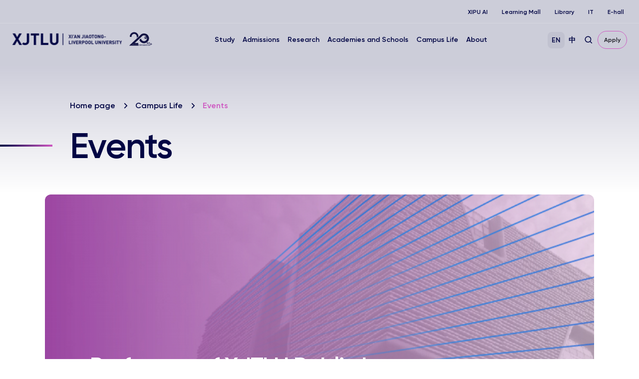

--- FILE ---
content_type: text/html; charset=UTF-8
request_url: https://www.xjtlu.edu.cn/en/events?view=list&date=2024-02
body_size: 17476
content:
<!DOCTYPE html>
<html lang="en-US">
<head>
	<!-- Google Tag Manager -->
<script>(function(w,d,s,l,i){w[l]=w[l]||[];w[l].push({'gtm.start':
new Date().getTime(),event:'gtm.js'});var f=d.getElementsByTagName(s)[0],
j=d.createElement(s),dl=l!='dataLayer'?'&l='+l:'';j.async=true;j.src=
'https://www.googletagmanager.com/gtm.js?id='+i+dl;f.parentNode.insertBefore(j,f);
})(window,document,'script','dataLayer','GTM-PTQ9QLSQ');</script>
<!-- End Google Tag Manager -->

<!-- Google tag (gtag.js) -->
<script async src="https://www.googletagmanager.com/gtag/js?id=G-HXSBEZ9G6C"></script>
<script>
  window.dataLayer = window.dataLayer || [];
  function gtag(){dataLayer.push(arguments);}
  gtag('js', new Date());
  gtag('config', 'G-HXSBEZ9G6C');
</script>

    <meta charset="UTF-8"/>
    <meta name="viewport" content="width=device-width,initial-scale=1.0,maximum-scale=1.0,user-scalable=no"/>
    <title>Events - Xi&#039;an Jiaotong-Liverpool University</title>
    <meta name='robots' content='index, follow, max-image-preview:large, max-snippet:-1, max-video-preview:-1' />
	<style>img:is([sizes="auto" i], [sizes^="auto," i]) { contain-intrinsic-size: 3000px 1500px }</style>
	<link rel="alternate" hreflang="en" href="https://www.xjtlu.edu.cn/en/events" />
<link rel="alternate" hreflang="zh-hans" href="https://www.xjtlu.edu.cn/zh/events" />
<link rel="alternate" hreflang="x-default" href="https://www.xjtlu.edu.cn/zh/events" />

	<!-- This site is optimized with the Yoast SEO plugin v25.3 - https://yoast.com/wordpress/plugins/seo/ -->
	<link rel="canonical" href="https://www.xjtlu.edu.cn/en/events" />
	<meta property="og:locale" content="en_US" />
	<meta property="og:type" content="article" />
	<meta property="og:title" content="Events - Xi&#039;an Jiaotong-Liverpool University" />
	<meta property="og:url" content="https://www.xjtlu.edu.cn/en/events" />
	<meta property="og:site_name" content="Xi&#039;an Jiaotong-Liverpool University" />
	<meta property="article:publisher" content="https://www.facebook.com/XJTLU" />
	<meta property="article:modified_time" content="2024-03-28T03:16:54+00:00" />
	<meta name="twitter:card" content="summary_large_image" />
	<meta name="twitter:site" content="@XJTLU" />
	<script type="application/ld+json" class="yoast-schema-graph">{"@context":"https://schema.org","@graph":[{"@type":"WebPage","@id":"https://www.xjtlu.edu.cn/en/events","url":"https://www.xjtlu.edu.cn/en/events","name":"Events - Xi&#039;an Jiaotong-Liverpool University","isPartOf":{"@id":"https://www.xjtlu.edu.cn/en#website"},"datePublished":"2022-10-12T05:06:44+00:00","dateModified":"2024-03-28T03:16:54+00:00","breadcrumb":{"@id":"https://www.xjtlu.edu.cn/en/events#breadcrumb"},"inLanguage":"en-US","potentialAction":[{"@type":"ReadAction","target":["https://www.xjtlu.edu.cn/en/events"]}]},{"@type":"BreadcrumbList","@id":"https://www.xjtlu.edu.cn/en/events#breadcrumb","itemListElement":[{"@type":"ListItem","position":1,"name":"Homepage","item":"https://www.xjtlu.edu.cn/en"},{"@type":"ListItem","position":2,"name":"Events"}]},{"@type":"WebSite","@id":"https://www.xjtlu.edu.cn/en#website","url":"https://www.xjtlu.edu.cn/en","name":"Xi'an Jiaotong-Liverpool University","description":"Xi&#039;an Jiaotong-Liverpool University (XJTLU) is a pioneering, international joint venture university located in the city of Suzhou on China&#039;s east coast.","publisher":{"@id":"https://www.xjtlu.edu.cn/en#organization"},"potentialAction":[{"@type":"SearchAction","target":{"@type":"EntryPoint","urlTemplate":"https://www.xjtlu.edu.cn/en?s={search_term_string}"},"query-input":{"@type":"PropertyValueSpecification","valueRequired":true,"valueName":"search_term_string"}}],"inLanguage":"en-US"},{"@type":"Organization","@id":"https://www.xjtlu.edu.cn/en#organization","name":"Xi'an Jiaotong-Liverpool University","alternateName":"XJTLU","url":"https://www.xjtlu.edu.cn/en","logo":{"@type":"ImageObject","inLanguage":"en-US","@id":"https://www.xjtlu.edu.cn/en#/schema/logo/image/","url":"https://www.xjtlu.edu.cn/wp-content/uploads/2024/05/XJTLU-dark-blue-logo.jpg","contentUrl":"https://www.xjtlu.edu.cn/wp-content/uploads/2024/05/XJTLU-dark-blue-logo.jpg","width":519,"height":112,"caption":"Xi'an Jiaotong-Liverpool University"},"image":{"@id":"https://www.xjtlu.edu.cn/en#/schema/logo/image/"},"sameAs":["https://www.facebook.com/XJTLU","https://x.com/XJTLU"]}]}</script>
	<!-- / Yoast SEO plugin. -->


<style id='classic-theme-styles-inline-css' type='text/css'>
/*! This file is auto-generated */
.wp-block-button__link{color:#fff;background-color:#32373c;border-radius:9999px;box-shadow:none;text-decoration:none;padding:calc(.667em + 2px) calc(1.333em + 2px);font-size:1.125em}.wp-block-file__button{background:#32373c;color:#fff;text-decoration:none}
</style>
<link rel='stylesheet' id='bootstrap-style-css' href='https://www.xjtlu.edu.cn/wp-content/themes/xjtlu/assets/css/bootstrap.min.css?ver=1.7' type='text/css' media='all' />
<link rel='stylesheet' id='swiper-bundle-style-css' href='https://www.xjtlu.edu.cn/wp-content/themes/xjtlu/assets/css/swiper-bundle.min.css?ver=1.7' type='text/css' media='all' />
<link rel='stylesheet' id='swipperAccordion-style-css' href='https://www.xjtlu.edu.cn/wp-content/themes/xjtlu/assets/css/swipperAccordion.css?ver=1.7' type='text/css' media='all' />
<link rel='stylesheet' id='video-js-style-css' href='https://www.xjtlu.edu.cn/wp-content/themes/xjtlu/assets/css/video-js.css?ver=1.7' type='text/css' media='all' />
<link rel='stylesheet' id='global-style-css' href='https://www.xjtlu.edu.cn/wp-content/themes/xjtlu/assets/css/global.css?ver=1.7' type='text/css' media='all' />
<link rel='stylesheet' id='liuyi-style-css' href='https://www.xjtlu.edu.cn/wp-content/themes/xjtlu/assets/liuyi/ui.css?ver=1.7' type='text/css' media='all' />
<link rel='stylesheet' id='extends-css' href='https://www.xjtlu.edu.cn/wp-content/themes/xjtlu/assets/cache/css/044ac70de470a8234c0a445d07965fb1.css?ver=PZ1bemhL2L' type='text/css' media='all' />

<meta name="generator" content="WPML ver:4.5.12 stt:66,1;" />


</head>
<body class="wp-singular page-template page-template-page-events page-template-page-events-php page page-id-11757 page-child parent-pageid-42693 wp-theme-xjtlu en ">

<!-- Google Tag Manager (noscript) -->
<noscript><iframe src="https://www.googletagmanager.com/ns.html?id=GTM-PTQ9QLSQ"
height="0" width="0" style="display:none;visibility:hidden"></iframe></noscript>
<!-- End Google Tag Manager (noscript) -->

<style>
    .header-main .header-logo {
        flex: 0 0 285px !important;
    }
    @media (max-width: 560px) {
        header .header-main .header-logo { max-width: 200px;  display: flex;   align-items: center;}
        header .header-main .header-logo img { max-width: 130px; }
        header .header-main .header-logo .logo20th{ max-width:30px}
    }
   .header-logo a.logo20th {
        margin-left: 10px;
    }
    .header-logo a{
        display: inline-block;
    }
</style>
<!--导航栏-->
<header class="" id="top-header">
            <ul class="nav-external-links">
                            <li class="links-item">
                    <a href="https://www.xjtlu.edu.cn/en/xipu-ai" class="link link-extra-small">XIPU AI</a>
                </li>
                            <li class="links-item">
                    <a href="https://www.learningmall.cn/en/" class="link link-extra-small">Learning Mall</a>
                </li>
                            <li class="links-item">
                    <a href="https://lib.xjtlu.edu.cn/" class="link link-extra-small">Library</a>
                </li>
                            <li class="links-item">
                    <a href="https://www.xjtlu.edu.cn/en/it-services" class="link link-extra-small">IT</a>
                </li>
                            <li class="links-item">
                    <a href="https://ehall.xjtlu.edu.cn/login" class="link link-extra-small">E-hall</a>
                </li>
                    </ul>
        <hr class="lighte" />
    
    <div class="header-main">
        <div class="header-logo">
            <a href="https://www.xjtlu.edu.cn/en">
                <img  class="revert" src="https://www.xjtlu.edu.cn/wp-content/uploads/2026/01/en-header-identifier.svg" alt="Xi&#039;an Jiaotong-Liverpool University" />
                <img  class="stick-logo" src="https://www.xjtlu.edu.cn/wp-content/uploads/2026/01/en-header-identifier.svg" alt="Xi&#039;an Jiaotong-Liverpool University" />
            </a>
                         <a class="logo20th" href="https://20anniversary.xjtlu.edu.cn/en" target="_blank" rel="noopener">
                <img class="revert" src="https://www.xjtlu.edu.cn/wp-content/themes/xjtlu/assets/images/logo_20th.svg" alt="20anniversary.xjtlu.edu.cn" />
                <img class="stick-logo" src="https://www.xjtlu.edu.cn/wp-content/themes/xjtlu/assets/images/logo_20th.svg" alt="20anniversary.xjtlu.edu.cn" />
            </a>
        </div>
        <div class="main-menu">
            <div class="main-menu-box">
                <li class="menu-item ">
    <a href="javascript:void(0);">Study</a>
    <div class="down-box ">
        <span class="filter_bg"></span>
        <div class="down-box-inner">
            <div class="menu-list">
                <div class="down-title"><span class="back-btn"></span><a href="https://www.xjtlu.edu.cn/en/study">Study</a></div>                <div class="sub_menu_list">
                                                <ul class="column_item">
                                                                    <li class="two_item">
                                        <a href="https://www.xjtlu.edu.cn/en/study/programmes">
                                            Programmes<span class="toggle_btn"></span>                                        </a>
                                                                                    <ul class="three_list">
                                                <div class="three_box">
                                                                                                            <li class="three_item ">
                                                            <a href="https://www.xjtlu.edu.cn/en/study/undergraduate">Undergraduate</a>
                                                        </li>
                                                                                                            <li class="three_item ">
                                                            <a href="https://www.xjtlu.edu.cn/en/study/masters">Master's</a>
                                                        </li>
                                                                                                            <li class="three_item ">
                                                            <a href="https://www.xjtlu.edu.cn/en/study/phd">Doctoral</a>
                                                        </li>
                                                                                                    </div>
                                            </ul>

                                        
                                    </li>
                                                            </ul>
                                                                        <ul class="column_item">
                                                                    <li class="two_item">
                                        <a href="https://www.xjtlu.edu.cn/en/study/international-mobility">
                                            International Mobility<span class="toggle_btn"></span>                                        </a>
                                                                                    <ul class="three_list">
                                                <div class="three_box">
                                                                                                            <li class="three_item ">
                                                            <a href="https://www.liverpool.ac.uk/xjtlu/">XJTLU 2+2/2+1+1 Route</a>
                                                        </li>
                                                                                                    </div>
                                            </ul>

                                        
                                    </li>
                                                                    <li class="two_item">
                                        <a href="https://www.xjtlu.edu.cn/en/study/why-study-at-xjtlu">
                                            Why Study at XJTLU                                        </a>
                                        
                                    </li>
                                                            </ul>
                                                                                </div>
            </div>
            
                    </div>
    </div>
</li><li class="menu-item ">
    <a href="javascript:void(0);">Admissions</a>
    <div class="down-box ">
        <span class="filter_bg"></span>
        <div class="down-box-inner">
            <div class="menu-list">
                <div class="down-title"><span class="back-btn"></span><a href="https://www.xjtlu.edu.cn/en/admissions">Admissions</a></div>                <div class="sub_menu_list">
                                                <ul class="column_item">
                                                                    <li class="two_item">
                                        <a href="https://www.xjtlu.edu.cn/en/admissions/ug">
                                            Undergraduate Admissions<span class="toggle_btn"></span>                                        </a>
                                                                                    <ul class="three_list">
                                                <div class="three_box">
                                                                                                            <li class="three_item item_bold">
                                                            <a href="https://www.xjtlu.edu.cn/en/admissions/domestic">Chinese Mainland</a>
                                                        </li>
                                                                                                            <li class="three_item ">
                                                            <a href="https://www.xjtlu.edu.cn/en/admissions/domestic/entry-requirements">Entry Requirements</a>
                                                        </li>
                                                                                                            <li class="three_item ">
                                                            <a href="https://www.xjtlu.edu.cn/zh/admissions/domestic/how-to-apply">How to Apply</a>
                                                        </li>
                                                                                                            <li class="three_item ">
                                                            <a href="https://www.xjtlu.edu.cn/en/admissions/domestic/fees-and-scholarships">Fees and Scholarships</a>
                                                        </li>
                                                                                                            <li class="three_item item_bold">
                                                            <a href="https://www.xjtlu.edu.cn/en/admissions/global">China's Hong Kong, Macao and Taiwan</a>
                                                        </li>
                                                                                                            <li class="three_item ">
                                                            <a href="https://www.xjtlu.edu.cn/en/admissions/ug/global/entry-requirements">Entry Requirements</a>
                                                        </li>
                                                                                                            <li class="three_item ">
                                                            <a href="https://www.xjtlu.edu.cn/en/admissions/global/how-to-apply">How to Apply</a>
                                                        </li>
                                                                                                            <li class="three_item ">
                                                            <a href="https://www.xjtlu.edu.cn/en/admissions/global/fees-and-scholarships">Fees and Scholarships</a>
                                                        </li>
                                                                                                            <li class="three_item item_bold">
                                                            <a href="https://www.xjtlu.edu.cn/en/admissions/global">International</a>
                                                        </li>
                                                                                                            <li class="three_item ">
                                                            <a href="https://www.xjtlu.edu.cn/en/admissions/ug/global/entry-requirements">Entry Requirements</a>
                                                        </li>
                                                                                                            <li class="three_item ">
                                                            <a href="https://www.xjtlu.edu.cn/en/admissions/global/how-to-apply">How to Apply</a>
                                                        </li>
                                                                                                            <li class="three_item ">
                                                            <a href="https://www.xjtlu.edu.cn/en/admissions/global/fees-and-scholarships">Fees and Scholarships</a>
                                                        </li>
                                                                                                    </div>
                                            </ul>

                                        
                                    </li>
                                                            </ul>
                                                                        <ul class="column_item">
                                                                    <li class="two_item">
                                        <a href="https://www.xjtlu.edu.cn/en/admissions/master">
                                            Master's Admissions<span class="toggle_btn"></span>                                        </a>
                                                                                    <ul class="three_list">
                                                <div class="three_box">
                                                                                                            <li class="three_item ">
                                                            <a href="https://www.xjtlu.edu.cn/en/admissions/master/entry-requirements-2">Entry Requirements</a>
                                                        </li>
                                                                                                            <li class="three_item ">
                                                            <a href="https://www.xjtlu.edu.cn/en/admissions/master/how-to-apply">How to Apply</a>
                                                        </li>
                                                                                                            <li class="three_item ">
                                                            <a href="https://www.xjtlu.edu.cn/en/admissions/master/fees-and-scholarships">Fees and Scholarships</a>
                                                        </li>
                                                                                                    </div>
                                            </ul>

                                        
                                    </li>
                                                                    <li class="two_item">
                                        <a href="https://www.xjtlu.edu.cn/en/admissions/doctoral">
                                            Doctoral Admissions<span class="toggle_btn"></span>                                        </a>
                                                                                    <ul class="three_list">
                                                <div class="three_box">
                                                                                                            <li class="three_item ">
                                                            <a href="https://www.xjtlu.edu.cn/en/admissions/doctoral/entry-requirement-phd">Entry Requirement</a>
                                                        </li>
                                                                                                            <li class="three_item ">
                                                            <a href="https://www.xjtlu.edu.cn/en/admissions/doctoral/how-to-apply">How to Apply</a>
                                                        </li>
                                                                                                            <li class="three_item ">
                                                            <a href="https://www.xjtlu.edu.cn/en/admissions/doctoral/programme-fees">Programme Fees</a>
                                                        </li>
                                                                                                            <li class="three_item ">
                                                            <a href="https://www.xjtlu.edu.cn/en/admissions/doctoral/postgraduate-research-scholarships">Postgraduate Research Scholarships</a>
                                                        </li>
                                                                                                    </div>
                                            </ul>

                                        
                                    </li>
                                                                    <li class="two_item">
                                        <a href="https://www.xjtlu.edu.cn/en/admissions/continuing-education">
                                            Continuing Education<span class="toggle_btn"></span>                                        </a>
                                                                                    <ul class="three_list">
                                                <div class="three_box">
                                                                                                            <li class="three_item ">
                                                            <a href="https://www.xjtlu.edu.cn/en/study/short-summer-courses-and-languages">Short, Summer Courses</a>
                                                        </li>
                                                                                                            <li class="three_item ">
                                                            <a href="https://www.xjtlu.edu.cn/en/learning-mall/lifelong-learning-programme">Lifelong Learning Programmes</a>
                                                        </li>
                                                                                                    </div>
                                            </ul>

                                        
                                    </li>
                                                            </ul>
                                                                        <ul class="column_item">
                                                                    <li class="two_item">
                                        <a href="https://www.xjtlu.edu.cn/en/admissions/liverpool-international-education-programme">
                                            Liverpool International Education Programme Admissions                                        </a>
                                        
                                    </li>
                                                            </ul>
                                                                                </div>
            </div>
            
                    </div>
    </div>
</li><li class="menu-item ">
    <a href="javascript:void(0);">Research</a>
    <div class="down-box ">
        <span class="filter_bg"></span>
        <div class="down-box-inner">
            <div class="menu-list">
                <div class="down-title"><span class="back-btn"></span><a href="https://www.xjtlu.edu.cn/en/research">Research</a></div>                <div class="sub_menu_list">
                                                <ul class="column_item">
                                                                    <li class="two_item">
                                        <a href="https://www.xjtlu.edu.cn/en/research/priorities-and-strategy">
                                            Research Priorities & Strategy<span class="toggle_btn"></span>                                        </a>
                                                                                    <ul class="three_list">
                                                <div class="three_box">
                                                                                                            <li class="three_item ">
                                                            <a href="https://www.xjtlu.edu.cn/en/research/priorities-and-strategy/key-research-areas">Key Research Areas</a>
                                                        </li>
                                                                                                            <li class="three_item ">
                                                            <a href="https://www.xjtlu.edu.cn/en/research/priorities-and-strategy/research-strategies">Research Strategies</a>
                                                        </li>
                                                                                                    </div>
                                            </ul>

                                        
                                    </li>
                                                                    <li class="two_item">
                                        <a href="https://www.xjtlu.edu.cn/en/research/research-innovation-ecosystem">
                                            Research Innovation Ecosystem                                        </a>
                                        
                                    </li>
                                                                    <li class="two_item">
                                        <a href="https://www.xjtlu.edu.cn/en/research/research-compliance">
                                            Research Compliance                                        </a>
                                        
                                    </li>
                                                            </ul>
                                                                        <ul class="column_item">
                                                                    <li class="two_item">
                                        <a href="https://www.xjtlu.edu.cn/en/research/research-output/research-publications">
                                            Research Output<span class="toggle_btn"></span>                                        </a>
                                                                                    <ul class="three_list">
                                                <div class="three_box">
                                                                                                            <li class="three_item ">
                                                            <a href="https://www.xjtlu.edu.cn/en/research/research-output/research-publications">Research Publications</a>
                                                        </li>
                                                                                                            <li class="three_item ">
                                                            <a href="https://www.xjtlu.edu.cn/en/research/research-output/patents">Patents</a>
                                                        </li>
                                                                                                            <li class="three_item ">
                                                            <a href="https://www.xjtlu.edu.cn/en/research/research-output/research-projects">Research Projects</a>
                                                        </li>
                                                                                                    </div>
                                            </ul>

                                        
                                    </li>
                                                                    <li class="two_item">
                                        <a href="https://www.xjtlu.edu.cn/en/research/research-institutes">
                                            Research Institutes                                        </a>
                                        
                                    </li>
                                                            </ul>
                                                                                </div>
            </div>
            
                            <div class="menu-list menu-news-box">
                    <div class="down-title"><span class="back-btn"></span><a style="cursor: default;" href="javascript:void(0);">Quick Links</a></div>                    <div class="sub_menu_list">
                                                        <ul class="column_item">
                                                                            <li class="two_item">
                                            <a style="" href="https://scholar.xjtlu.edu.cn/">
                                                XJTLU Research Portal<span class="toggle_btn"></span>                                            </a>
                                                                                            <ul class="three_list">
                                                    <div class="three_box">
                                                                                                                    <li class="three_item ">
                                                                <a style="" href="https://scholar.xjtlu.edu.cn/en/persons/">Research Profiles</a>
                                                            </li>
                                                                                                                    <li class="three_item ">
                                                                <a style="" href="https://scholar.xjtlu.edu.cn/en/publications/">Research Output</a>
                                                            </li>
                                                                                                                    <li class="three_item ">
                                                                <a style="" href="https://scholar.xjtlu.edu.cn/en/projects/">Research Projects</a>
                                                            </li>
                                                                                                                    <li class="three_item ">
                                                                <a style="" href="https://scholar.xjtlu.edu.cn/en/activities/">Research Activities</a>
                                                            </li>
                                                                                                            </div>
                                                </ul>

                                            
                                        </li>
                                                                    </ul>
                                                    
                    </div>
                </div>
                    </div>
    </div>
</li><li class="menu-item ">
    <a href="javascript:void(0);">Academies and Schools</a>
    <div class="down-box ">
        <span class="filter_bg"></span>
        <div class="down-box-inner">
            <div class="menu-list">
                <div class="down-title"><span class="back-btn"></span><a href="https://www.xjtlu.edu.cn/en/study/departments">Academies and Schools</a></div>                <div class="sub_menu_list">
                                                <ul class="column_item">
                                                                    <li class="two_item">
                                        <a href="https://www.xjtlu.edu.cn/en/study/departments">
                                            Academies<span class="toggle_btn"></span>                                        </a>
                                                                                    <ul class="three_list">
                                                <div class="three_box">
                                                                                                            <li class="three_item ">
                                                            <a href="https://www.xjtlu.edu.cn/en/study/departments/academy-of-artificial-intelligence">Academy of Artificial Intelligence</a>
                                                        </li>
                                                                                                            <li class="three_item ">
                                                            <a href="https://www.xjtlu.edu.cn/en/study/departments/academy-of-film-and-creative-technology">Academy of Film and Creative Technology</a>
                                                        </li>
                                                                                                            <li class="three_item ">
                                                            <a href="https://www.xjtlu.edu.cn/en/study/departments/academy-of-future-education">Academy of Future Education</a>
                                                        </li>
                                                                                                            <li class="three_item ">
                                                            <a href="https://www.xjtlu.edu.cn/en/study/departments/jitri">XJTLU-JITRI Academy of Industrial Technology</a>
                                                        </li>
                                                                                                            <li class="three_item ">
                                                            <a href="https://www.xjtlu.edu.cn/en/study/departments/academy-of-pharmacy">XJTLU Wisdom Lake Academy of Pharmacy</a>
                                                        </li>
                                                                                                    </div>
                                            </ul>

                                        
                                    </li>
                                                            </ul>
                                                                        <ul class="column_item">
                                                                    <li class="two_item">
                                        <a href="https://www.xjtlu.edu.cn/en/study/departments">
                                            Schools and Teaching Centres<span class="toggle_btn"></span>                                        </a>
                                                                                    <ul class="three_list">
                                                <div class="three_box">
                                                                                                            <li class="three_item ">
                                                            <a href="https://www.xjtlu.edu.cn/en/study/departments/school-of-advanced-technology">School of Advanced Technology</a>
                                                        </li>
                                                                                                            <li class="three_item ">
                                                            <a href="https://www.xjtlu.edu.cn/en/study/departments/design-school">Design School</a>
                                                        </li>
                                                                                                            <li class="three_item ">
                                                            <a href="https://www.xjtlu.edu.cn/en/study/departments/school-of-humanities-and-social-sciences">School of Humanities and Social Sciences</a>
                                                        </li>
                                                                                                            <li class="three_item ">
                                                            <a href="https://www.xjtlu.edu.cn/en/study/departments/international-business-school-suzhou">International Business School Suzhou</a>
                                                        </li>
                                                                                                            <li class="three_item ">
                                                            <a href="https://www.xjtlu.edu.cn/en/study/departments/school-of-mathematics-and-physics">School of Mathematics and Physics</a>
                                                        </li>
                                                                                                            <li class="three_item ">
                                                            <a href="https://www.xjtlu.edu.cn/en/study/departments/school-of-science">School of Science</a>
                                                        </li>
                                                                                                            <li class="three_item ">
                                                            <a href="https://www.xjtlu.edu.cn/en/study/departments/global-cultures-and-languages-hub">Global Cultures and Languages Hub</a>
                                                        </li>
                                                                                                            <li class="three_item ">
                                                            <a href="https://www.xjtlu.edu.cn/en/study/departments/centres/chinese-cultural-teaching-centre">Chinese Cultural Teaching Centre</a>
                                                        </li>
                                                                                                            <li class="three_item ">
                                                            <a href="https://www.xjtlu.edu.cn/en/study/departments/centres/physical-education-centre">Physical Education Centre</a>
                                                        </li>
                                                                                                    </div>
                                            </ul>

                                        
                                    </li>
                                                            </ul>
                                                                        <ul class="column_item">
                                                                    <li class="two_item">
                                        <a href="https://www.xjtlu.edu.cn/en/study/departments/entrepreneur-college-taicang">
                                            XJTLU Entrepreneur College(Taicang)<span class="toggle_btn"></span>                                        </a>
                                                                                    <ul class="three_list">
                                                <div class="three_box">
                                                                                                            <li class="three_item ">
                                                            <a href="https://www.xjtlu.edu.cn/en/study/departments/school-of-ai-and-advanced-computing">School of AI and Advanced Computing</a>
                                                        </li>
                                                                                                            <li class="three_item ">
                                                            <a href="https://www.xjtlu.edu.cn/en/study/departments/school-of-chips">School of CHIPS</a>
                                                        </li>
                                                                                                            <li class="three_item ">
                                                            <a href="https://www.xjtlu.edu.cn/en/study/departments/entrepreneurship-and-enterprise-hub">Entrepreneurship and Enterprise Hub</a>
                                                        </li>
                                                                                                            <li class="three_item ">
                                                            <a href="https://www.xjtlu.edu.cn/en/study/departments/school-of-intelligent-finance-and-business">School of Intelligent Finance and Business</a>
                                                        </li>
                                                                                                            <li class="three_item ">
                                                            <a href="https://www.xjtlu.edu.cn/en/study/departments/school-of-intelligent-manufacturing-ecosystem">School of Intelligent Manufacturing Ecosystem</a>
                                                        </li>
                                                                                                            <li class="three_item ">
                                                            <a href="https://www.xjtlu.edu.cn/en/study/departments/school-of-internet-of-things">School of Internet of Things</a>
                                                        </li>
                                                                                                            <li class="three_item ">
                                                            <a href="https://www.xjtlu.edu.cn/en/study/departments/school-of-robotics">School of Robotics</a>
                                                        </li>
                                                                                                    </div>
                                            </ul>

                                        
                                    </li>
                                                            </ul>
                                                                        <ul class="column_item">
                                                                    <li class="two_item">
                                        <a href="https://www.xjtlu.edu.cn/en/study/departments/college-of-industry-entrepreneurs">
                                            College of Industry-Entrepreneurs<span class="toggle_btn"></span>                                        </a>
                                                                                    <ul class="three_list">
                                                <div class="three_box">
                                                                                                            <li class="three_item ">
                                                            <a href="https://www.xjtlu.edu.cn/en/research/institutes/hexie-academy">HeXie Management Research Centre</a>
                                                        </li>
                                                                                                            <li class="three_item ">
                                                            <a href="https://www.xjtlu.edu.cn/en/study/departments/industrial-software-ecosystem-research-centre">Industrial Software Ecosystem Research Centre</a>
                                                        </li>
                                                                                                            <li class="three_item ">
                                                            <a href="https://www.xjtlu.edu.cn/en/study/departments/college-of-industry-entrepreneurs/digital-transformation-research-centre">Digital Transformation Research Centre</a>
                                                        </li>
                                                                                                            <li class="three_item ">
                                                            <a href="https://www.xjtlu.edu.cn/en/study/departments/strategic-issues-of-industrial-innovation-development-research-centre">Strategic Issues of Industrial Innovation & Development Research Centre</a>
                                                        </li>
                                                                                                    </div>
                                            </ul>

                                        
                                    </li>
                                                            </ul>
                                                                                </div>
            </div>
            
                    </div>
    </div>
</li><li class="menu-item ">
    <a href="javascript:void(0);">Campus Life</a>
    <div class="down-box ">
        <span class="filter_bg"></span>
        <div class="down-box-inner">
            <div class="menu-list">
                <div class="down-title"><span class="back-btn"></span><a href="https://www.xjtlu.edu.cn/en/campus-life">Campus Life</a></div>                <div class="sub_menu_list">
                                                <ul class="column_item">
                                                                    <li class="two_item">
                                        <a href="https://www.xjtlu.edu.cn/en/campus-life/support-and-facilities">
                                            Facilities & Support<span class="toggle_btn"></span>                                        </a>
                                                                                    <ul class="three_list">
                                                <div class="three_box">
                                                                                                            <li class="three_item ">
                                                            <a href="https://lib.xjtlu.edu.cn/">Library</a>
                                                        </li>
                                                                                                            <li class="three_item ">
                                                            <a href="https://www.xjtlu.edu.cn/en/learning-mall">Learning Mall</a>
                                                        </li>
                                                                                                            <li class="three_item ">
                                                            <a href="https://www.xjtlu.edu.cn/en/campus-life/support-and-facilities/museum">Museum</a>
                                                        </li>
                                                                                                            <li class="three_item ">
                                                            <a href="https://www.xjtlu.edu.cn/en/about/professional-services/laboratory-and-technical-management-office/laboratories">Laboratory</a>
                                                        </li>
                                                                                                            <li class="three_item ">
                                                            <a href="https://www.xjtlu.edu.cn/en/xjtlu-souvenir-shop">XJTLU Souvenir Shop</a>
                                                        </li>
                                                                                                            <li class="three_item ">
                                                            <a href="https://www.xjtlu.edu.cn/en/about/test-centres">Test centres</a>
                                                        </li>
                                                                                                            <li class="three_item ">
                                                            <a href="https://www.xjtlu.edu.cn/en/campus-life/health-and-wellbeing">Health and Wellbeing</a>
                                                        </li>
                                                                                                    </div>
                                            </ul>

                                        
                                    </li>
                                                            </ul>
                                                                        <ul class="column_item">
                                                                    <li class="two_item">
                                        <a href="https://www.xjtlu.edu.cn/en/events">
                                            Events                                        </a>
                                        
                                    </li>
                                                                    <li class="two_item">
                                        <a href="https://www.xjtlu.edu.cn/en/campus-life/sports-and-activities">
                                            Sports and Club Activities                                        </a>
                                        
                                    </li>
                                                                    <li class="two_item">
                                        <a href="https://www.xjtlu.edu.cn/en/campus-life/accommodation">
                                            Accommodation                                        </a>
                                        
                                    </li>
                                                                    <li class="two_item">
                                        <a href="https://www.xjtlu.edu.cn/en/study/suzhou-life">
                                            Life in Suzhou                                        </a>
                                        
                                    </li>
                                                                    <li class="two_item">
                                        <a href="https://www.xjtlu.edu.cn/en/campus-life/visit-us">
                                            Visit Us                                        </a>
                                        
                                    </li>
                                                            </ul>
                                                                                </div>
            </div>
            
                    </div>
    </div>
</li><li class="menu-item ">
    <a href="javascript:void(0);">About</a>
    <div class="down-box ">
        <span class="filter_bg"></span>
        <div class="down-box-inner">
            <div class="menu-list">
                <div class="down-title"><span class="back-btn"></span><a href="https://www.xjtlu.edu.cn/en/about">About</a></div>                <div class="sub_menu_list">
                                                <ul class="column_item">
                                                                    <li class="two_item">
                                        <a href="https://www.xjtlu.edu.cn/en/overview">
                                            Overview & Key Facts<span class="toggle_btn"></span>                                        </a>
                                                                                    <ul class="three_list">
                                                <div class="three_box">
                                                                                                            <li class="three_item ">
                                                            <a href="https://www.xjtlu.edu.cn/en/about/overview/vision-and-mission">Vision and Mission</a>
                                                        </li>
                                                                                                            <li class="three_item ">
                                                            <a href="https://www.xjtlu.edu.cn/en/about/overview/history">History</a>
                                                        </li>
                                                                                                            <li class="three_item ">
                                                            <a href="https://www.xjtlu.edu.cn/en/xjtlu-education-ai">XJTLU Education + AI</a>
                                                        </li>
                                                                                                            <li class="three_item ">
                                                            <a href="https://www.xjtlu.edu.cn/en/about/overview/partnerships">Partnerships</a>
                                                        </li>
                                                                                                            <li class="three_item ">
                                                            <a href="https://www.xjtlu.edu.cn/en/about/overview/xjtlu-identity">University Identity</a>
                                                        </li>
                                                                                                            <li class="three_item ">
                                                            <a href="https://www.xjtlu.edu.cn/en/about/professional-services">Professional Services</a>
                                                        </li>
                                                                                                    </div>
                                            </ul>

                                        
                                    </li>
                                                                    <li class="two_item">
                                        <a href="https://20anniversary.xjtlu.edu.cn/en">
                                            XJTLU 20th Anniversary                                        </a>
                                        
                                    </li>
                                                            </ul>
                                                                        <ul class="column_item">
                                                                    <li class="two_item">
                                        <a href="https://www.xjtlu.edu.cn/en/about/people/leadership">
                                            Leadership & People<span class="toggle_btn"></span>                                        </a>
                                                                                    <ul class="three_list">
                                                <div class="three_box">
                                                                                                            <li class="three_item ">
                                                            <a href="https://www.xjtlu.edu.cn/en/about/people/leadership">Leadership</a>
                                                        </li>
                                                                                                            <li class="three_item ">
                                                            <a href="https://www.xjtlu.edu.cn/en/about/leadership/avp-and-deans">Associate Vice Presidents and Deans</a>
                                                        </li>
                                                                                                            <li class="three_item ">
                                                            <a href="https://www.xjtlu.edu.cn/en/about/leadership/previous-senior-staff">Previous Senior Staff</a>
                                                        </li>
                                                                                                    </div>
                                            </ul>

                                        
                                    </li>
                                                            </ul>
                                                                        <ul class="column_item">
                                                                    <li class="two_item">
                                        <a href="https://www.xjtlu.edu.cn/en/about/information-and-resources">
                                            Information & Resources<span class="toggle_btn"></span>                                        </a>
                                                                                    <ul class="three_list">
                                                <div class="three_box">
                                                                                                            <li class="three_item ">
                                                            <a href="https://www.xjtlu.edu.cn/en/about/brand-resources">Brand Resources</a>
                                                        </li>
                                                                                                            <li class="three_item ">
                                                            <a href="https://www.xjtlu.edu.cn/en/about/publications">Publications</a>
                                                        </li>
                                                                                                            <li class="three_item ">
                                                            <a href="https://www.xjtlu.edu.cn/en/meta-education">Meta Education</a>
                                                        </li>
                                                                                                            <li class="three_item ">
                                                            <a href="https://www.xjtlu.edu.cn/en/about/jobs-and-careers">Jobs & Careers</a>
                                                        </li>
                                                                                                            <li class="three_item ">
                                                            <a href="https://www.xjtlu.edu.cn/en/about/contact">Contact Us</a>
                                                        </li>
                                                                                                    </div>
                                            </ul>

                                        
                                    </li>
                                                            </ul>
                                                                                        <ul class="column_item all_news_btn">
                            <li class="two_item">
                                <a href="/en/news">
                                    News                                </a>
                            </li>
                        </ul>
                                    </div>
            </div>
                            <div class="menu-list menu-news-box">
                    <div class="down-title">
                                                    <a href="/en/news">News</a>
                                                </div>
                    <div class="menu-news-list">
                                                    <a href="https://www.xjtlu.edu.cn/en/news/2026/01/step-out-and-see-the-world-the-journey-of-a-geek" class="card across-medium small">
                                <div class="row g-0">
                                    <div class="col-md-4 card_img">
                                        <img src="https://www.xjtlu.edu.cn/wp-content/uploads/2025/12/ruijiao-li-1-300x200.jpg" class="img-fluid "
                                             alt="Step out and see the world: The journey of a geek"/>
                                    </div>
                                    <div class="col-md-7">
                                        <div class="card-body">
                                            <h4 class="card-title">
                                                Step out and see the world: The journey of a geek                                            </h4>
                                            <p class="card-text extra-small">
                                                29 Jan 2026                                            </p>
                                        </div>
                                    </div>
                                </div>
                            </a>
                                                    <a href="https://www.xjtlu.edu.cn/en/news/2025/11/how-studying-in-china-sparked-a-startup" class="card across-medium small">
                                <div class="row g-0">
                                    <div class="col-md-4 card_img">
                                        <img src="https://www.xjtlu.edu.cn/wp-content/uploads/2025/11/Picture1-300x200.png" class="img-fluid "
                                             alt="How studying in China sparked a startup"/>
                                    </div>
                                    <div class="col-md-7">
                                        <div class="card-body">
                                            <h4 class="card-title">
                                                How studying in China sparked a startup                                            </h4>
                                            <p class="card-text extra-small">
                                                18 Nov 2025                                            </p>
                                        </div>
                                    </div>
                                </div>
                            </a>
                                            </div>
                                            <a href="/en/news"
                           class="btn-secondary  all-news-link">See all articles <img
                                    src="https://www.xjtlu.edu.cn/wp-content/themes/xjtlu/assets/images/more.svg"/></a>
                                    </div>
            
                    </div>
    </div>
</li>                <span class="filter_bg"></span>
            </div>
        </div>
        <div class="nav-fun">
                        <div class="small-screen-language">
                <a class="link">EN</a>
            </div>
            <ul class="lang-switcher">
                <li class="version"><a class="link link-small en  active" href="https://www.xjtlu.edu.cn/en/events">EN</a></li><li class=""><a class="link link-small zh  " href="https://www.xjtlu.edu.cn/zh/events">中</a></li>            </ul>
            <a href="#" class="btn-secondary search">
                <img class="revert" src="https://www.xjtlu.edu.cn/wp-content/themes/xjtlu/assets/images/search_icon.svg" />
                <img class="stick-logo" src="https://www.xjtlu.edu.cn/wp-content/themes/xjtlu/assets/images/search_icon.svg" />
            </a>
                        <a href="https://www.xjtlu.edu.cn/en/apply" class="link link-small btn-primary no-border apply">Apply</a>
            <a href="https://www.xjtlu.edu.cn/en/apply" class="link link-small btn-primary apply stick-logo">Apply</a>
                        <span class="hamburger open-menu-btn">
                <img class="btn-icon open-icon" src="https://www.xjtlu.edu.cn/wp-content/themes/xjtlu/assets/images/hamburger_icon.svg">
                <img class="btn-icon close-icon" src="https://www.xjtlu.edu.cn/wp-content/themes/xjtlu/assets/images/cross_icon.svg">
            </span>
        </div>
        <div class="search-nav">
    <div class="search-nav-bar">
        <form class="search-input" method="GET" action="https://www.xjtlu.edu.cn/en">
            <img src="https://www.xjtlu.edu.cn/wp-content/themes/xjtlu/assets/images/search_icon.svg" alt="" />
                        <input id="search-input" name="s" type="text" value="" placeholder="Find a programme, department, person, news, event...
" />
        </form>
                <div class="quick-search">
            <ul class="menu">
                <h6>Quick Links</h6>
                <li><a href="https://20anniversary.xjtlu.edu.cn/en" class="small">XJTLU 20th Anniversary</a></li><li><a href="https://www.xjtlu.edu.cn/en/study/undergraduate" class="small">Undergraduate Programmes</a></li><li><a href="https://www.xjtlu.edu.cn/en/study/masters" class="small">Master's Programmes</a></li><li><a href="https://www.xjtlu.edu.cn/en/study/phd" class="small">Doctoral Programmes</a></li><li><a href="https://www.xjtlu.edu.cn/en/news" class="small">News</a></li>            </ul>
        </div>
                        <div class="category">
            <h6>I am</h6>
            <div class="category-btns">
                 <a href="https://www.xjtlu.edu.cn/en/prospective-students" class="link link-extra-small btn-primary">Prospective Student</a><a href="https://www.xjtlu.edu.cn/en/current-students" class="link link-extra-small btn-primary">Current Student</a><a href="https://www.xjtlu.edu.cn/en/alumni" class="link link-extra-small btn-primary">Alumni</a><a href="https://www.xjtlu.edu.cn/en/research" class="link link-extra-small btn-primary">Researcher</a><a href="https://www.xjtlu.edu.cn/en/industry-partner/" class="link link-extra-small btn-primary">Industry Partner</a><a href="https://www.xjtlu.edu.cn/en/about/jobs-and-careers" class="link link-extra-small btn-primary">Job Seeker</a>
            </div>
        </div>
            </div>
</div>    </div>
</header>
<!--导航栏--><div class="page-content" id="campus-life-content">
    <div class="header-section-navigation no-cover">
        <nav aria-label="breadcrumb">
    <ol class="breadcrumb ">
        <li class="breadcrumb-item " 1><a href="https://www.xjtlu.edu.cn/en"  class="link ">Home page</a></li><li class="breadcrumb-item " 1><a href="https://www.xjtlu.edu.cn/en/campus-life"  class="link ">Campus Life</a></li><li class="breadcrumb-item active" 1><span class="link">Events</span></li>    </ol>
</nav>        <div class="title-pole">
            <h1>Events</h1>            <div class="pole top293"></div>
        </div>
    </div>
    <div class="content">
        <div class="wrapper">
                            <div class="swiper banner-swiper xjswiper" data-slides-per-view="auto" data-space-between="24" data-pagination="true" data-navigation="false" data-autoplay=5000>
                    <div class="swiper-wrapper">
                                                    <div class="swiper-slide">
                                <div class="call-to-action-2 round banner-call-to-action">
                                    <img class="bg" data-parallax="-0.1" src="https://www.xjtlu.edu.cn/wp-content/uploads/2024/03/5d0d6bab66bd56e1b31459499a886b1d.jpg" alt="Professors of XJTLU Public Lecture">
                                    <h5></h5>
                                    <h2>Professors of XJTLU Public Lecture</h2>
                                    <p class="large">
                                                                            </p>
                                    <a href="https://www.xjtlu.edu.cn/en/professors-of-xjtlu-public-lecture"   class="link btn-primary light-border">
                                        Learn more                                        <img class="revert" src="https://www.xjtlu.edu.cn/wp-content/themes/xjtlu/assets/images/direction_right.svg">
                                    </a>
                                </div>
                            </div>
                                                    <div class="swiper-slide">
                                <div class="call-to-action-2 round banner-call-to-action">
                                    <img class="bg" data-parallax="-0.1" src="https://www.xjtlu.edu.cn/wp-content/uploads/2022/10/xjtlu-pgr-symposium-event-cover-1.jpg" alt="2026 XJTLU Postgraduate Research Symposium">
                                    <h5></h5>
                                    <h2>2026 XJTLU Postgraduate Research Symposium</h2>
                                    <p class="large">
                                                                            </p>
                                    <a href="https://www.xjtlu.edu.cn/en/xjtlu-postgraduate-research-symposium"   class="link btn-primary light-border">
                                        Learn more                                        <img class="revert" src="https://www.xjtlu.edu.cn/wp-content/themes/xjtlu/assets/images/direction_right.svg">
                                    </a>
                                </div>
                            </div>
                                                    <div class="swiper-slide">
                                <div class="call-to-action-2 round banner-call-to-action">
                                    <img class="bg" data-parallax="-0.1" src="https://www.xjtlu.edu.cn/wp-content/uploads/2026/01/ba73061c4e4e1ff2364269a5153d3e3b-scaled.jpg" alt="XJTLU 20th Anniversary Photo Collection: Submit Now!">
                                    <h5></h5>
                                    <h2>XJTLU 20th Anniversary Photo Collection: Submit Now!</h2>
                                    <p class="large">
                                                                            </p>
                                    <a href="https://www.xjtlu.edu.cn/en/events/2026/01/xjtlu-20th-anniversary-photo-collection"   class="link btn-primary light-border">
                                        Learn more                                        <img class="revert" src="https://www.xjtlu.edu.cn/wp-content/themes/xjtlu/assets/images/direction_right.svg">
                                    </a>
                                </div>
                            </div>
                                            </div>
                    <div class="swiper-pagination"></div>
                </div>
                        <div class="mb40-24-16"></div>

            <div class="sidebar">
                <div class="choose-select" data="view-side-nav">
                    <div class="view-input">
                        <div class="text link">All Events</div>
                        <img class="choose-down" src="https://www.xjtlu.edu.cn/wp-content/themes/xjtlu/assets/images/mutation1_down.svg" alt="">
                    </div>
                    <div class="side-nav view-side-nav swiper events-select-swiper xjswiper" data-slides-per-view="auto" data-free-mode="true" data-space-between="2" data-navigation="true" data-disallow-touch-move="mobile,tablet">
                        <ul class="nav-item swiper-wrapper">
                            <li class="swiper-slide active"><a class="link"  href="https://www.xjtlu.edu.cn/en/events">All Events</a></li><li class="swiper-slide "><a class="link"  href="https://www.xjtlu.edu.cn/en/events_category/callforpaper-en">Call for paper</a></li><li class="swiper-slide "><a class="link"  href="https://www.xjtlu.edu.cn/en/events_category/campus-events-en">Campus</a></li><li class="swiper-slide "><a class="link"  href="https://www.xjtlu.edu.cn/en/events_category/campus-open-day-en">Campus open day</a></li><li class="swiper-slide "><a class="link"  href="https://www.xjtlu.edu.cn/en/events_category/ceremony-en">Ceremony</a></li><li class="swiper-slide "><a class="link"  href="https://www.xjtlu.edu.cn/en/events_category/competition-en">Competition</a></li><li class="swiper-slide "><a class="link"  href="https://www.xjtlu.edu.cn/en/events_category/conference-en">Conference</a></li><li class="swiper-slide "><a class="link"  href="https://www.xjtlu.edu.cn/en/events_category/exhibition">Exhibition</a></li><li class="swiper-slide "><a class="link"  href="https://www.xjtlu.edu.cn/en/events_category/lecture-en">Lecture</a></li><li class="swiper-slide "><a class="link"  href="https://www.xjtlu.edu.cn/en/events_category/salon-en">Salon</a></li><li class="swiper-slide "><a class="link"  href="https://www.xjtlu.edu.cn/en/events_category/seminar-en">Seminar</a></li><li class="swiper-slide "><a class="link"  href="https://www.xjtlu.edu.cn/en/events_category/symposium">Symposium</a></li><li class="swiper-slide "><a class="link"  href="https://www.xjtlu.edu.cn/en/events_category/workshop-en">Workshop</a></li><li class="swiper-slide "><a class="link"  href="https://www.xjtlu.edu.cn/en/events_category/xjtlu-20th-anniversary-en">XJTLU 20th Anniversary</a></li><li class="swiper-slide "><a class="link"  href="https://www.xjtlu.edu.cn/en/events_type/public-en">Public Events</a></li>                        </ul>
                        <div class="swiper-pre">
                            <div class="btn-left">
                                <img src="https://www.xjtlu.edu.cn/wp-content/themes/xjtlu/assets/images/deep_purple_more.svg" />
                            </div>
                            <div class="obscure-left">
                                <img src="https://www.xjtlu.edu.cn/wp-content/themes/xjtlu/assets/images/transparent_left_bg.png" />
                            </div>
                        </div>
                        <div class="swiper-next">
                            <div class="btn-right">
                                <img src="https://www.xjtlu.edu.cn/wp-content/themes/xjtlu/assets/images/deep_purple_more.svg" />
                            </div>

                            <div class="obscure-right">
                                <img src="https://www.xjtlu.edu.cn/wp-content/themes/xjtlu/assets/images/transparent_right_bg.png" />
                            </div>
                        </div>
                    </div>
                </div>
            </div>
            <div class="mb60-32-24"></div>
            <div class="subheading  both-sides datepicker-subheading events_datepicker">
                <div class="left">
                    <h2 class="month_list_title">All Events</h2>
                </div>
                <div class="right">
                    <div class="datepicker-block ">
                        <a href="#" class="btn-primary light-bg date-pre">
                            <img src="https://www.xjtlu.edu.cn/wp-content/themes/xjtlu/assets/images/direction_left.svg" alt="">
                        </a>
                        <input type="text" name="foo" readonly class="link" now-time="">
                        <a href="#" class="btn-primary light-bg date-next">
                            <img src="https://www.xjtlu.edu.cn/wp-content/themes/xjtlu/assets/images/direction_right.svg" alt="">
                        </a>
                        <div class="select-date-icon">
                            <img src="https://www.xjtlu.edu.cn/wp-content/themes/xjtlu/assets/images/calendar_today_icon.svg" alt="">
                        </div>
                    </div>

                </div>
            </div>
                            <div class="events_list_module">
                                                <div class="month_list_box" data-month=1>
                                <div class="date-card-module">
                                    <div class="subheading  both-sides dateline-subheading">
                                        <div class="left">
                                            <h3>January</h3>
                                            <h5>2026</h5>
                                        </div>
                                        <div class="right">
                                            <div class="line"></div>
                                        </div>
                                    </div>
                                    <div class="date-event-list gride">
                                        <div class="large-event-card event_item large-event-card gride-item2">
    <div class="card event-card large ">
        <div class="calendar">
            <div class="calendar-title">
                <h6>Jan</h6>
            </div>
            <div class="calendar-date">
                <h3 class="count">01</h3>
                <div class="link link-extra-small">Thursday</div>
            </div>
        </div>
        <div class="card-body">
            <a href="https://www.xjtlu.edu.cn/en/events/2025/12/the-global-collection-program">
                <h4 class="card-title">Call for Collections for Xi’an Jiaotong-Liverpool University’s 20th Anniversary Celebration ——The Global Collection Program: "Two Decades of Integration & Innovation · XJTLU Impressions"</h4>
            </a>
                            <div class="address date">
                    <img src="https://www.xjtlu.edu.cn/wp-content/themes/xjtlu/assets/images/schedule_icon.svg" alt="">
                    <p>2026-01-01 00:00:00 - 2026-12-31 00:00:00</p>
                </div>
                                        <div class="address">
                    <img src="https://www.xjtlu.edu.cn/wp-content/themes/xjtlu/assets/images/location_icon.svg" alt="">
                    <p>Online & Offline (XJTLU Museum)			</p>
                </div>
                    </div>
    </div>
    <hr class="dark">
    <div class="btns">
                <div class=" btn-secondary link-menu">
            <img src="https://www.xjtlu.edu.cn/wp-content/themes/xjtlu/assets/images/calendar_add_icon.svg">
            Add To Calendar            <div class="link-box">
                <a target="_blank" href="https://outlook.live.com/owa/?path=%2Fcalendar%2Faction%2Fcompose&rru=addevent&enddt=2026-01-01&subject=2026-01-01 Call for Collections for Xi’an Jiaotong-Liverpool University’s 20th Anniversary Celebration ——The Global Collection Program: "Two Decades of Integration & Innovation · XJTLU Impressions"&body=&location=Online & Offline (XJTLU Museum)			">Outlook Online</a>
                <a target="_blank" href="https://calendar.google.com/calendar/r/eventedit?text=2026-01-01 Call for Collections for Xi’an Jiaotong-Liverpool University’s 20th Anniversary Celebration ——The Global Collection Program: "Two Decades of Integration & Innovation · XJTLU Impressions"&details=&location=Online & Offline (XJTLU Museum)			&dates=2026-01-01&sprop=website:&sprop=name:&sf=true">Google</a>
                <a target="_blank" href="https://calendar.yahoo.com/?v=60&title=2026-01-01 Call for Collections for Xi’an Jiaotong-Liverpool University’s 20th Anniversary Celebration ——The Global Collection Program: "Two Decades of Integration & Innovation · XJTLU Impressions"&in_loc=Online & Offline (XJTLU Museum)			&st=2026-01-01&desc=">Yahoo</a>
            </div>
        </div>
        <div class=" btn-secondary link-menu">
        <img src="https://www.xjtlu.edu.cn/wp-content/themes/xjtlu/assets/images/share2_icon.svg">
            SHARE            <div class="link-box">
                <a class="wechat-share-btn" href="https://www.xjtlu.edu.cn/en/events/2025/12/the-global-collection-program">
                    WeChat                    <img src="https://www.xjtlu.edu.cn/wp-content/themes/xjtlu/assets/images/wechat-logo.svg">
                </a>
                <a target="_blank" href="https://service.weibo.com/share/share.php?url=https://www.xjtlu.edu.cn/en/events/2025/12/the-global-collection-program&title=Call for Collections for Xi’an Jiaotong-Liverpool University’s 20th Anniversary Celebration ——The Global Collection Program: "Two Decades of Integration & Innovation · XJTLU Impressions"">
                    WeiBo                    <img src="https://www.xjtlu.edu.cn/wp-content/themes/xjtlu/assets/images/weibo-logo.svg">
                </a>
                <a target="_blank" href="https://twitter.com/intent/tweet?text=Call for Collections for Xi’an Jiaotong-Liverpool University’s 20th Anniversary Celebration ——The Global Collection Program: "Two Decades of Integration & Innovation · XJTLU Impressions"&url=https://www.xjtlu.edu.cn/en/events/2025/12/the-global-collection-program&via=xjtlu&related=xjtlu">
                    X
                    <img src="https://www.xjtlu.edu.cn/wp-content/themes/xjtlu/assets/images/twitter-logo.svg">
                </a>
                <a target="_blank" href="https://www.facebook.com/sharer.php?u=https://www.xjtlu.edu.cn/en/events/2025/12/the-global-collection-program">
                    Facebook
                    <img src="https://www.xjtlu.edu.cn/wp-content/themes/xjtlu/assets/images/facebook-logo.svg">
                </a>
                <a target="_blank" href="https://www.linkedin.com/shareArticle?mini=true&url=https://www.xjtlu.edu.cn/en/events/2025/12/the-global-collection-program&title=Call for Collections for Xi’an Jiaotong-Liverpool University’s 20th Anniversary Celebration ——The Global Collection Program: "Two Decades of Integration & Innovation · XJTLU Impressions"">
                    LinkedIn
                    <img src="https://www.xjtlu.edu.cn/wp-content/themes/xjtlu/assets/images/linkedin-logo.svg">
                </a>
            </div>
        </div>
    </div>
</div><div class="large-event-card event_item large-event-card gride-item2">
    <div class="card event-card large ">
        <div class="calendar">
            <div class="calendar-title">
                <h6>Jan</h6>
            </div>
            <div class="calendar-date">
                <h3 class="count">01</h3>
                <div class="link link-extra-small">Thursday</div>
            </div>
        </div>
        <div class="card-body">
            <a href="https://www.xjtlu.edu.cn/en/events/2026/01/ai-x-business-strategy-hackathon-powered-by-ai-agents">
                <h4 class="card-title">AI x Business Strategy Hackathon – Powered by AI Agents</h4>
            </a>
                            <div class="address date">
                    <img src="https://www.xjtlu.edu.cn/wp-content/themes/xjtlu/assets/images/schedule_icon.svg" alt="">
                    <p>2026-01-01 00:00:00 - 2026-04-30 23:59:00</p>
                </div>
                                        <div class="address">
                    <img src="https://www.xjtlu.edu.cn/wp-content/themes/xjtlu/assets/images/location_icon.svg" alt="">
                    <p>BS building, XJTLU SIP South Campus</p>
                </div>
                    </div>
    </div>
    <hr class="dark">
    <div class="btns">
                <div class=" btn-secondary link-menu">
            <img src="https://www.xjtlu.edu.cn/wp-content/themes/xjtlu/assets/images/calendar_add_icon.svg">
            Add To Calendar            <div class="link-box">
                <a target="_blank" href="https://outlook.live.com/owa/?path=%2Fcalendar%2Faction%2Fcompose&rru=addevent&enddt=2026-01-01&subject=2026-01-01 AI x Business Strategy Hackathon – Powered by AI Agents&body=&location=BS building, XJTLU SIP South Campus">Outlook Online</a>
                <a target="_blank" href="https://calendar.google.com/calendar/r/eventedit?text=2026-01-01 AI x Business Strategy Hackathon – Powered by AI Agents&details=&location=BS building, XJTLU SIP South Campus&dates=2026-01-01&sprop=website:&sprop=name:&sf=true">Google</a>
                <a target="_blank" href="https://calendar.yahoo.com/?v=60&title=2026-01-01 AI x Business Strategy Hackathon – Powered by AI Agents&in_loc=BS building, XJTLU SIP South Campus&st=2026-01-01&desc=">Yahoo</a>
            </div>
        </div>
        <div class=" btn-secondary link-menu">
        <img src="https://www.xjtlu.edu.cn/wp-content/themes/xjtlu/assets/images/share2_icon.svg">
            SHARE            <div class="link-box">
                <a class="wechat-share-btn" href="https://www.xjtlu.edu.cn/en/events/2026/01/ai-x-business-strategy-hackathon-powered-by-ai-agents">
                    WeChat                    <img src="https://www.xjtlu.edu.cn/wp-content/themes/xjtlu/assets/images/wechat-logo.svg">
                </a>
                <a target="_blank" href="https://service.weibo.com/share/share.php?url=https://www.xjtlu.edu.cn/en/events/2026/01/ai-x-business-strategy-hackathon-powered-by-ai-agents&title=AI x Business Strategy Hackathon – Powered by AI Agents">
                    WeiBo                    <img src="https://www.xjtlu.edu.cn/wp-content/themes/xjtlu/assets/images/weibo-logo.svg">
                </a>
                <a target="_blank" href="https://twitter.com/intent/tweet?text=AI x Business Strategy Hackathon – Powered by AI Agents&url=https://www.xjtlu.edu.cn/en/events/2026/01/ai-x-business-strategy-hackathon-powered-by-ai-agents&via=xjtlu&related=xjtlu">
                    X
                    <img src="https://www.xjtlu.edu.cn/wp-content/themes/xjtlu/assets/images/twitter-logo.svg">
                </a>
                <a target="_blank" href="https://www.facebook.com/sharer.php?u=https://www.xjtlu.edu.cn/en/events/2026/01/ai-x-business-strategy-hackathon-powered-by-ai-agents">
                    Facebook
                    <img src="https://www.xjtlu.edu.cn/wp-content/themes/xjtlu/assets/images/facebook-logo.svg">
                </a>
                <a target="_blank" href="https://www.linkedin.com/shareArticle?mini=true&url=https://www.xjtlu.edu.cn/en/events/2026/01/ai-x-business-strategy-hackathon-powered-by-ai-agents&title=AI x Business Strategy Hackathon – Powered by AI Agents">
                    LinkedIn
                    <img src="https://www.xjtlu.edu.cn/wp-content/themes/xjtlu/assets/images/linkedin-logo.svg">
                </a>
            </div>
        </div>
    </div>
</div><div class="large-event-card event_item large-event-card gride-item2">
    <div class="card event-card large ">
        <div class="calendar">
            <div class="calendar-title">
                <h6>Jan</h6>
            </div>
            <div class="calendar-date">
                <h3 class="count">26</h3>
                <div class="link link-extra-small">Monday</div>
            </div>
        </div>
        <div class="card-body">
            <a href="https://www.xjtlu.edu.cn/en/events/2026/01/xjtlu-20th-anniversary-photo-collection">
                <h4 class="card-title">XJTLU 20th Anniversary Photo Collection: Submit Now!</h4>
            </a>
                            <div class="address date">
                    <img src="https://www.xjtlu.edu.cn/wp-content/themes/xjtlu/assets/images/schedule_icon.svg" alt="">
                    <p>2026-01-26 00:00:00 - 2026-04-01 00:00:00</p>
                </div>
                                        <div class="address">
                    <img src="https://www.xjtlu.edu.cn/wp-content/themes/xjtlu/assets/images/location_icon.svg" alt="">
                    <p>Online</p>
                </div>
                    </div>
    </div>
    <hr class="dark">
    <div class="btns">
                <div class=" btn-secondary link-menu">
            <img src="https://www.xjtlu.edu.cn/wp-content/themes/xjtlu/assets/images/calendar_add_icon.svg">
            Add To Calendar            <div class="link-box">
                <a target="_blank" href="https://outlook.live.com/owa/?path=%2Fcalendar%2Faction%2Fcompose&rru=addevent&enddt=2026-01-26&subject=2026-01-26 XJTLU 20th Anniversary Photo Collection: Submit Now!&body=&location=Online">Outlook Online</a>
                <a target="_blank" href="https://calendar.google.com/calendar/r/eventedit?text=2026-01-26 XJTLU 20th Anniversary Photo Collection: Submit Now!&details=&location=Online&dates=2026-01-26&sprop=website:&sprop=name:&sf=true">Google</a>
                <a target="_blank" href="https://calendar.yahoo.com/?v=60&title=2026-01-26 XJTLU 20th Anniversary Photo Collection: Submit Now!&in_loc=Online&st=2026-01-26&desc=">Yahoo</a>
            </div>
        </div>
        <div class=" btn-secondary link-menu">
        <img src="https://www.xjtlu.edu.cn/wp-content/themes/xjtlu/assets/images/share2_icon.svg">
            SHARE            <div class="link-box">
                <a class="wechat-share-btn" href="https://www.xjtlu.edu.cn/en/events/2026/01/xjtlu-20th-anniversary-photo-collection">
                    WeChat                    <img src="https://www.xjtlu.edu.cn/wp-content/themes/xjtlu/assets/images/wechat-logo.svg">
                </a>
                <a target="_blank" href="https://service.weibo.com/share/share.php?url=https://www.xjtlu.edu.cn/en/events/2026/01/xjtlu-20th-anniversary-photo-collection&title=XJTLU 20th Anniversary Photo Collection: Submit Now!">
                    WeiBo                    <img src="https://www.xjtlu.edu.cn/wp-content/themes/xjtlu/assets/images/weibo-logo.svg">
                </a>
                <a target="_blank" href="https://twitter.com/intent/tweet?text=XJTLU 20th Anniversary Photo Collection: Submit Now!&url=https://www.xjtlu.edu.cn/en/events/2026/01/xjtlu-20th-anniversary-photo-collection&via=xjtlu&related=xjtlu">
                    X
                    <img src="https://www.xjtlu.edu.cn/wp-content/themes/xjtlu/assets/images/twitter-logo.svg">
                </a>
                <a target="_blank" href="https://www.facebook.com/sharer.php?u=https://www.xjtlu.edu.cn/en/events/2026/01/xjtlu-20th-anniversary-photo-collection">
                    Facebook
                    <img src="https://www.xjtlu.edu.cn/wp-content/themes/xjtlu/assets/images/facebook-logo.svg">
                </a>
                <a target="_blank" href="https://www.linkedin.com/shareArticle?mini=true&url=https://www.xjtlu.edu.cn/en/events/2026/01/xjtlu-20th-anniversary-photo-collection&title=XJTLU 20th Anniversary Photo Collection: Submit Now!">
                    LinkedIn
                    <img src="https://www.xjtlu.edu.cn/wp-content/themes/xjtlu/assets/images/linkedin-logo.svg">
                </a>
            </div>
        </div>
    </div>
</div>                                    </div>
                                </div>
                            </div>
                                                <div class="month_list_box" data-month=3>
                                <div class="date-card-module">
                                    <div class="subheading  both-sides dateline-subheading">
                                        <div class="left">
                                            <h3>March</h3>
                                            <h5>2026</h5>
                                        </div>
                                        <div class="right">
                                            <div class="line"></div>
                                        </div>
                                    </div>
                                    <div class="date-event-list gride">
                                        <div class="large-event-card event_item large-event-card gride-item2">
    <div class="card event-card large ">
        <div class="calendar">
            <div class="calendar-title">
                <h6>Mar</h6>
            </div>
            <div class="calendar-date">
                <h3 class="count">14</h3>
                <div class="link link-extra-small">Saturday</div>
            </div>
        </div>
        <div class="card-body">
            <a href="https://www.xjtlu.edu.cn/en/events/2025/11/business-in-a-digital-and-sustainable-world-5-minute-student-video-competition">
                <h4 class="card-title">Business in a Digital and Sustainable World | 5-Minute Student Video Competition</h4>
            </a>
                            <div class="address date">
                    <img src="https://www.xjtlu.edu.cn/wp-content/themes/xjtlu/assets/images/schedule_icon.svg" alt="">
                    <p>2026-03-14 10:00:00 - 2026-03-20 18:00:00</p>
                </div>
                                </div>
    </div>
    <hr class="dark">
    <div class="btns">
                    <a href="https://xjtlu.mike-x.com/vwMDw" target="_blank" class="link link-small btn-secondary">
                <img src="https://www.xjtlu.edu.cn/wp-content/themes/xjtlu/assets/images/register_icon.svg">
                Register            </a>
                <div class=" btn-secondary link-menu">
            <img src="https://www.xjtlu.edu.cn/wp-content/themes/xjtlu/assets/images/calendar_add_icon.svg">
            Add To Calendar            <div class="link-box">
                <a target="_blank" href="https://outlook.live.com/owa/?path=%2Fcalendar%2Faction%2Fcompose&rru=addevent&enddt=2026-03-14&subject=2026-03-14 Business in a Digital and Sustainable World | 5-Minute Student Video Competition&body=&location=">Outlook Online</a>
                <a target="_blank" href="https://calendar.google.com/calendar/r/eventedit?text=2026-03-14 Business in a Digital and Sustainable World | 5-Minute Student Video Competition&details=&location=&dates=2026-03-14&sprop=website:&sprop=name:&sf=true">Google</a>
                <a target="_blank" href="https://calendar.yahoo.com/?v=60&title=2026-03-14 Business in a Digital and Sustainable World | 5-Minute Student Video Competition&in_loc=&st=2026-03-14&desc=">Yahoo</a>
            </div>
        </div>
        <div class=" btn-secondary link-menu">
        <img src="https://www.xjtlu.edu.cn/wp-content/themes/xjtlu/assets/images/share2_icon.svg">
            SHARE            <div class="link-box">
                <a class="wechat-share-btn" href="https://www.xjtlu.edu.cn/en/events/2025/11/business-in-a-digital-and-sustainable-world-5-minute-student-video-competition">
                    WeChat                    <img src="https://www.xjtlu.edu.cn/wp-content/themes/xjtlu/assets/images/wechat-logo.svg">
                </a>
                <a target="_blank" href="https://service.weibo.com/share/share.php?url=https://www.xjtlu.edu.cn/en/events/2025/11/business-in-a-digital-and-sustainable-world-5-minute-student-video-competition&title=Business in a Digital and Sustainable World | 5-Minute Student Video Competition">
                    WeiBo                    <img src="https://www.xjtlu.edu.cn/wp-content/themes/xjtlu/assets/images/weibo-logo.svg">
                </a>
                <a target="_blank" href="https://twitter.com/intent/tweet?text=Business in a Digital and Sustainable World | 5-Minute Student Video Competition&url=https://www.xjtlu.edu.cn/en/events/2025/11/business-in-a-digital-and-sustainable-world-5-minute-student-video-competition&via=xjtlu&related=xjtlu">
                    X
                    <img src="https://www.xjtlu.edu.cn/wp-content/themes/xjtlu/assets/images/twitter-logo.svg">
                </a>
                <a target="_blank" href="https://www.facebook.com/sharer.php?u=https://www.xjtlu.edu.cn/en/events/2025/11/business-in-a-digital-and-sustainable-world-5-minute-student-video-competition">
                    Facebook
                    <img src="https://www.xjtlu.edu.cn/wp-content/themes/xjtlu/assets/images/facebook-logo.svg">
                </a>
                <a target="_blank" href="https://www.linkedin.com/shareArticle?mini=true&url=https://www.xjtlu.edu.cn/en/events/2025/11/business-in-a-digital-and-sustainable-world-5-minute-student-video-competition&title=Business in a Digital and Sustainable World | 5-Minute Student Video Competition">
                    LinkedIn
                    <img src="https://www.xjtlu.edu.cn/wp-content/themes/xjtlu/assets/images/linkedin-logo.svg">
                </a>
            </div>
        </div>
    </div>
</div><div class="large-event-card event_item large-event-card gride-item2">
    <div class="card event-card large ">
        <div class="calendar">
            <div class="calendar-title">
                <h6>Mar</h6>
            </div>
            <div class="calendar-date">
                <h3 class="count">26</h3>
                <div class="link link-extra-small">Thursday</div>
            </div>
        </div>
        <div class="card-body">
            <a href="https://www.xjtlu.edu.cn/en/events/2025/12/moodlemoot-china-2026-and-3rd-digital-intelligent-transformation-development-forum">
                <h4 class="card-title">MoodleMoot China 2026 and 3rd Digital-Intelligent Transformation & Development Forum</h4>
            </a>
                            <div class="address date">
                    <img src="https://www.xjtlu.edu.cn/wp-content/themes/xjtlu/assets/images/schedule_icon.svg" alt="">
                    <p>9:00 AM  - 5:00 PM </p>
                </div>
                                        <div class="address">
                    <img src="https://www.xjtlu.edu.cn/wp-content/themes/xjtlu/assets/images/location_icon.svg" alt="">
                    <p>Xi'an Jiaotong-Liverpool University</p>
                </div>
                    </div>
    </div>
    <hr class="dark">
    <div class="btns">
                    <a href="https://moodlemoot.learningmall.cn/" target="_blank" class="link link-small btn-secondary">
                <img src="https://www.xjtlu.edu.cn/wp-content/themes/xjtlu/assets/images/register_icon.svg">
                Register            </a>
                <div class=" btn-secondary link-menu">
            <img src="https://www.xjtlu.edu.cn/wp-content/themes/xjtlu/assets/images/calendar_add_icon.svg">
            Add To Calendar            <div class="link-box">
                <a target="_blank" href="https://outlook.live.com/owa/?path=%2Fcalendar%2Faction%2Fcompose&rru=addevent&enddt=2026-03-26&subject=2026-03-26 MoodleMoot China 2026 and 3rd Digital-Intelligent Transformation & Development Forum&body=&location=Xi'an Jiaotong-Liverpool University">Outlook Online</a>
                <a target="_blank" href="https://calendar.google.com/calendar/r/eventedit?text=2026-03-26 MoodleMoot China 2026 and 3rd Digital-Intelligent Transformation & Development Forum&details=&location=Xi'an Jiaotong-Liverpool University&dates=2026-03-26&sprop=website:&sprop=name:&sf=true">Google</a>
                <a target="_blank" href="https://calendar.yahoo.com/?v=60&title=2026-03-26 MoodleMoot China 2026 and 3rd Digital-Intelligent Transformation & Development Forum&in_loc=Xi'an Jiaotong-Liverpool University&st=2026-03-26&desc=">Yahoo</a>
            </div>
        </div>
        <div class=" btn-secondary link-menu">
        <img src="https://www.xjtlu.edu.cn/wp-content/themes/xjtlu/assets/images/share2_icon.svg">
            SHARE            <div class="link-box">
                <a class="wechat-share-btn" href="https://www.xjtlu.edu.cn/en/events/2025/12/moodlemoot-china-2026-and-3rd-digital-intelligent-transformation-development-forum">
                    WeChat                    <img src="https://www.xjtlu.edu.cn/wp-content/themes/xjtlu/assets/images/wechat-logo.svg">
                </a>
                <a target="_blank" href="https://service.weibo.com/share/share.php?url=https://www.xjtlu.edu.cn/en/events/2025/12/moodlemoot-china-2026-and-3rd-digital-intelligent-transformation-development-forum&title=MoodleMoot China 2026 and 3rd Digital-Intelligent Transformation & Development Forum">
                    WeiBo                    <img src="https://www.xjtlu.edu.cn/wp-content/themes/xjtlu/assets/images/weibo-logo.svg">
                </a>
                <a target="_blank" href="https://twitter.com/intent/tweet?text=MoodleMoot China 2026 and 3rd Digital-Intelligent Transformation & Development Forum&url=https://www.xjtlu.edu.cn/en/events/2025/12/moodlemoot-china-2026-and-3rd-digital-intelligent-transformation-development-forum&via=xjtlu&related=xjtlu">
                    X
                    <img src="https://www.xjtlu.edu.cn/wp-content/themes/xjtlu/assets/images/twitter-logo.svg">
                </a>
                <a target="_blank" href="https://www.facebook.com/sharer.php?u=https://www.xjtlu.edu.cn/en/events/2025/12/moodlemoot-china-2026-and-3rd-digital-intelligent-transformation-development-forum">
                    Facebook
                    <img src="https://www.xjtlu.edu.cn/wp-content/themes/xjtlu/assets/images/facebook-logo.svg">
                </a>
                <a target="_blank" href="https://www.linkedin.com/shareArticle?mini=true&url=https://www.xjtlu.edu.cn/en/events/2025/12/moodlemoot-china-2026-and-3rd-digital-intelligent-transformation-development-forum&title=MoodleMoot China 2026 and 3rd Digital-Intelligent Transformation & Development Forum">
                    LinkedIn
                    <img src="https://www.xjtlu.edu.cn/wp-content/themes/xjtlu/assets/images/linkedin-logo.svg">
                </a>
            </div>
        </div>
    </div>
</div><div class="large-event-card event_item large-event-card gride-item2">
    <div class="card event-card large ">
        <div class="calendar">
            <div class="calendar-title">
                <h6>Mar</h6>
            </div>
            <div class="calendar-date">
                <h3 class="count">01</h3>
                <div class="link link-extra-small">Sunday</div>
            </div>
        </div>
        <div class="card-body">
            <a href="https://www.xjtlu.edu.cn/en/events/2026/03/fluorescent-party">
                <h4 class="card-title">Fluorescent Party</h4>
            </a>
                            <div class="address date">
                    <img src="https://www.xjtlu.edu.cn/wp-content/themes/xjtlu/assets/images/schedule_icon.svg" alt="">
                    <p>2026-03-01 00:00:00 - 2026-04-30 23:59:00</p>
                </div>
                                        <div class="address">
                    <img src="https://www.xjtlu.edu.cn/wp-content/themes/xjtlu/assets/images/location_icon.svg" alt="">
                    <p>XJTLU Entrepreneur College(Taicang)</p>
                </div>
                    </div>
    </div>
    <hr class="dark">
    <div class="btns">
                <div class=" btn-secondary link-menu">
            <img src="https://www.xjtlu.edu.cn/wp-content/themes/xjtlu/assets/images/calendar_add_icon.svg">
            Add To Calendar            <div class="link-box">
                <a target="_blank" href="https://outlook.live.com/owa/?path=%2Fcalendar%2Faction%2Fcompose&rru=addevent&enddt=2026-03-01&subject=2026-03-01 Fluorescent Party&body=&location=XJTLU Entrepreneur College(Taicang)">Outlook Online</a>
                <a target="_blank" href="https://calendar.google.com/calendar/r/eventedit?text=2026-03-01 Fluorescent Party&details=&location=XJTLU Entrepreneur College(Taicang)&dates=2026-03-01&sprop=website:&sprop=name:&sf=true">Google</a>
                <a target="_blank" href="https://calendar.yahoo.com/?v=60&title=2026-03-01 Fluorescent Party&in_loc=XJTLU Entrepreneur College(Taicang)&st=2026-03-01&desc=">Yahoo</a>
            </div>
        </div>
        <div class=" btn-secondary link-menu">
        <img src="https://www.xjtlu.edu.cn/wp-content/themes/xjtlu/assets/images/share2_icon.svg">
            SHARE            <div class="link-box">
                <a class="wechat-share-btn" href="https://www.xjtlu.edu.cn/en/events/2026/03/fluorescent-party">
                    WeChat                    <img src="https://www.xjtlu.edu.cn/wp-content/themes/xjtlu/assets/images/wechat-logo.svg">
                </a>
                <a target="_blank" href="https://service.weibo.com/share/share.php?url=https://www.xjtlu.edu.cn/en/events/2026/03/fluorescent-party&title=Fluorescent Party">
                    WeiBo                    <img src="https://www.xjtlu.edu.cn/wp-content/themes/xjtlu/assets/images/weibo-logo.svg">
                </a>
                <a target="_blank" href="https://twitter.com/intent/tweet?text=Fluorescent Party&url=https://www.xjtlu.edu.cn/en/events/2026/03/fluorescent-party&via=xjtlu&related=xjtlu">
                    X
                    <img src="https://www.xjtlu.edu.cn/wp-content/themes/xjtlu/assets/images/twitter-logo.svg">
                </a>
                <a target="_blank" href="https://www.facebook.com/sharer.php?u=https://www.xjtlu.edu.cn/en/events/2026/03/fluorescent-party">
                    Facebook
                    <img src="https://www.xjtlu.edu.cn/wp-content/themes/xjtlu/assets/images/facebook-logo.svg">
                </a>
                <a target="_blank" href="https://www.linkedin.com/shareArticle?mini=true&url=https://www.xjtlu.edu.cn/en/events/2026/03/fluorescent-party&title=Fluorescent Party">
                    LinkedIn
                    <img src="https://www.xjtlu.edu.cn/wp-content/themes/xjtlu/assets/images/linkedin-logo.svg">
                </a>
            </div>
        </div>
    </div>
</div><div class="large-event-card event_item large-event-card gride-item2">
    <div class="card event-card large ">
        <div class="calendar">
            <div class="calendar-title">
                <h6>Mar</h6>
            </div>
            <div class="calendar-date">
                <h3 class="count">31</h3>
                <div class="link link-extra-small">Tuesday</div>
            </div>
        </div>
        <div class="card-body">
            <a href="https://www.xjtlu.edu.cn/en/events/2026/03/pu-return-teenager-development-project">
                <h4 class="card-title">Pu-Return - Teenager Development Project</h4>
            </a>
                            <div class="address date">
                    <img src="https://www.xjtlu.edu.cn/wp-content/themes/xjtlu/assets/images/schedule_icon.svg" alt="">
                    <p>12:00 AM  - 12:00 AM </p>
                </div>
                                        <div class="address">
                    <img src="https://www.xjtlu.edu.cn/wp-content/themes/xjtlu/assets/images/location_icon.svg" alt="">
                    <p>BS building, XJTLU SIP South Campus</p>
                </div>
                    </div>
    </div>
    <hr class="dark">
    <div class="btns">
                <div class=" btn-secondary link-menu">
            <img src="https://www.xjtlu.edu.cn/wp-content/themes/xjtlu/assets/images/calendar_add_icon.svg">
            Add To Calendar            <div class="link-box">
                <a target="_blank" href="https://outlook.live.com/owa/?path=%2Fcalendar%2Faction%2Fcompose&rru=addevent&enddt=2026-03-31&subject=2026-03-31 Pu-Return - Teenager Development Project&body=&location=BS building, XJTLU SIP South Campus">Outlook Online</a>
                <a target="_blank" href="https://calendar.google.com/calendar/r/eventedit?text=2026-03-31 Pu-Return - Teenager Development Project&details=&location=BS building, XJTLU SIP South Campus&dates=2026-03-31&sprop=website:&sprop=name:&sf=true">Google</a>
                <a target="_blank" href="https://calendar.yahoo.com/?v=60&title=2026-03-31 Pu-Return - Teenager Development Project&in_loc=BS building, XJTLU SIP South Campus&st=2026-03-31&desc=">Yahoo</a>
            </div>
        </div>
        <div class=" btn-secondary link-menu">
        <img src="https://www.xjtlu.edu.cn/wp-content/themes/xjtlu/assets/images/share2_icon.svg">
            SHARE            <div class="link-box">
                <a class="wechat-share-btn" href="https://www.xjtlu.edu.cn/en/events/2026/03/pu-return-teenager-development-project">
                    WeChat                    <img src="https://www.xjtlu.edu.cn/wp-content/themes/xjtlu/assets/images/wechat-logo.svg">
                </a>
                <a target="_blank" href="https://service.weibo.com/share/share.php?url=https://www.xjtlu.edu.cn/en/events/2026/03/pu-return-teenager-development-project&title=Pu-Return - Teenager Development Project">
                    WeiBo                    <img src="https://www.xjtlu.edu.cn/wp-content/themes/xjtlu/assets/images/weibo-logo.svg">
                </a>
                <a target="_blank" href="https://twitter.com/intent/tweet?text=Pu-Return - Teenager Development Project&url=https://www.xjtlu.edu.cn/en/events/2026/03/pu-return-teenager-development-project&via=xjtlu&related=xjtlu">
                    X
                    <img src="https://www.xjtlu.edu.cn/wp-content/themes/xjtlu/assets/images/twitter-logo.svg">
                </a>
                <a target="_blank" href="https://www.facebook.com/sharer.php?u=https://www.xjtlu.edu.cn/en/events/2026/03/pu-return-teenager-development-project">
                    Facebook
                    <img src="https://www.xjtlu.edu.cn/wp-content/themes/xjtlu/assets/images/facebook-logo.svg">
                </a>
                <a target="_blank" href="https://www.linkedin.com/shareArticle?mini=true&url=https://www.xjtlu.edu.cn/en/events/2026/03/pu-return-teenager-development-project&title=Pu-Return - Teenager Development Project">
                    LinkedIn
                    <img src="https://www.xjtlu.edu.cn/wp-content/themes/xjtlu/assets/images/linkedin-logo.svg">
                </a>
            </div>
        </div>
    </div>
</div>                                    </div>
                                </div>
                            </div>
                                                <div class="month_list_box" data-month=4>
                                <div class="date-card-module">
                                    <div class="subheading  both-sides dateline-subheading">
                                        <div class="left">
                                            <h3>April</h3>
                                            <h5>2026</h5>
                                        </div>
                                        <div class="right">
                                            <div class="line"></div>
                                        </div>
                                    </div>
                                    <div class="date-event-list gride">
                                        <div class="large-event-card event_item large-event-card gride-item2">
    <div class="card event-card large ">
        <div class="calendar">
            <div class="calendar-title">
                <h6>Apr</h6>
            </div>
            <div class="calendar-date">
                <h3 class="count">18</h3>
                <div class="link link-extra-small">Saturday</div>
            </div>
        </div>
        <div class="card-body">
            <a href="https://www.xjtlu.edu.cn/en/events/2025/12/tedxxjtlu-annual-conference-2026">
                <h4 class="card-title">TEDxXJTLU Annual Conference 2026</h4>
            </a>
                            <div class="address date">
                    <img src="https://www.xjtlu.edu.cn/wp-content/themes/xjtlu/assets/images/schedule_icon.svg" alt="">
                    <p>1:00 PM  - 5:00 PM </p>
                </div>
                                        <div class="address">
                    <img src="https://www.xjtlu.edu.cn/wp-content/themes/xjtlu/assets/images/location_icon.svg" alt="">
                    <p>IA G28（TBD）</p>
                </div>
                    </div>
    </div>
    <hr class="dark">
    <div class="btns">
                <div class=" btn-secondary link-menu">
            <img src="https://www.xjtlu.edu.cn/wp-content/themes/xjtlu/assets/images/calendar_add_icon.svg">
            Add To Calendar            <div class="link-box">
                <a target="_blank" href="https://outlook.live.com/owa/?path=%2Fcalendar%2Faction%2Fcompose&rru=addevent&enddt=2026-04-18&subject=2026-04-18 TEDxXJTLU Annual Conference 2026&body=&location=IA G28（TBD）">Outlook Online</a>
                <a target="_blank" href="https://calendar.google.com/calendar/r/eventedit?text=2026-04-18 TEDxXJTLU Annual Conference 2026&details=&location=IA G28（TBD）&dates=2026-04-18&sprop=website:&sprop=name:&sf=true">Google</a>
                <a target="_blank" href="https://calendar.yahoo.com/?v=60&title=2026-04-18 TEDxXJTLU Annual Conference 2026&in_loc=IA G28（TBD）&st=2026-04-18&desc=">Yahoo</a>
            </div>
        </div>
        <div class=" btn-secondary link-menu">
        <img src="https://www.xjtlu.edu.cn/wp-content/themes/xjtlu/assets/images/share2_icon.svg">
            SHARE            <div class="link-box">
                <a class="wechat-share-btn" href="https://www.xjtlu.edu.cn/en/events/2025/12/tedxxjtlu-annual-conference-2026">
                    WeChat                    <img src="https://www.xjtlu.edu.cn/wp-content/themes/xjtlu/assets/images/wechat-logo.svg">
                </a>
                <a target="_blank" href="https://service.weibo.com/share/share.php?url=https://www.xjtlu.edu.cn/en/events/2025/12/tedxxjtlu-annual-conference-2026&title=TEDxXJTLU Annual Conference 2026">
                    WeiBo                    <img src="https://www.xjtlu.edu.cn/wp-content/themes/xjtlu/assets/images/weibo-logo.svg">
                </a>
                <a target="_blank" href="https://twitter.com/intent/tweet?text=TEDxXJTLU Annual Conference 2026&url=https://www.xjtlu.edu.cn/en/events/2025/12/tedxxjtlu-annual-conference-2026&via=xjtlu&related=xjtlu">
                    X
                    <img src="https://www.xjtlu.edu.cn/wp-content/themes/xjtlu/assets/images/twitter-logo.svg">
                </a>
                <a target="_blank" href="https://www.facebook.com/sharer.php?u=https://www.xjtlu.edu.cn/en/events/2025/12/tedxxjtlu-annual-conference-2026">
                    Facebook
                    <img src="https://www.xjtlu.edu.cn/wp-content/themes/xjtlu/assets/images/facebook-logo.svg">
                </a>
                <a target="_blank" href="https://www.linkedin.com/shareArticle?mini=true&url=https://www.xjtlu.edu.cn/en/events/2025/12/tedxxjtlu-annual-conference-2026&title=TEDxXJTLU Annual Conference 2026">
                    LinkedIn
                    <img src="https://www.xjtlu.edu.cn/wp-content/themes/xjtlu/assets/images/linkedin-logo.svg">
                </a>
            </div>
        </div>
    </div>
</div><div class="large-event-card event_item large-event-card gride-item2">
    <div class="card event-card large ">
        <div class="calendar">
            <div class="calendar-title">
                <h6>Apr</h6>
            </div>
            <div class="calendar-date">
                <h3 class="count">10</h3>
                <div class="link link-extra-small">Friday</div>
            </div>
        </div>
        <div class="card-body">
            <a href="https://www.xjtlu.edu.cn/en/events/2026/04/xjtlu-global-dream-chasers-entrepreneurial-competition">
                <h4 class="card-title">西交利物浦大学全球“梦想家”创业大赛</h4>
            </a>
                            <div class="address date">
                    <img src="https://www.xjtlu.edu.cn/wp-content/themes/xjtlu/assets/images/schedule_icon.svg" alt="">
                    <p>12:00 AM  - 11:59 PM </p>
                </div>
                                        <div class="address">
                    <img src="https://www.xjtlu.edu.cn/wp-content/themes/xjtlu/assets/images/location_icon.svg" alt="">
                    <p>西浦创业家学院（太仓）</p>
                </div>
                    </div>
    </div>
    <hr class="dark">
    <div class="btns">
                <div class=" btn-secondary link-menu">
            <img src="https://www.xjtlu.edu.cn/wp-content/themes/xjtlu/assets/images/calendar_add_icon.svg">
            Add To Calendar            <div class="link-box">
                <a target="_blank" href="https://outlook.live.com/owa/?path=%2Fcalendar%2Faction%2Fcompose&rru=addevent&enddt=2026-04-10&subject=2026-04-10 西交利物浦大学全球“梦想家”创业大赛&body=&location=西浦创业家学院（太仓）">Outlook Online</a>
                <a target="_blank" href="https://calendar.google.com/calendar/r/eventedit?text=2026-04-10 西交利物浦大学全球“梦想家”创业大赛&details=&location=西浦创业家学院（太仓）&dates=2026-04-10&sprop=website:&sprop=name:&sf=true">Google</a>
                <a target="_blank" href="https://calendar.yahoo.com/?v=60&title=2026-04-10 西交利物浦大学全球“梦想家”创业大赛&in_loc=西浦创业家学院（太仓）&st=2026-04-10&desc=">Yahoo</a>
            </div>
        </div>
        <div class=" btn-secondary link-menu">
        <img src="https://www.xjtlu.edu.cn/wp-content/themes/xjtlu/assets/images/share2_icon.svg">
            SHARE            <div class="link-box">
                <a class="wechat-share-btn" href="https://www.xjtlu.edu.cn/en/events/2026/04/xjtlu-global-dream-chasers-entrepreneurial-competition">
                    WeChat                    <img src="https://www.xjtlu.edu.cn/wp-content/themes/xjtlu/assets/images/wechat-logo.svg">
                </a>
                <a target="_blank" href="https://service.weibo.com/share/share.php?url=https://www.xjtlu.edu.cn/en/events/2026/04/xjtlu-global-dream-chasers-entrepreneurial-competition&title=西交利物浦大学全球“梦想家”创业大赛">
                    WeiBo                    <img src="https://www.xjtlu.edu.cn/wp-content/themes/xjtlu/assets/images/weibo-logo.svg">
                </a>
                <a target="_blank" href="https://twitter.com/intent/tweet?text=西交利物浦大学全球“梦想家”创业大赛&url=https://www.xjtlu.edu.cn/en/events/2026/04/xjtlu-global-dream-chasers-entrepreneurial-competition&via=xjtlu&related=xjtlu">
                    X
                    <img src="https://www.xjtlu.edu.cn/wp-content/themes/xjtlu/assets/images/twitter-logo.svg">
                </a>
                <a target="_blank" href="https://www.facebook.com/sharer.php?u=https://www.xjtlu.edu.cn/en/events/2026/04/xjtlu-global-dream-chasers-entrepreneurial-competition">
                    Facebook
                    <img src="https://www.xjtlu.edu.cn/wp-content/themes/xjtlu/assets/images/facebook-logo.svg">
                </a>
                <a target="_blank" href="https://www.linkedin.com/shareArticle?mini=true&url=https://www.xjtlu.edu.cn/en/events/2026/04/xjtlu-global-dream-chasers-entrepreneurial-competition&title=西交利物浦大学全球“梦想家”创业大赛">
                    LinkedIn
                    <img src="https://www.xjtlu.edu.cn/wp-content/themes/xjtlu/assets/images/linkedin-logo.svg">
                </a>
            </div>
        </div>
    </div>
</div><div class="large-event-card event_item large-event-card gride-item2">
    <div class="card event-card large ">
        <div class="calendar">
            <div class="calendar-title">
                <h6>Apr</h6>
            </div>
            <div class="calendar-date">
                <h3 class="count">20</h3>
                <div class="link link-extra-small">Monday</div>
            </div>
        </div>
        <div class="card-body">
            <a href="https://www.xjtlu.edu.cn/en/events/2026/04/sustaining-the-future-a-20th-anniversary-showcase-of-innovation-impact">
                <h4 class="card-title">Sustaining the Future: A 20th Anniversary Showcase of Innovation & Impact</h4>
            </a>
                            <div class="address date">
                    <img src="https://www.xjtlu.edu.cn/wp-content/themes/xjtlu/assets/images/schedule_icon.svg" alt="">
                    <p>12:00 AM  - 11:59 PM </p>
                </div>
                                        <div class="address">
                    <img src="https://www.xjtlu.edu.cn/wp-content/themes/xjtlu/assets/images/location_icon.svg" alt="">
                    <p>SIP campus</p>
                </div>
                    </div>
    </div>
    <hr class="dark">
    <div class="btns">
                <div class=" btn-secondary link-menu">
            <img src="https://www.xjtlu.edu.cn/wp-content/themes/xjtlu/assets/images/calendar_add_icon.svg">
            Add To Calendar            <div class="link-box">
                <a target="_blank" href="https://outlook.live.com/owa/?path=%2Fcalendar%2Faction%2Fcompose&rru=addevent&enddt=2026-04-20&subject=2026-04-20 Sustaining the Future: A 20th Anniversary Showcase of Innovation & Impact&body=&location=SIP campus">Outlook Online</a>
                <a target="_blank" href="https://calendar.google.com/calendar/r/eventedit?text=2026-04-20 Sustaining the Future: A 20th Anniversary Showcase of Innovation & Impact&details=&location=SIP campus&dates=2026-04-20&sprop=website:&sprop=name:&sf=true">Google</a>
                <a target="_blank" href="https://calendar.yahoo.com/?v=60&title=2026-04-20 Sustaining the Future: A 20th Anniversary Showcase of Innovation & Impact&in_loc=SIP campus&st=2026-04-20&desc=">Yahoo</a>
            </div>
        </div>
        <div class=" btn-secondary link-menu">
        <img src="https://www.xjtlu.edu.cn/wp-content/themes/xjtlu/assets/images/share2_icon.svg">
            SHARE            <div class="link-box">
                <a class="wechat-share-btn" href="https://www.xjtlu.edu.cn/en/events/2026/04/sustaining-the-future-a-20th-anniversary-showcase-of-innovation-impact">
                    WeChat                    <img src="https://www.xjtlu.edu.cn/wp-content/themes/xjtlu/assets/images/wechat-logo.svg">
                </a>
                <a target="_blank" href="https://service.weibo.com/share/share.php?url=https://www.xjtlu.edu.cn/en/events/2026/04/sustaining-the-future-a-20th-anniversary-showcase-of-innovation-impact&title=Sustaining the Future: A 20th Anniversary Showcase of Innovation & Impact">
                    WeiBo                    <img src="https://www.xjtlu.edu.cn/wp-content/themes/xjtlu/assets/images/weibo-logo.svg">
                </a>
                <a target="_blank" href="https://twitter.com/intent/tweet?text=Sustaining the Future: A 20th Anniversary Showcase of Innovation & Impact&url=https://www.xjtlu.edu.cn/en/events/2026/04/sustaining-the-future-a-20th-anniversary-showcase-of-innovation-impact&via=xjtlu&related=xjtlu">
                    X
                    <img src="https://www.xjtlu.edu.cn/wp-content/themes/xjtlu/assets/images/twitter-logo.svg">
                </a>
                <a target="_blank" href="https://www.facebook.com/sharer.php?u=https://www.xjtlu.edu.cn/en/events/2026/04/sustaining-the-future-a-20th-anniversary-showcase-of-innovation-impact">
                    Facebook
                    <img src="https://www.xjtlu.edu.cn/wp-content/themes/xjtlu/assets/images/facebook-logo.svg">
                </a>
                <a target="_blank" href="https://www.linkedin.com/shareArticle?mini=true&url=https://www.xjtlu.edu.cn/en/events/2026/04/sustaining-the-future-a-20th-anniversary-showcase-of-innovation-impact&title=Sustaining the Future: A 20th Anniversary Showcase of Innovation & Impact">
                    LinkedIn
                    <img src="https://www.xjtlu.edu.cn/wp-content/themes/xjtlu/assets/images/linkedin-logo.svg">
                </a>
            </div>
        </div>
    </div>
</div>                                    </div>
                                </div>
                            </div>
                                                <div class="month_list_box" data-month=5>
                                <div class="date-card-module">
                                    <div class="subheading  both-sides dateline-subheading">
                                        <div class="left">
                                            <h3>May</h3>
                                            <h5>2026</h5>
                                        </div>
                                        <div class="right">
                                            <div class="line"></div>
                                        </div>
                                    </div>
                                    <div class="date-event-list gride">
                                        <div class="large-event-card event_item large-event-card gride-item2">
    <div class="card event-card large ">
        <div class="calendar">
            <div class="calendar-title">
                <h6>May</h6>
            </div>
            <div class="calendar-date">
                <h3 class="count">13</h3>
                <div class="link link-extra-small">Wednesday</div>
            </div>
        </div>
        <div class="card-body">
            <a href="https://www.xjtlu.edu.cn/en/events/2026/05/2026-2nd-international-conference-on-ai-and-education">
                <h4 class="card-title">2026 2nd International Conference on AI and Education</h4>
            </a>
                            <div class="address date">
                    <img src="https://www.xjtlu.edu.cn/wp-content/themes/xjtlu/assets/images/schedule_icon.svg" alt="">
                    <p>2026-05-13 10:00:00 - 2026-05-15 17:00:00</p>
                </div>
                                        <div class="address">
                    <img src="https://www.xjtlu.edu.cn/wp-content/themes/xjtlu/assets/images/location_icon.svg" alt="">
                    <p>XEC Campus</p>
                </div>
                    </div>
    </div>
    <hr class="dark">
    <div class="btns">
                    <a href="https://hk.mikecrm.com/wCFxezU" target="_blank" class="link link-small btn-secondary">
                <img src="https://www.xjtlu.edu.cn/wp-content/themes/xjtlu/assets/images/register_icon.svg">
                Register            </a>
                <div class=" btn-secondary link-menu">
            <img src="https://www.xjtlu.edu.cn/wp-content/themes/xjtlu/assets/images/calendar_add_icon.svg">
            Add To Calendar            <div class="link-box">
                <a target="_blank" href="https://outlook.live.com/owa/?path=%2Fcalendar%2Faction%2Fcompose&rru=addevent&enddt=2026-05-13&subject=2026-05-13 2026 2nd International Conference on AI and Education&body=&location=XEC Campus">Outlook Online</a>
                <a target="_blank" href="https://calendar.google.com/calendar/r/eventedit?text=2026-05-13 2026 2nd International Conference on AI and Education&details=&location=XEC Campus&dates=2026-05-13&sprop=website:&sprop=name:&sf=true">Google</a>
                <a target="_blank" href="https://calendar.yahoo.com/?v=60&title=2026-05-13 2026 2nd International Conference on AI and Education&in_loc=XEC Campus&st=2026-05-13&desc=">Yahoo</a>
            </div>
        </div>
        <div class=" btn-secondary link-menu">
        <img src="https://www.xjtlu.edu.cn/wp-content/themes/xjtlu/assets/images/share2_icon.svg">
            SHARE            <div class="link-box">
                <a class="wechat-share-btn" href="https://www.xjtlu.edu.cn/en/events/2026/05/2026-2nd-international-conference-on-ai-and-education">
                    WeChat                    <img src="https://www.xjtlu.edu.cn/wp-content/themes/xjtlu/assets/images/wechat-logo.svg">
                </a>
                <a target="_blank" href="https://service.weibo.com/share/share.php?url=https://www.xjtlu.edu.cn/en/events/2026/05/2026-2nd-international-conference-on-ai-and-education&title=2026 2nd International Conference on AI and Education">
                    WeiBo                    <img src="https://www.xjtlu.edu.cn/wp-content/themes/xjtlu/assets/images/weibo-logo.svg">
                </a>
                <a target="_blank" href="https://twitter.com/intent/tweet?text=2026 2nd International Conference on AI and Education&url=https://www.xjtlu.edu.cn/en/events/2026/05/2026-2nd-international-conference-on-ai-and-education&via=xjtlu&related=xjtlu">
                    X
                    <img src="https://www.xjtlu.edu.cn/wp-content/themes/xjtlu/assets/images/twitter-logo.svg">
                </a>
                <a target="_blank" href="https://www.facebook.com/sharer.php?u=https://www.xjtlu.edu.cn/en/events/2026/05/2026-2nd-international-conference-on-ai-and-education">
                    Facebook
                    <img src="https://www.xjtlu.edu.cn/wp-content/themes/xjtlu/assets/images/facebook-logo.svg">
                </a>
                <a target="_blank" href="https://www.linkedin.com/shareArticle?mini=true&url=https://www.xjtlu.edu.cn/en/events/2026/05/2026-2nd-international-conference-on-ai-and-education&title=2026 2nd International Conference on AI and Education">
                    LinkedIn
                    <img src="https://www.xjtlu.edu.cn/wp-content/themes/xjtlu/assets/images/linkedin-logo.svg">
                </a>
            </div>
        </div>
    </div>
</div><div class="large-event-card event_item large-event-card gride-item2">
    <div class="card event-card large ">
        <div class="calendar">
            <div class="calendar-title">
                <h6>May</h6>
            </div>
            <div class="calendar-date">
                <h3 class="count">15</h3>
                <div class="link link-extra-small">Friday</div>
            </div>
        </div>
        <div class="card-body">
            <a href="https://www.xjtlu.edu.cn/en/events/2026/05/sunset-soundscapes-design-school-musical-cantata">
                <h4 class="card-title">Sunset Soundscapes - Design School Musical Cantata</h4>
            </a>
                            <div class="address date">
                    <img src="https://www.xjtlu.edu.cn/wp-content/themes/xjtlu/assets/images/schedule_icon.svg" alt="">
                    <p>12:00 AM  - 11:59 PM </p>
                </div>
                                        <div class="address">
                    <img src="https://www.xjtlu.edu.cn/wp-content/themes/xjtlu/assets/images/location_icon.svg" alt="">
                    <p>DB Ground Floor, XJTLU South Campus</p>
                </div>
                    </div>
    </div>
    <hr class="dark">
    <div class="btns">
                <div class=" btn-secondary link-menu">
            <img src="https://www.xjtlu.edu.cn/wp-content/themes/xjtlu/assets/images/calendar_add_icon.svg">
            Add To Calendar            <div class="link-box">
                <a target="_blank" href="https://outlook.live.com/owa/?path=%2Fcalendar%2Faction%2Fcompose&rru=addevent&enddt=2026-05-15&subject=2026-05-15 Sunset Soundscapes - Design School Musical Cantata&body=&location=DB Ground Floor, XJTLU South Campus">Outlook Online</a>
                <a target="_blank" href="https://calendar.google.com/calendar/r/eventedit?text=2026-05-15 Sunset Soundscapes - Design School Musical Cantata&details=&location=DB Ground Floor, XJTLU South Campus&dates=2026-05-15&sprop=website:&sprop=name:&sf=true">Google</a>
                <a target="_blank" href="https://calendar.yahoo.com/?v=60&title=2026-05-15 Sunset Soundscapes - Design School Musical Cantata&in_loc=DB Ground Floor, XJTLU South Campus&st=2026-05-15&desc=">Yahoo</a>
            </div>
        </div>
        <div class=" btn-secondary link-menu">
        <img src="https://www.xjtlu.edu.cn/wp-content/themes/xjtlu/assets/images/share2_icon.svg">
            SHARE            <div class="link-box">
                <a class="wechat-share-btn" href="https://www.xjtlu.edu.cn/en/events/2026/05/sunset-soundscapes-design-school-musical-cantata">
                    WeChat                    <img src="https://www.xjtlu.edu.cn/wp-content/themes/xjtlu/assets/images/wechat-logo.svg">
                </a>
                <a target="_blank" href="https://service.weibo.com/share/share.php?url=https://www.xjtlu.edu.cn/en/events/2026/05/sunset-soundscapes-design-school-musical-cantata&title=Sunset Soundscapes - Design School Musical Cantata">
                    WeiBo                    <img src="https://www.xjtlu.edu.cn/wp-content/themes/xjtlu/assets/images/weibo-logo.svg">
                </a>
                <a target="_blank" href="https://twitter.com/intent/tweet?text=Sunset Soundscapes - Design School Musical Cantata&url=https://www.xjtlu.edu.cn/en/events/2026/05/sunset-soundscapes-design-school-musical-cantata&via=xjtlu&related=xjtlu">
                    X
                    <img src="https://www.xjtlu.edu.cn/wp-content/themes/xjtlu/assets/images/twitter-logo.svg">
                </a>
                <a target="_blank" href="https://www.facebook.com/sharer.php?u=https://www.xjtlu.edu.cn/en/events/2026/05/sunset-soundscapes-design-school-musical-cantata">
                    Facebook
                    <img src="https://www.xjtlu.edu.cn/wp-content/themes/xjtlu/assets/images/facebook-logo.svg">
                </a>
                <a target="_blank" href="https://www.linkedin.com/shareArticle?mini=true&url=https://www.xjtlu.edu.cn/en/events/2026/05/sunset-soundscapes-design-school-musical-cantata&title=Sunset Soundscapes - Design School Musical Cantata">
                    LinkedIn
                    <img src="https://www.xjtlu.edu.cn/wp-content/themes/xjtlu/assets/images/linkedin-logo.svg">
                </a>
            </div>
        </div>
    </div>
</div><div class="large-event-card event_item large-event-card gride-item2">
    <div class="card event-card large ">
        <div class="calendar">
            <div class="calendar-title">
                <h6>May</h6>
            </div>
            <div class="calendar-date">
                <h3 class="count">15</h3>
                <div class="link link-extra-small">Friday</div>
            </div>
        </div>
        <div class="card-body">
            <a href="https://www.xjtlu.edu.cn/en/events/2026/05/forging-the-future-politics-economics-and-society-in-global-public-policy">
                <h4 class="card-title">Forging the Future: Politics, Economics, and Society in Global Public Policy</h4>
            </a>
                            <div class="address date">
                    <img src="https://www.xjtlu.edu.cn/wp-content/themes/xjtlu/assets/images/schedule_icon.svg" alt="">
                    <p>9:00 AM  - 6:00 PM </p>
                </div>
                                        <div class="address">
                    <img src="https://www.xjtlu.edu.cn/wp-content/themes/xjtlu/assets/images/location_icon.svg" alt="">
                    <p>Xi’an Jiaotong-Liverpool University, South Campus, Industrial Park, Suzhou, China.</p>
                </div>
                    </div>
    </div>
    <hr class="dark">
    <div class="btns">
                    <a href="https://www.xjtlu.edu.cn/en/study/departments/school-of-humanities-and-social-sciences/international-studies/cfp-forging-the-future" target="_blank" class="link link-small btn-secondary">
                <img src="https://www.xjtlu.edu.cn/wp-content/themes/xjtlu/assets/images/register_icon.svg">
                Register            </a>
                <div class=" btn-secondary link-menu">
            <img src="https://www.xjtlu.edu.cn/wp-content/themes/xjtlu/assets/images/calendar_add_icon.svg">
            Add To Calendar            <div class="link-box">
                <a target="_blank" href="https://outlook.live.com/owa/?path=%2Fcalendar%2Faction%2Fcompose&rru=addevent&enddt=2026-05-15&subject=2026-05-15 Forging the Future: Politics, Economics, and Society in Global Public Policy&body=&location=Xi’an Jiaotong-Liverpool University, South Campus, Industrial Park, Suzhou, China.">Outlook Online</a>
                <a target="_blank" href="https://calendar.google.com/calendar/r/eventedit?text=2026-05-15 Forging the Future: Politics, Economics, and Society in Global Public Policy&details=&location=Xi’an Jiaotong-Liverpool University, South Campus, Industrial Park, Suzhou, China.&dates=2026-05-15&sprop=website:&sprop=name:&sf=true">Google</a>
                <a target="_blank" href="https://calendar.yahoo.com/?v=60&title=2026-05-15 Forging the Future: Politics, Economics, and Society in Global Public Policy&in_loc=Xi’an Jiaotong-Liverpool University, South Campus, Industrial Park, Suzhou, China.&st=2026-05-15&desc=">Yahoo</a>
            </div>
        </div>
        <div class=" btn-secondary link-menu">
        <img src="https://www.xjtlu.edu.cn/wp-content/themes/xjtlu/assets/images/share2_icon.svg">
            SHARE            <div class="link-box">
                <a class="wechat-share-btn" href="https://www.xjtlu.edu.cn/en/events/2026/05/forging-the-future-politics-economics-and-society-in-global-public-policy">
                    WeChat                    <img src="https://www.xjtlu.edu.cn/wp-content/themes/xjtlu/assets/images/wechat-logo.svg">
                </a>
                <a target="_blank" href="https://service.weibo.com/share/share.php?url=https://www.xjtlu.edu.cn/en/events/2026/05/forging-the-future-politics-economics-and-society-in-global-public-policy&title=Forging the Future: Politics, Economics, and Society in Global Public Policy">
                    WeiBo                    <img src="https://www.xjtlu.edu.cn/wp-content/themes/xjtlu/assets/images/weibo-logo.svg">
                </a>
                <a target="_blank" href="https://twitter.com/intent/tweet?text=Forging the Future: Politics, Economics, and Society in Global Public Policy&url=https://www.xjtlu.edu.cn/en/events/2026/05/forging-the-future-politics-economics-and-society-in-global-public-policy&via=xjtlu&related=xjtlu">
                    X
                    <img src="https://www.xjtlu.edu.cn/wp-content/themes/xjtlu/assets/images/twitter-logo.svg">
                </a>
                <a target="_blank" href="https://www.facebook.com/sharer.php?u=https://www.xjtlu.edu.cn/en/events/2026/05/forging-the-future-politics-economics-and-society-in-global-public-policy">
                    Facebook
                    <img src="https://www.xjtlu.edu.cn/wp-content/themes/xjtlu/assets/images/facebook-logo.svg">
                </a>
                <a target="_blank" href="https://www.linkedin.com/shareArticle?mini=true&url=https://www.xjtlu.edu.cn/en/events/2026/05/forging-the-future-politics-economics-and-society-in-global-public-policy&title=Forging the Future: Politics, Economics, and Society in Global Public Policy">
                    LinkedIn
                    <img src="https://www.xjtlu.edu.cn/wp-content/themes/xjtlu/assets/images/linkedin-logo.svg">
                </a>
            </div>
        </div>
    </div>
</div><div class="large-event-card event_item large-event-card gride-item2">
    <div class="card event-card large ">
        <div class="calendar">
            <div class="calendar-title">
                <h6>May</h6>
            </div>
            <div class="calendar-date">
                <h3 class="count">20</h3>
                <div class="link link-extra-small">Wednesday</div>
            </div>
        </div>
        <div class="card-body">
            <a href="https://www.xjtlu.edu.cn/en/events/2026/05/hexie-ecological-development-and-industrial-innovation-summit-forum-xjtlu-x-eco-mall-launch-conference">
                <h4 class="card-title">HeXie Ecological Development and Industrial Innovation Summit Forum &  XJTLU X-Eco Mall Launch Conference</h4>
            </a>
                            <div class="address date">
                    <img src="https://www.xjtlu.edu.cn/wp-content/themes/xjtlu/assets/images/schedule_icon.svg" alt="">
                    <p>12:00 AM  - 11:59 PM </p>
                </div>
                                        <div class="address">
                    <img src="https://www.xjtlu.edu.cn/wp-content/themes/xjtlu/assets/images/location_icon.svg" alt="">
                    <p>CB G23 W</p>
                </div>
                    </div>
    </div>
    <hr class="dark">
    <div class="btns">
                <div class=" btn-secondary link-menu">
            <img src="https://www.xjtlu.edu.cn/wp-content/themes/xjtlu/assets/images/calendar_add_icon.svg">
            Add To Calendar            <div class="link-box">
                <a target="_blank" href="https://outlook.live.com/owa/?path=%2Fcalendar%2Faction%2Fcompose&rru=addevent&enddt=2026-05-20&subject=2026-05-20 HeXie Ecological Development and Industrial Innovation Summit Forum &  XJTLU X-Eco Mall Launch Conference&body=&location=CB G23 W">Outlook Online</a>
                <a target="_blank" href="https://calendar.google.com/calendar/r/eventedit?text=2026-05-20 HeXie Ecological Development and Industrial Innovation Summit Forum &  XJTLU X-Eco Mall Launch Conference&details=&location=CB G23 W&dates=2026-05-20&sprop=website:&sprop=name:&sf=true">Google</a>
                <a target="_blank" href="https://calendar.yahoo.com/?v=60&title=2026-05-20 HeXie Ecological Development and Industrial Innovation Summit Forum &  XJTLU X-Eco Mall Launch Conference&in_loc=CB G23 W&st=2026-05-20&desc=">Yahoo</a>
            </div>
        </div>
        <div class=" btn-secondary link-menu">
        <img src="https://www.xjtlu.edu.cn/wp-content/themes/xjtlu/assets/images/share2_icon.svg">
            SHARE            <div class="link-box">
                <a class="wechat-share-btn" href="https://www.xjtlu.edu.cn/en/events/2026/05/hexie-ecological-development-and-industrial-innovation-summit-forum-xjtlu-x-eco-mall-launch-conference">
                    WeChat                    <img src="https://www.xjtlu.edu.cn/wp-content/themes/xjtlu/assets/images/wechat-logo.svg">
                </a>
                <a target="_blank" href="https://service.weibo.com/share/share.php?url=https://www.xjtlu.edu.cn/en/events/2026/05/hexie-ecological-development-and-industrial-innovation-summit-forum-xjtlu-x-eco-mall-launch-conference&title=HeXie Ecological Development and Industrial Innovation Summit Forum &  XJTLU X-Eco Mall Launch Conference">
                    WeiBo                    <img src="https://www.xjtlu.edu.cn/wp-content/themes/xjtlu/assets/images/weibo-logo.svg">
                </a>
                <a target="_blank" href="https://twitter.com/intent/tweet?text=HeXie Ecological Development and Industrial Innovation Summit Forum &  XJTLU X-Eco Mall Launch Conference&url=https://www.xjtlu.edu.cn/en/events/2026/05/hexie-ecological-development-and-industrial-innovation-summit-forum-xjtlu-x-eco-mall-launch-conference&via=xjtlu&related=xjtlu">
                    X
                    <img src="https://www.xjtlu.edu.cn/wp-content/themes/xjtlu/assets/images/twitter-logo.svg">
                </a>
                <a target="_blank" href="https://www.facebook.com/sharer.php?u=https://www.xjtlu.edu.cn/en/events/2026/05/hexie-ecological-development-and-industrial-innovation-summit-forum-xjtlu-x-eco-mall-launch-conference">
                    Facebook
                    <img src="https://www.xjtlu.edu.cn/wp-content/themes/xjtlu/assets/images/facebook-logo.svg">
                </a>
                <a target="_blank" href="https://www.linkedin.com/shareArticle?mini=true&url=https://www.xjtlu.edu.cn/en/events/2026/05/hexie-ecological-development-and-industrial-innovation-summit-forum-xjtlu-x-eco-mall-launch-conference&title=HeXie Ecological Development and Industrial Innovation Summit Forum &  XJTLU X-Eco Mall Launch Conference">
                    LinkedIn
                    <img src="https://www.xjtlu.edu.cn/wp-content/themes/xjtlu/assets/images/linkedin-logo.svg">
                </a>
            </div>
        </div>
    </div>
</div><div class="large-event-card event_item large-event-card gride-item2">
    <div class="card event-card large ">
        <div class="calendar">
            <div class="calendar-title">
                <h6>May</h6>
            </div>
            <div class="calendar-date">
                <h3 class="count">22</h3>
                <div class="link link-extra-small">Friday</div>
            </div>
        </div>
        <div class="card-body">
            <a href="https://www.xjtlu.edu.cn/en/events/2026/05/20th-anniversary-celebration-conference">
                <h4 class="card-title">20th Anniversary Celebration Conference</h4>
            </a>
                            <div class="address date">
                    <img src="https://www.xjtlu.edu.cn/wp-content/themes/xjtlu/assets/images/schedule_icon.svg" alt="">
                    <p>2026-05-22 00:00:00 - 2026-05-23 00:00:00</p>
                </div>
                                        <div class="address">
                    <img src="https://www.xjtlu.edu.cn/wp-content/themes/xjtlu/assets/images/location_icon.svg" alt="">
                    <p>Building IA (tentative)</p>
                </div>
                    </div>
    </div>
    <hr class="dark">
    <div class="btns">
                <div class=" btn-secondary link-menu">
            <img src="https://www.xjtlu.edu.cn/wp-content/themes/xjtlu/assets/images/calendar_add_icon.svg">
            Add To Calendar            <div class="link-box">
                <a target="_blank" href="https://outlook.live.com/owa/?path=%2Fcalendar%2Faction%2Fcompose&rru=addevent&enddt=2026-05-22&subject=2026-05-22 20th Anniversary Celebration Conference&body=&location=Building IA (tentative)">Outlook Online</a>
                <a target="_blank" href="https://calendar.google.com/calendar/r/eventedit?text=2026-05-22 20th Anniversary Celebration Conference&details=&location=Building IA (tentative)&dates=2026-05-22&sprop=website:&sprop=name:&sf=true">Google</a>
                <a target="_blank" href="https://calendar.yahoo.com/?v=60&title=2026-05-22 20th Anniversary Celebration Conference&in_loc=Building IA (tentative)&st=2026-05-22&desc=">Yahoo</a>
            </div>
        </div>
        <div class=" btn-secondary link-menu">
        <img src="https://www.xjtlu.edu.cn/wp-content/themes/xjtlu/assets/images/share2_icon.svg">
            SHARE            <div class="link-box">
                <a class="wechat-share-btn" href="https://www.xjtlu.edu.cn/en/events/2026/05/20th-anniversary-celebration-conference">
                    WeChat                    <img src="https://www.xjtlu.edu.cn/wp-content/themes/xjtlu/assets/images/wechat-logo.svg">
                </a>
                <a target="_blank" href="https://service.weibo.com/share/share.php?url=https://www.xjtlu.edu.cn/en/events/2026/05/20th-anniversary-celebration-conference&title=20th Anniversary Celebration Conference">
                    WeiBo                    <img src="https://www.xjtlu.edu.cn/wp-content/themes/xjtlu/assets/images/weibo-logo.svg">
                </a>
                <a target="_blank" href="https://twitter.com/intent/tweet?text=20th Anniversary Celebration Conference&url=https://www.xjtlu.edu.cn/en/events/2026/05/20th-anniversary-celebration-conference&via=xjtlu&related=xjtlu">
                    X
                    <img src="https://www.xjtlu.edu.cn/wp-content/themes/xjtlu/assets/images/twitter-logo.svg">
                </a>
                <a target="_blank" href="https://www.facebook.com/sharer.php?u=https://www.xjtlu.edu.cn/en/events/2026/05/20th-anniversary-celebration-conference">
                    Facebook
                    <img src="https://www.xjtlu.edu.cn/wp-content/themes/xjtlu/assets/images/facebook-logo.svg">
                </a>
                <a target="_blank" href="https://www.linkedin.com/shareArticle?mini=true&url=https://www.xjtlu.edu.cn/en/events/2026/05/20th-anniversary-celebration-conference&title=20th Anniversary Celebration Conference">
                    LinkedIn
                    <img src="https://www.xjtlu.edu.cn/wp-content/themes/xjtlu/assets/images/linkedin-logo.svg">
                </a>
            </div>
        </div>
    </div>
</div><div class="large-event-card event_item large-event-card gride-item2">
    <div class="card event-card large ">
        <div class="calendar">
            <div class="calendar-title">
                <h6>May</h6>
            </div>
            <div class="calendar-date">
                <h3 class="count">22</h3>
                <div class="link link-extra-small">Friday</div>
            </div>
        </div>
        <div class="card-body">
            <a href="https://www.xjtlu.edu.cn/en/events/2025/12/twenty-years-in-tideborne-harmony">
                <h4 class="card-title">Twenty Years in Tideborne Harmony</h4>
            </a>
                            <div class="address date">
                    <img src="https://www.xjtlu.edu.cn/wp-content/themes/xjtlu/assets/images/schedule_icon.svg" alt="">
                    <p>6:00 PM  - 9:00 PM </p>
                </div>
                                        <div class="address">
                    <img src="https://www.xjtlu.edu.cn/wp-content/themes/xjtlu/assets/images/location_icon.svg" alt="">
                    <p>Waterfront Platform in Front of the Liverpool Ship(CB)</p>
                </div>
                    </div>
    </div>
    <hr class="dark">
    <div class="btns">
                <div class=" btn-secondary link-menu">
            <img src="https://www.xjtlu.edu.cn/wp-content/themes/xjtlu/assets/images/calendar_add_icon.svg">
            Add To Calendar            <div class="link-box">
                <a target="_blank" href="https://outlook.live.com/owa/?path=%2Fcalendar%2Faction%2Fcompose&rru=addevent&enddt=2026-05-22&subject=2026-05-22 Twenty Years in Tideborne Harmony&body=&location=Waterfront Platform in Front of the Liverpool Ship(CB)">Outlook Online</a>
                <a target="_blank" href="https://calendar.google.com/calendar/r/eventedit?text=2026-05-22 Twenty Years in Tideborne Harmony&details=&location=Waterfront Platform in Front of the Liverpool Ship(CB)&dates=2026-05-22&sprop=website:&sprop=name:&sf=true">Google</a>
                <a target="_blank" href="https://calendar.yahoo.com/?v=60&title=2026-05-22 Twenty Years in Tideborne Harmony&in_loc=Waterfront Platform in Front of the Liverpool Ship(CB)&st=2026-05-22&desc=">Yahoo</a>
            </div>
        </div>
        <div class=" btn-secondary link-menu">
        <img src="https://www.xjtlu.edu.cn/wp-content/themes/xjtlu/assets/images/share2_icon.svg">
            SHARE            <div class="link-box">
                <a class="wechat-share-btn" href="https://www.xjtlu.edu.cn/en/events/2025/12/twenty-years-in-tideborne-harmony">
                    WeChat                    <img src="https://www.xjtlu.edu.cn/wp-content/themes/xjtlu/assets/images/wechat-logo.svg">
                </a>
                <a target="_blank" href="https://service.weibo.com/share/share.php?url=https://www.xjtlu.edu.cn/en/events/2025/12/twenty-years-in-tideborne-harmony&title=Twenty Years in Tideborne Harmony">
                    WeiBo                    <img src="https://www.xjtlu.edu.cn/wp-content/themes/xjtlu/assets/images/weibo-logo.svg">
                </a>
                <a target="_blank" href="https://twitter.com/intent/tweet?text=Twenty Years in Tideborne Harmony&url=https://www.xjtlu.edu.cn/en/events/2025/12/twenty-years-in-tideborne-harmony&via=xjtlu&related=xjtlu">
                    X
                    <img src="https://www.xjtlu.edu.cn/wp-content/themes/xjtlu/assets/images/twitter-logo.svg">
                </a>
                <a target="_blank" href="https://www.facebook.com/sharer.php?u=https://www.xjtlu.edu.cn/en/events/2025/12/twenty-years-in-tideborne-harmony">
                    Facebook
                    <img src="https://www.xjtlu.edu.cn/wp-content/themes/xjtlu/assets/images/facebook-logo.svg">
                </a>
                <a target="_blank" href="https://www.linkedin.com/shareArticle?mini=true&url=https://www.xjtlu.edu.cn/en/events/2025/12/twenty-years-in-tideborne-harmony&title=Twenty Years in Tideborne Harmony">
                    LinkedIn
                    <img src="https://www.xjtlu.edu.cn/wp-content/themes/xjtlu/assets/images/linkedin-logo.svg">
                </a>
            </div>
        </div>
    </div>
</div><div class="large-event-card event_item large-event-card gride-item2">
    <div class="card event-card large ">
        <div class="calendar">
            <div class="calendar-title">
                <h6>May</h6>
            </div>
            <div class="calendar-date">
                <h3 class="count">22</h3>
                <div class="link link-extra-small">Friday</div>
            </div>
        </div>
        <div class="card-body">
            <a href="https://www.xjtlu.edu.cn/en/events/2026/05/11th-annual-conference-on-innovation-in-higher-education">
                <h4 class="card-title">11th Annual Conference on Innovation in higher education & The Final of 11th XJTLU National University Teaching Innovation Award</h4>
            </a>
                            <div class="address date">
                    <img src="https://www.xjtlu.edu.cn/wp-content/themes/xjtlu/assets/images/schedule_icon.svg" alt="">
                    <p>2026-05-22 00:00:00 - 2026-05-24 23:59:59</p>
                </div>
                                        <div class="address">
                    <img src="https://www.xjtlu.edu.cn/wp-content/themes/xjtlu/assets/images/location_icon.svg" alt="">
                    <p>CB G13W</p>
                </div>
                    </div>
    </div>
    <hr class="dark">
    <div class="btns">
                <div class=" btn-secondary link-menu">
            <img src="https://www.xjtlu.edu.cn/wp-content/themes/xjtlu/assets/images/calendar_add_icon.svg">
            Add To Calendar            <div class="link-box">
                <a target="_blank" href="https://outlook.live.com/owa/?path=%2Fcalendar%2Faction%2Fcompose&rru=addevent&enddt=2026-05-22&subject=2026-05-22 11th Annual Conference on Innovation in higher education & The Final of 11th XJTLU National University Teaching Innovation Award&body=&location=CB G13W">Outlook Online</a>
                <a target="_blank" href="https://calendar.google.com/calendar/r/eventedit?text=2026-05-22 11th Annual Conference on Innovation in higher education & The Final of 11th XJTLU National University Teaching Innovation Award&details=&location=CB G13W&dates=2026-05-22&sprop=website:&sprop=name:&sf=true">Google</a>
                <a target="_blank" href="https://calendar.yahoo.com/?v=60&title=2026-05-22 11th Annual Conference on Innovation in higher education & The Final of 11th XJTLU National University Teaching Innovation Award&in_loc=CB G13W&st=2026-05-22&desc=">Yahoo</a>
            </div>
        </div>
        <div class=" btn-secondary link-menu">
        <img src="https://www.xjtlu.edu.cn/wp-content/themes/xjtlu/assets/images/share2_icon.svg">
            SHARE            <div class="link-box">
                <a class="wechat-share-btn" href="https://www.xjtlu.edu.cn/en/events/2026/05/11th-annual-conference-on-innovation-in-higher-education">
                    WeChat                    <img src="https://www.xjtlu.edu.cn/wp-content/themes/xjtlu/assets/images/wechat-logo.svg">
                </a>
                <a target="_blank" href="https://service.weibo.com/share/share.php?url=https://www.xjtlu.edu.cn/en/events/2026/05/11th-annual-conference-on-innovation-in-higher-education&title=11th Annual Conference on Innovation in higher education & The Final of 11th XJTLU National University Teaching Innovation Award">
                    WeiBo                    <img src="https://www.xjtlu.edu.cn/wp-content/themes/xjtlu/assets/images/weibo-logo.svg">
                </a>
                <a target="_blank" href="https://twitter.com/intent/tweet?text=11th Annual Conference on Innovation in higher education & The Final of 11th XJTLU National University Teaching Innovation Award&url=https://www.xjtlu.edu.cn/en/events/2026/05/11th-annual-conference-on-innovation-in-higher-education&via=xjtlu&related=xjtlu">
                    X
                    <img src="https://www.xjtlu.edu.cn/wp-content/themes/xjtlu/assets/images/twitter-logo.svg">
                </a>
                <a target="_blank" href="https://www.facebook.com/sharer.php?u=https://www.xjtlu.edu.cn/en/events/2026/05/11th-annual-conference-on-innovation-in-higher-education">
                    Facebook
                    <img src="https://www.xjtlu.edu.cn/wp-content/themes/xjtlu/assets/images/facebook-logo.svg">
                </a>
                <a target="_blank" href="https://www.linkedin.com/shareArticle?mini=true&url=https://www.xjtlu.edu.cn/en/events/2026/05/11th-annual-conference-on-innovation-in-higher-education&title=11th Annual Conference on Innovation in higher education & The Final of 11th XJTLU National University Teaching Innovation Award">
                    LinkedIn
                    <img src="https://www.xjtlu.edu.cn/wp-content/themes/xjtlu/assets/images/linkedin-logo.svg">
                </a>
            </div>
        </div>
    </div>
</div><div class="large-event-card event_item large-event-card gride-item2">
    <div class="card event-card large ">
        <div class="calendar">
            <div class="calendar-title">
                <h6>May</h6>
            </div>
            <div class="calendar-date">
                <h3 class="count">22</h3>
                <div class="link link-extra-small">Friday</div>
            </div>
        </div>
        <div class="card-body">
            <a href="https://www.xjtlu.edu.cn/en/events/2026/05/the-20th-anniversary-photography-exhibition">
                <h4 class="card-title">The 20th Anniversary Photography Exhibition</h4>
            </a>
                            <div class="address date">
                    <img src="https://www.xjtlu.edu.cn/wp-content/themes/xjtlu/assets/images/schedule_icon.svg" alt="">
                    <p>2026-05-22 00:00:00 - 2026-05-31 23:59:59</p>
                </div>
                                        <div class="address">
                    <img src="https://www.xjtlu.edu.cn/wp-content/themes/xjtlu/assets/images/location_icon.svg" alt="">
                    <p>Honour Plaza</p>
                </div>
                    </div>
    </div>
    <hr class="dark">
    <div class="btns">
                <div class=" btn-secondary link-menu">
            <img src="https://www.xjtlu.edu.cn/wp-content/themes/xjtlu/assets/images/calendar_add_icon.svg">
            Add To Calendar            <div class="link-box">
                <a target="_blank" href="https://outlook.live.com/owa/?path=%2Fcalendar%2Faction%2Fcompose&rru=addevent&enddt=2026-05-22&subject=2026-05-22 The 20th Anniversary Photography Exhibition&body=&location=Honour Plaza">Outlook Online</a>
                <a target="_blank" href="https://calendar.google.com/calendar/r/eventedit?text=2026-05-22 The 20th Anniversary Photography Exhibition&details=&location=Honour Plaza&dates=2026-05-22&sprop=website:&sprop=name:&sf=true">Google</a>
                <a target="_blank" href="https://calendar.yahoo.com/?v=60&title=2026-05-22 The 20th Anniversary Photography Exhibition&in_loc=Honour Plaza&st=2026-05-22&desc=">Yahoo</a>
            </div>
        </div>
        <div class=" btn-secondary link-menu">
        <img src="https://www.xjtlu.edu.cn/wp-content/themes/xjtlu/assets/images/share2_icon.svg">
            SHARE            <div class="link-box">
                <a class="wechat-share-btn" href="https://www.xjtlu.edu.cn/en/events/2026/05/the-20th-anniversary-photography-exhibition">
                    WeChat                    <img src="https://www.xjtlu.edu.cn/wp-content/themes/xjtlu/assets/images/wechat-logo.svg">
                </a>
                <a target="_blank" href="https://service.weibo.com/share/share.php?url=https://www.xjtlu.edu.cn/en/events/2026/05/the-20th-anniversary-photography-exhibition&title=The 20th Anniversary Photography Exhibition">
                    WeiBo                    <img src="https://www.xjtlu.edu.cn/wp-content/themes/xjtlu/assets/images/weibo-logo.svg">
                </a>
                <a target="_blank" href="https://twitter.com/intent/tweet?text=The 20th Anniversary Photography Exhibition&url=https://www.xjtlu.edu.cn/en/events/2026/05/the-20th-anniversary-photography-exhibition&via=xjtlu&related=xjtlu">
                    X
                    <img src="https://www.xjtlu.edu.cn/wp-content/themes/xjtlu/assets/images/twitter-logo.svg">
                </a>
                <a target="_blank" href="https://www.facebook.com/sharer.php?u=https://www.xjtlu.edu.cn/en/events/2026/05/the-20th-anniversary-photography-exhibition">
                    Facebook
                    <img src="https://www.xjtlu.edu.cn/wp-content/themes/xjtlu/assets/images/facebook-logo.svg">
                </a>
                <a target="_blank" href="https://www.linkedin.com/shareArticle?mini=true&url=https://www.xjtlu.edu.cn/en/events/2026/05/the-20th-anniversary-photography-exhibition&title=The 20th Anniversary Photography Exhibition">
                    LinkedIn
                    <img src="https://www.xjtlu.edu.cn/wp-content/themes/xjtlu/assets/images/linkedin-logo.svg">
                </a>
            </div>
        </div>
    </div>
</div><div class="large-event-card event_item large-event-card gride-item2">
    <div class="card event-card large ">
        <div class="calendar">
            <div class="calendar-title">
                <h6>May</h6>
            </div>
            <div class="calendar-date">
                <h3 class="count">23</h3>
                <div class="link link-extra-small">Saturday</div>
            </div>
        </div>
        <div class="card-body">
            <a href="https://www.xjtlu.edu.cn/en/events/2026/05/a-voyage-of-two-decades-cycling-tour">
                <h4 class="card-title">A Voyage of Two Decades (Cycling Tour)</h4>
            </a>
                            <div class="address date">
                    <img src="https://www.xjtlu.edu.cn/wp-content/themes/xjtlu/assets/images/schedule_icon.svg" alt="">
                    <p>12:00 AM  - 11:59 PM </p>
                </div>
                                        <div class="address">
                    <img src="https://www.xjtlu.edu.cn/wp-content/themes/xjtlu/assets/images/location_icon.svg" alt="">
                    <p>Suzhou</p>
                </div>
                    </div>
    </div>
    <hr class="dark">
    <div class="btns">
                <div class=" btn-secondary link-menu">
            <img src="https://www.xjtlu.edu.cn/wp-content/themes/xjtlu/assets/images/calendar_add_icon.svg">
            Add To Calendar            <div class="link-box">
                <a target="_blank" href="https://outlook.live.com/owa/?path=%2Fcalendar%2Faction%2Fcompose&rru=addevent&enddt=2026-05-23&subject=2026-05-23 A Voyage of Two Decades (Cycling Tour)&body=&location=Suzhou">Outlook Online</a>
                <a target="_blank" href="https://calendar.google.com/calendar/r/eventedit?text=2026-05-23 A Voyage of Two Decades (Cycling Tour)&details=&location=Suzhou&dates=2026-05-23&sprop=website:&sprop=name:&sf=true">Google</a>
                <a target="_blank" href="https://calendar.yahoo.com/?v=60&title=2026-05-23 A Voyage of Two Decades (Cycling Tour)&in_loc=Suzhou&st=2026-05-23&desc=">Yahoo</a>
            </div>
        </div>
        <div class=" btn-secondary link-menu">
        <img src="https://www.xjtlu.edu.cn/wp-content/themes/xjtlu/assets/images/share2_icon.svg">
            SHARE            <div class="link-box">
                <a class="wechat-share-btn" href="https://www.xjtlu.edu.cn/en/events/2026/05/a-voyage-of-two-decades-cycling-tour">
                    WeChat                    <img src="https://www.xjtlu.edu.cn/wp-content/themes/xjtlu/assets/images/wechat-logo.svg">
                </a>
                <a target="_blank" href="https://service.weibo.com/share/share.php?url=https://www.xjtlu.edu.cn/en/events/2026/05/a-voyage-of-two-decades-cycling-tour&title=A Voyage of Two Decades (Cycling Tour)">
                    WeiBo                    <img src="https://www.xjtlu.edu.cn/wp-content/themes/xjtlu/assets/images/weibo-logo.svg">
                </a>
                <a target="_blank" href="https://twitter.com/intent/tweet?text=A Voyage of Two Decades (Cycling Tour)&url=https://www.xjtlu.edu.cn/en/events/2026/05/a-voyage-of-two-decades-cycling-tour&via=xjtlu&related=xjtlu">
                    X
                    <img src="https://www.xjtlu.edu.cn/wp-content/themes/xjtlu/assets/images/twitter-logo.svg">
                </a>
                <a target="_blank" href="https://www.facebook.com/sharer.php?u=https://www.xjtlu.edu.cn/en/events/2026/05/a-voyage-of-two-decades-cycling-tour">
                    Facebook
                    <img src="https://www.xjtlu.edu.cn/wp-content/themes/xjtlu/assets/images/facebook-logo.svg">
                </a>
                <a target="_blank" href="https://www.linkedin.com/shareArticle?mini=true&url=https://www.xjtlu.edu.cn/en/events/2026/05/a-voyage-of-two-decades-cycling-tour&title=A Voyage of Two Decades (Cycling Tour)">
                    LinkedIn
                    <img src="https://www.xjtlu.edu.cn/wp-content/themes/xjtlu/assets/images/linkedin-logo.svg">
                </a>
            </div>
        </div>
    </div>
</div><div class="large-event-card event_item large-event-card gride-item2">
    <div class="card event-card large ">
        <div class="calendar">
            <div class="calendar-title">
                <h6>May</h6>
            </div>
            <div class="calendar-date">
                <h3 class="count">24</h3>
                <div class="link link-extra-small">Sunday</div>
            </div>
        </div>
        <div class="card-body">
            <a href="https://www.xjtlu.edu.cn/en/events/2026/05/the-4th-xjtlu-international-day">
                <h4 class="card-title">The 4th XJTLU International Day</h4>
            </a>
                            <div class="address date">
                    <img src="https://www.xjtlu.edu.cn/wp-content/themes/xjtlu/assets/images/schedule_icon.svg" alt="">
                    <p>12:00 AM  - 11:59 PM </p>
                </div>
                                        <div class="address">
                    <img src="https://www.xjtlu.edu.cn/wp-content/themes/xjtlu/assets/images/location_icon.svg" alt="">
                    <p>North Campus SIP</p>
                </div>
                    </div>
    </div>
    <hr class="dark">
    <div class="btns">
                <div class=" btn-secondary link-menu">
            <img src="https://www.xjtlu.edu.cn/wp-content/themes/xjtlu/assets/images/calendar_add_icon.svg">
            Add To Calendar            <div class="link-box">
                <a target="_blank" href="https://outlook.live.com/owa/?path=%2Fcalendar%2Faction%2Fcompose&rru=addevent&enddt=2026-05-24&subject=2026-05-24 The 4th XJTLU International Day&body=&location=North Campus SIP">Outlook Online</a>
                <a target="_blank" href="https://calendar.google.com/calendar/r/eventedit?text=2026-05-24 The 4th XJTLU International Day&details=&location=North Campus SIP&dates=2026-05-24&sprop=website:&sprop=name:&sf=true">Google</a>
                <a target="_blank" href="https://calendar.yahoo.com/?v=60&title=2026-05-24 The 4th XJTLU International Day&in_loc=North Campus SIP&st=2026-05-24&desc=">Yahoo</a>
            </div>
        </div>
        <div class=" btn-secondary link-menu">
        <img src="https://www.xjtlu.edu.cn/wp-content/themes/xjtlu/assets/images/share2_icon.svg">
            SHARE            <div class="link-box">
                <a class="wechat-share-btn" href="https://www.xjtlu.edu.cn/en/events/2026/05/the-4th-xjtlu-international-day">
                    WeChat                    <img src="https://www.xjtlu.edu.cn/wp-content/themes/xjtlu/assets/images/wechat-logo.svg">
                </a>
                <a target="_blank" href="https://service.weibo.com/share/share.php?url=https://www.xjtlu.edu.cn/en/events/2026/05/the-4th-xjtlu-international-day&title=The 4th XJTLU International Day">
                    WeiBo                    <img src="https://www.xjtlu.edu.cn/wp-content/themes/xjtlu/assets/images/weibo-logo.svg">
                </a>
                <a target="_blank" href="https://twitter.com/intent/tweet?text=The 4th XJTLU International Day&url=https://www.xjtlu.edu.cn/en/events/2026/05/the-4th-xjtlu-international-day&via=xjtlu&related=xjtlu">
                    X
                    <img src="https://www.xjtlu.edu.cn/wp-content/themes/xjtlu/assets/images/twitter-logo.svg">
                </a>
                <a target="_blank" href="https://www.facebook.com/sharer.php?u=https://www.xjtlu.edu.cn/en/events/2026/05/the-4th-xjtlu-international-day">
                    Facebook
                    <img src="https://www.xjtlu.edu.cn/wp-content/themes/xjtlu/assets/images/facebook-logo.svg">
                </a>
                <a target="_blank" href="https://www.linkedin.com/shareArticle?mini=true&url=https://www.xjtlu.edu.cn/en/events/2026/05/the-4th-xjtlu-international-day&title=The 4th XJTLU International Day">
                    LinkedIn
                    <img src="https://www.xjtlu.edu.cn/wp-content/themes/xjtlu/assets/images/linkedin-logo.svg">
                </a>
            </div>
        </div>
    </div>
</div><div class="large-event-card event_item large-event-card gride-item2">
    <div class="card event-card large ">
        <div class="calendar">
            <div class="calendar-title">
                <h6>May</h6>
            </div>
            <div class="calendar-date">
                <h3 class="count">28</h3>
                <div class="link link-extra-small">Thursday</div>
            </div>
        </div>
        <div class="card-body">
            <a href="https://www.xjtlu.edu.cn/en/events/2026/05/ime-life-festival">
                <h4 class="card-title">IME Life Festival</h4>
            </a>
                            <div class="address date">
                    <img src="https://www.xjtlu.edu.cn/wp-content/themes/xjtlu/assets/images/schedule_icon.svg" alt="">
                    <p>2026-05-28 11:00:00 - 2026-05-30 17:00:00</p>
                </div>
                                        <div class="address">
                    <img src="https://www.xjtlu.edu.cn/wp-content/themes/xjtlu/assets/images/location_icon.svg" alt="">
                    <p>XJTLU Entrepreneur College (Taicang)</p>
                </div>
                    </div>
    </div>
    <hr class="dark">
    <div class="btns">
                <div class=" btn-secondary link-menu">
            <img src="https://www.xjtlu.edu.cn/wp-content/themes/xjtlu/assets/images/calendar_add_icon.svg">
            Add To Calendar            <div class="link-box">
                <a target="_blank" href="https://outlook.live.com/owa/?path=%2Fcalendar%2Faction%2Fcompose&rru=addevent&enddt=2026-05-28&subject=2026-05-28 IME Life Festival&body=&location=XJTLU Entrepreneur College (Taicang)">Outlook Online</a>
                <a target="_blank" href="https://calendar.google.com/calendar/r/eventedit?text=2026-05-28 IME Life Festival&details=&location=XJTLU Entrepreneur College (Taicang)&dates=2026-05-28&sprop=website:&sprop=name:&sf=true">Google</a>
                <a target="_blank" href="https://calendar.yahoo.com/?v=60&title=2026-05-28 IME Life Festival&in_loc=XJTLU Entrepreneur College (Taicang)&st=2026-05-28&desc=">Yahoo</a>
            </div>
        </div>
        <div class=" btn-secondary link-menu">
        <img src="https://www.xjtlu.edu.cn/wp-content/themes/xjtlu/assets/images/share2_icon.svg">
            SHARE            <div class="link-box">
                <a class="wechat-share-btn" href="https://www.xjtlu.edu.cn/en/events/2026/05/ime-life-festival">
                    WeChat                    <img src="https://www.xjtlu.edu.cn/wp-content/themes/xjtlu/assets/images/wechat-logo.svg">
                </a>
                <a target="_blank" href="https://service.weibo.com/share/share.php?url=https://www.xjtlu.edu.cn/en/events/2026/05/ime-life-festival&title=IME Life Festival">
                    WeiBo                    <img src="https://www.xjtlu.edu.cn/wp-content/themes/xjtlu/assets/images/weibo-logo.svg">
                </a>
                <a target="_blank" href="https://twitter.com/intent/tweet?text=IME Life Festival&url=https://www.xjtlu.edu.cn/en/events/2026/05/ime-life-festival&via=xjtlu&related=xjtlu">
                    X
                    <img src="https://www.xjtlu.edu.cn/wp-content/themes/xjtlu/assets/images/twitter-logo.svg">
                </a>
                <a target="_blank" href="https://www.facebook.com/sharer.php?u=https://www.xjtlu.edu.cn/en/events/2026/05/ime-life-festival">
                    Facebook
                    <img src="https://www.xjtlu.edu.cn/wp-content/themes/xjtlu/assets/images/facebook-logo.svg">
                </a>
                <a target="_blank" href="https://www.linkedin.com/shareArticle?mini=true&url=https://www.xjtlu.edu.cn/en/events/2026/05/ime-life-festival&title=IME Life Festival">
                    LinkedIn
                    <img src="https://www.xjtlu.edu.cn/wp-content/themes/xjtlu/assets/images/linkedin-logo.svg">
                </a>
            </div>
        </div>
    </div>
</div><div class="large-event-card event_item large-event-card gride-item2">
    <div class="card event-card large ">
        <div class="calendar">
            <div class="calendar-title">
                <h6>May</h6>
            </div>
            <div class="calendar-date">
                <h3 class="count">29</h3>
                <div class="link link-extra-small">Friday</div>
            </div>
        </div>
        <div class="card-body">
            <a href="https://www.xjtlu.edu.cn/en/events/2026/05/the-13th-conference-on-asia-and-pacific-economies-cape-2">
                <h4 class="card-title">The 13th Conference on Asia and Pacific Economies (CAPE)</h4>
            </a>
                            <div class="address date">
                    <img src="https://www.xjtlu.edu.cn/wp-content/themes/xjtlu/assets/images/schedule_icon.svg" alt="">
                    <p>2026-05-29 08:00:00 - 2026-05-30 18:00:00</p>
                </div>
                                </div>
    </div>
    <hr class="dark">
    <div class="btns">
                <div class=" btn-secondary link-menu">
            <img src="https://www.xjtlu.edu.cn/wp-content/themes/xjtlu/assets/images/calendar_add_icon.svg">
            Add To Calendar            <div class="link-box">
                <a target="_blank" href="https://outlook.live.com/owa/?path=%2Fcalendar%2Faction%2Fcompose&rru=addevent&enddt=2026-05-29&subject=2026-05-29 The 13th Conference on Asia and Pacific Economies (CAPE)&body=&location=">Outlook Online</a>
                <a target="_blank" href="https://calendar.google.com/calendar/r/eventedit?text=2026-05-29 The 13th Conference on Asia and Pacific Economies (CAPE)&details=&location=&dates=2026-05-29&sprop=website:&sprop=name:&sf=true">Google</a>
                <a target="_blank" href="https://calendar.yahoo.com/?v=60&title=2026-05-29 The 13th Conference on Asia and Pacific Economies (CAPE)&in_loc=&st=2026-05-29&desc=">Yahoo</a>
            </div>
        </div>
        <div class=" btn-secondary link-menu">
        <img src="https://www.xjtlu.edu.cn/wp-content/themes/xjtlu/assets/images/share2_icon.svg">
            SHARE            <div class="link-box">
                <a class="wechat-share-btn" href="https://www.xjtlu.edu.cn/en/events/2026/05/the-13th-conference-on-asia-and-pacific-economies-cape-2">
                    WeChat                    <img src="https://www.xjtlu.edu.cn/wp-content/themes/xjtlu/assets/images/wechat-logo.svg">
                </a>
                <a target="_blank" href="https://service.weibo.com/share/share.php?url=https://www.xjtlu.edu.cn/en/events/2026/05/the-13th-conference-on-asia-and-pacific-economies-cape-2&title=The 13th Conference on Asia and Pacific Economies (CAPE)">
                    WeiBo                    <img src="https://www.xjtlu.edu.cn/wp-content/themes/xjtlu/assets/images/weibo-logo.svg">
                </a>
                <a target="_blank" href="https://twitter.com/intent/tweet?text=The 13th Conference on Asia and Pacific Economies (CAPE)&url=https://www.xjtlu.edu.cn/en/events/2026/05/the-13th-conference-on-asia-and-pacific-economies-cape-2&via=xjtlu&related=xjtlu">
                    X
                    <img src="https://www.xjtlu.edu.cn/wp-content/themes/xjtlu/assets/images/twitter-logo.svg">
                </a>
                <a target="_blank" href="https://www.facebook.com/sharer.php?u=https://www.xjtlu.edu.cn/en/events/2026/05/the-13th-conference-on-asia-and-pacific-economies-cape-2">
                    Facebook
                    <img src="https://www.xjtlu.edu.cn/wp-content/themes/xjtlu/assets/images/facebook-logo.svg">
                </a>
                <a target="_blank" href="https://www.linkedin.com/shareArticle?mini=true&url=https://www.xjtlu.edu.cn/en/events/2026/05/the-13th-conference-on-asia-and-pacific-economies-cape-2&title=The 13th Conference on Asia and Pacific Economies (CAPE)">
                    LinkedIn
                    <img src="https://www.xjtlu.edu.cn/wp-content/themes/xjtlu/assets/images/linkedin-logo.svg">
                </a>
            </div>
        </div>
    </div>
</div><div class="large-event-card event_item large-event-card gride-item2">
    <div class="card event-card large ">
        <div class="calendar">
            <div class="calendar-title">
                <h6>May</h6>
            </div>
            <div class="calendar-date">
                <h3 class="count">29</h3>
                <div class="link link-extra-small">Friday</div>
            </div>
        </div>
        <div class="card-body">
            <a href="https://www.xjtlu.edu.cn/en/events/2025/12/ai-forum-transforming-manufacturing-with-smart-automation">
                <h4 class="card-title">AI Forum: Transforming Manufacturing with Smart Automation</h4>
            </a>
                            <div class="address date">
                    <img src="https://www.xjtlu.edu.cn/wp-content/themes/xjtlu/assets/images/schedule_icon.svg" alt="">
                    <p>9:00 AM  - 6:00 PM </p>
                </div>
                                        <div class="address">
                    <img src="https://www.xjtlu.edu.cn/wp-content/themes/xjtlu/assets/images/location_icon.svg" alt="">
                    <p>XJTLU Entrepreneur College (Taicang)</p>
                </div>
                    </div>
    </div>
    <hr class="dark">
    <div class="btns">
                <div class=" btn-secondary link-menu">
            <img src="https://www.xjtlu.edu.cn/wp-content/themes/xjtlu/assets/images/calendar_add_icon.svg">
            Add To Calendar            <div class="link-box">
                <a target="_blank" href="https://outlook.live.com/owa/?path=%2Fcalendar%2Faction%2Fcompose&rru=addevent&enddt=2026-05-29&subject=2026-05-29 AI Forum: Transforming Manufacturing with Smart Automation&body=&location=XJTLU Entrepreneur College (Taicang)">Outlook Online</a>
                <a target="_blank" href="https://calendar.google.com/calendar/r/eventedit?text=2026-05-29 AI Forum: Transforming Manufacturing with Smart Automation&details=&location=XJTLU Entrepreneur College (Taicang)&dates=2026-05-29&sprop=website:&sprop=name:&sf=true">Google</a>
                <a target="_blank" href="https://calendar.yahoo.com/?v=60&title=2026-05-29 AI Forum: Transforming Manufacturing with Smart Automation&in_loc=XJTLU Entrepreneur College (Taicang)&st=2026-05-29&desc=">Yahoo</a>
            </div>
        </div>
        <div class=" btn-secondary link-menu">
        <img src="https://www.xjtlu.edu.cn/wp-content/themes/xjtlu/assets/images/share2_icon.svg">
            SHARE            <div class="link-box">
                <a class="wechat-share-btn" href="https://www.xjtlu.edu.cn/en/events/2025/12/ai-forum-transforming-manufacturing-with-smart-automation">
                    WeChat                    <img src="https://www.xjtlu.edu.cn/wp-content/themes/xjtlu/assets/images/wechat-logo.svg">
                </a>
                <a target="_blank" href="https://service.weibo.com/share/share.php?url=https://www.xjtlu.edu.cn/en/events/2025/12/ai-forum-transforming-manufacturing-with-smart-automation&title=AI Forum: Transforming Manufacturing with Smart Automation">
                    WeiBo                    <img src="https://www.xjtlu.edu.cn/wp-content/themes/xjtlu/assets/images/weibo-logo.svg">
                </a>
                <a target="_blank" href="https://twitter.com/intent/tweet?text=AI Forum: Transforming Manufacturing with Smart Automation&url=https://www.xjtlu.edu.cn/en/events/2025/12/ai-forum-transforming-manufacturing-with-smart-automation&via=xjtlu&related=xjtlu">
                    X
                    <img src="https://www.xjtlu.edu.cn/wp-content/themes/xjtlu/assets/images/twitter-logo.svg">
                </a>
                <a target="_blank" href="https://www.facebook.com/sharer.php?u=https://www.xjtlu.edu.cn/en/events/2025/12/ai-forum-transforming-manufacturing-with-smart-automation">
                    Facebook
                    <img src="https://www.xjtlu.edu.cn/wp-content/themes/xjtlu/assets/images/facebook-logo.svg">
                </a>
                <a target="_blank" href="https://www.linkedin.com/shareArticle?mini=true&url=https://www.xjtlu.edu.cn/en/events/2025/12/ai-forum-transforming-manufacturing-with-smart-automation&title=AI Forum: Transforming Manufacturing with Smart Automation">
                    LinkedIn
                    <img src="https://www.xjtlu.edu.cn/wp-content/themes/xjtlu/assets/images/linkedin-logo.svg">
                </a>
            </div>
        </div>
    </div>
</div><div class="large-event-card event_item large-event-card gride-item2">
    <div class="card event-card large ">
        <div class="calendar">
            <div class="calendar-title">
                <h6>May</h6>
            </div>
            <div class="calendar-date">
                <h3 class="count">29</h3>
                <div class="link link-extra-small">Friday</div>
            </div>
        </div>
        <div class="card-body">
            <a href="https://www.xjtlu.edu.cn/en/events/2026/05/the-13th-conference-on-asia-and-pacific-economies-cape">
                <h4 class="card-title">The 13th Conference on Asia and Pacific Economies (CAPE)</h4>
            </a>
                            <div class="address date">
                    <img src="https://www.xjtlu.edu.cn/wp-content/themes/xjtlu/assets/images/schedule_icon.svg" alt="">
                    <p>2026-05-29 00:00:00 - 2026-05-30 23:59:59</p>
                </div>
                                        <div class="address">
                    <img src="https://www.xjtlu.edu.cn/wp-content/themes/xjtlu/assets/images/location_icon.svg" alt="">
                    <p>International Business School Suzhou</p>
                </div>
                    </div>
    </div>
    <hr class="dark">
    <div class="btns">
                <div class=" btn-secondary link-menu">
            <img src="https://www.xjtlu.edu.cn/wp-content/themes/xjtlu/assets/images/calendar_add_icon.svg">
            Add To Calendar            <div class="link-box">
                <a target="_blank" href="https://outlook.live.com/owa/?path=%2Fcalendar%2Faction%2Fcompose&rru=addevent&enddt=2026-05-29&subject=2026-05-29 The 13th Conference on Asia and Pacific Economies (CAPE)&body=&location=International Business School Suzhou">Outlook Online</a>
                <a target="_blank" href="https://calendar.google.com/calendar/r/eventedit?text=2026-05-29 The 13th Conference on Asia and Pacific Economies (CAPE)&details=&location=International Business School Suzhou&dates=2026-05-29&sprop=website:&sprop=name:&sf=true">Google</a>
                <a target="_blank" href="https://calendar.yahoo.com/?v=60&title=2026-05-29 The 13th Conference on Asia and Pacific Economies (CAPE)&in_loc=International Business School Suzhou&st=2026-05-29&desc=">Yahoo</a>
            </div>
        </div>
        <div class=" btn-secondary link-menu">
        <img src="https://www.xjtlu.edu.cn/wp-content/themes/xjtlu/assets/images/share2_icon.svg">
            SHARE            <div class="link-box">
                <a class="wechat-share-btn" href="https://www.xjtlu.edu.cn/en/events/2026/05/the-13th-conference-on-asia-and-pacific-economies-cape">
                    WeChat                    <img src="https://www.xjtlu.edu.cn/wp-content/themes/xjtlu/assets/images/wechat-logo.svg">
                </a>
                <a target="_blank" href="https://service.weibo.com/share/share.php?url=https://www.xjtlu.edu.cn/en/events/2026/05/the-13th-conference-on-asia-and-pacific-economies-cape&title=The 13th Conference on Asia and Pacific Economies (CAPE)">
                    WeiBo                    <img src="https://www.xjtlu.edu.cn/wp-content/themes/xjtlu/assets/images/weibo-logo.svg">
                </a>
                <a target="_blank" href="https://twitter.com/intent/tweet?text=The 13th Conference on Asia and Pacific Economies (CAPE)&url=https://www.xjtlu.edu.cn/en/events/2026/05/the-13th-conference-on-asia-and-pacific-economies-cape&via=xjtlu&related=xjtlu">
                    X
                    <img src="https://www.xjtlu.edu.cn/wp-content/themes/xjtlu/assets/images/twitter-logo.svg">
                </a>
                <a target="_blank" href="https://www.facebook.com/sharer.php?u=https://www.xjtlu.edu.cn/en/events/2026/05/the-13th-conference-on-asia-and-pacific-economies-cape">
                    Facebook
                    <img src="https://www.xjtlu.edu.cn/wp-content/themes/xjtlu/assets/images/facebook-logo.svg">
                </a>
                <a target="_blank" href="https://www.linkedin.com/shareArticle?mini=true&url=https://www.xjtlu.edu.cn/en/events/2026/05/the-13th-conference-on-asia-and-pacific-economies-cape&title=The 13th Conference on Asia and Pacific Economies (CAPE)">
                    LinkedIn
                    <img src="https://www.xjtlu.edu.cn/wp-content/themes/xjtlu/assets/images/linkedin-logo.svg">
                </a>
            </div>
        </div>
    </div>
</div><div class="large-event-card event_item large-event-card gride-item2">
    <div class="card event-card large ">
        <div class="calendar">
            <div class="calendar-title">
                <h6>May</h6>
            </div>
            <div class="calendar-date">
                <h3 class="count">29</h3>
                <div class="link link-extra-small">Friday</div>
            </div>
        </div>
        <div class="card-body">
            <a href="https://www.xjtlu.edu.cn/en/events/2026/05/technological-forecasting-social-change-an-international-journal">
                <h4 class="card-title">Technological Forecasting and Social Change Paper Development Workshop, Suzhou, China</h4>
            </a>
                            <div class="address date">
                    <img src="https://www.xjtlu.edu.cn/wp-content/themes/xjtlu/assets/images/schedule_icon.svg" alt="">
                    <p>8:00 AM  - 6:00 PM </p>
                </div>
                                </div>
    </div>
    <hr class="dark">
    <div class="btns">
                <div class=" btn-secondary link-menu">
            <img src="https://www.xjtlu.edu.cn/wp-content/themes/xjtlu/assets/images/calendar_add_icon.svg">
            Add To Calendar            <div class="link-box">
                <a target="_blank" href="https://outlook.live.com/owa/?path=%2Fcalendar%2Faction%2Fcompose&rru=addevent&enddt=2026-05-29&subject=2026-05-29 Technological Forecasting and Social Change Paper Development Workshop, Suzhou, China&body=&location=">Outlook Online</a>
                <a target="_blank" href="https://calendar.google.com/calendar/r/eventedit?text=2026-05-29 Technological Forecasting and Social Change Paper Development Workshop, Suzhou, China&details=&location=&dates=2026-05-29&sprop=website:&sprop=name:&sf=true">Google</a>
                <a target="_blank" href="https://calendar.yahoo.com/?v=60&title=2026-05-29 Technological Forecasting and Social Change Paper Development Workshop, Suzhou, China&in_loc=&st=2026-05-29&desc=">Yahoo</a>
            </div>
        </div>
        <div class=" btn-secondary link-menu">
        <img src="https://www.xjtlu.edu.cn/wp-content/themes/xjtlu/assets/images/share2_icon.svg">
            SHARE            <div class="link-box">
                <a class="wechat-share-btn" href="https://www.xjtlu.edu.cn/en/events/2026/05/technological-forecasting-social-change-an-international-journal">
                    WeChat                    <img src="https://www.xjtlu.edu.cn/wp-content/themes/xjtlu/assets/images/wechat-logo.svg">
                </a>
                <a target="_blank" href="https://service.weibo.com/share/share.php?url=https://www.xjtlu.edu.cn/en/events/2026/05/technological-forecasting-social-change-an-international-journal&title=Technological Forecasting and Social Change Paper Development Workshop, Suzhou, China">
                    WeiBo                    <img src="https://www.xjtlu.edu.cn/wp-content/themes/xjtlu/assets/images/weibo-logo.svg">
                </a>
                <a target="_blank" href="https://twitter.com/intent/tweet?text=Technological Forecasting and Social Change Paper Development Workshop, Suzhou, China&url=https://www.xjtlu.edu.cn/en/events/2026/05/technological-forecasting-social-change-an-international-journal&via=xjtlu&related=xjtlu">
                    X
                    <img src="https://www.xjtlu.edu.cn/wp-content/themes/xjtlu/assets/images/twitter-logo.svg">
                </a>
                <a target="_blank" href="https://www.facebook.com/sharer.php?u=https://www.xjtlu.edu.cn/en/events/2026/05/technological-forecasting-social-change-an-international-journal">
                    Facebook
                    <img src="https://www.xjtlu.edu.cn/wp-content/themes/xjtlu/assets/images/facebook-logo.svg">
                </a>
                <a target="_blank" href="https://www.linkedin.com/shareArticle?mini=true&url=https://www.xjtlu.edu.cn/en/events/2026/05/technological-forecasting-social-change-an-international-journal&title=Technological Forecasting and Social Change Paper Development Workshop, Suzhou, China">
                    LinkedIn
                    <img src="https://www.xjtlu.edu.cn/wp-content/themes/xjtlu/assets/images/linkedin-logo.svg">
                </a>
            </div>
        </div>
    </div>
</div><div class="large-event-card event_item large-event-card gride-item2">
    <div class="card event-card large ">
        <div class="calendar">
            <div class="calendar-title">
                <h6>May</h6>
            </div>
            <div class="calendar-date">
                <h3 class="count">30</h3>
                <div class="link link-extra-small">Saturday</div>
            </div>
        </div>
        <div class="card-body">
            <a href="https://www.xjtlu.edu.cn/en/events/2025/12/high-tech-high-tea-2026">
                <h4 class="card-title">High Tech High Tea 2026</h4>
            </a>
                            <div class="address date">
                    <img src="https://www.xjtlu.edu.cn/wp-content/themes/xjtlu/assets/images/schedule_icon.svg" alt="">
                    <p>12:00 AM  - 9:00 PM </p>
                </div>
                                        <div class="address">
                    <img src="https://www.xjtlu.edu.cn/wp-content/themes/xjtlu/assets/images/location_icon.svg" alt="">
                    <p>XEC campus </p>
                </div>
                    </div>
    </div>
    <hr class="dark">
    <div class="btns">
                <div class=" btn-secondary link-menu">
            <img src="https://www.xjtlu.edu.cn/wp-content/themes/xjtlu/assets/images/calendar_add_icon.svg">
            Add To Calendar            <div class="link-box">
                <a target="_blank" href="https://outlook.live.com/owa/?path=%2Fcalendar%2Faction%2Fcompose&rru=addevent&enddt=2026-05-30&subject=2026-05-30 High Tech High Tea 2026&body=&location=XEC campus ">Outlook Online</a>
                <a target="_blank" href="https://calendar.google.com/calendar/r/eventedit?text=2026-05-30 High Tech High Tea 2026&details=&location=XEC campus &dates=2026-05-30&sprop=website:&sprop=name:&sf=true">Google</a>
                <a target="_blank" href="https://calendar.yahoo.com/?v=60&title=2026-05-30 High Tech High Tea 2026&in_loc=XEC campus &st=2026-05-30&desc=">Yahoo</a>
            </div>
        </div>
        <div class=" btn-secondary link-menu">
        <img src="https://www.xjtlu.edu.cn/wp-content/themes/xjtlu/assets/images/share2_icon.svg">
            SHARE            <div class="link-box">
                <a class="wechat-share-btn" href="https://www.xjtlu.edu.cn/en/events/2025/12/high-tech-high-tea-2026">
                    WeChat                    <img src="https://www.xjtlu.edu.cn/wp-content/themes/xjtlu/assets/images/wechat-logo.svg">
                </a>
                <a target="_blank" href="https://service.weibo.com/share/share.php?url=https://www.xjtlu.edu.cn/en/events/2025/12/high-tech-high-tea-2026&title=High Tech High Tea 2026">
                    WeiBo                    <img src="https://www.xjtlu.edu.cn/wp-content/themes/xjtlu/assets/images/weibo-logo.svg">
                </a>
                <a target="_blank" href="https://twitter.com/intent/tweet?text=High Tech High Tea 2026&url=https://www.xjtlu.edu.cn/en/events/2025/12/high-tech-high-tea-2026&via=xjtlu&related=xjtlu">
                    X
                    <img src="https://www.xjtlu.edu.cn/wp-content/themes/xjtlu/assets/images/twitter-logo.svg">
                </a>
                <a target="_blank" href="https://www.facebook.com/sharer.php?u=https://www.xjtlu.edu.cn/en/events/2025/12/high-tech-high-tea-2026">
                    Facebook
                    <img src="https://www.xjtlu.edu.cn/wp-content/themes/xjtlu/assets/images/facebook-logo.svg">
                </a>
                <a target="_blank" href="https://www.linkedin.com/shareArticle?mini=true&url=https://www.xjtlu.edu.cn/en/events/2025/12/high-tech-high-tea-2026&title=High Tech High Tea 2026">
                    LinkedIn
                    <img src="https://www.xjtlu.edu.cn/wp-content/themes/xjtlu/assets/images/linkedin-logo.svg">
                </a>
            </div>
        </div>
    </div>
</div>                                    </div>
                                </div>
                            </div>
                                                <div class="month_list_box" data-month=6>
                                <div class="date-card-module">
                                    <div class="subheading  both-sides dateline-subheading">
                                        <div class="left">
                                            <h3>June</h3>
                                            <h5>2026</h5>
                                        </div>
                                        <div class="right">
                                            <div class="line"></div>
                                        </div>
                                    </div>
                                    <div class="date-event-list gride">
                                        <div class="large-event-card event_item large-event-card gride-item2">
    <div class="card event-card large ">
        <div class="calendar">
            <div class="calendar-title">
                <h6>Jun</h6>
            </div>
            <div class="calendar-date">
                <h3 class="count">25</h3>
                <div class="link link-extra-small">Thursday</div>
            </div>
        </div>
        <div class="card-body">
            <a href="https://www.xjtlu.edu.cn/en/events/2025/12/the-3rd-xjtlu-new-professional-education-innovation-annual-conference">
                <h4 class="card-title">The 3rd XJTLU New Professional Education（TVET）Innovation Annual Conference, the Annual Convention of the New Professional Education Cooperation (NPEC) and The 3rd Innovative Case Competition of Industry-Education Integrated Curriculum</h4>
            </a>
                            <div class="address date">
                    <img src="https://www.xjtlu.edu.cn/wp-content/themes/xjtlu/assets/images/schedule_icon.svg" alt="">
                    <p>2026-06-25 00:00:00 - 2026-06-28 00:00:00</p>
                </div>
                                        <div class="address">
                    <img src="https://www.xjtlu.edu.cn/wp-content/themes/xjtlu/assets/images/location_icon.svg" alt="">
                    <p>苏州工业园区校区 & 太仓校区</p>
                </div>
                    </div>
    </div>
    <hr class="dark">
    <div class="btns">
                <div class=" btn-secondary link-menu">
            <img src="https://www.xjtlu.edu.cn/wp-content/themes/xjtlu/assets/images/calendar_add_icon.svg">
            Add To Calendar            <div class="link-box">
                <a target="_blank" href="https://outlook.live.com/owa/?path=%2Fcalendar%2Faction%2Fcompose&rru=addevent&enddt=2026-06-25&subject=2026-06-25 The 3rd XJTLU New Professional Education（TVET）Innovation Annual Conference, the Annual Convention of the New Professional Education Cooperation (NPEC) and The 3rd Innovative Case Competition of Industry-Education Integrated Curriculum&body=&location=苏州工业园区校区 & 太仓校区">Outlook Online</a>
                <a target="_blank" href="https://calendar.google.com/calendar/r/eventedit?text=2026-06-25 The 3rd XJTLU New Professional Education（TVET）Innovation Annual Conference, the Annual Convention of the New Professional Education Cooperation (NPEC) and The 3rd Innovative Case Competition of Industry-Education Integrated Curriculum&details=&location=苏州工业园区校区 & 太仓校区&dates=2026-06-25&sprop=website:&sprop=name:&sf=true">Google</a>
                <a target="_blank" href="https://calendar.yahoo.com/?v=60&title=2026-06-25 The 3rd XJTLU New Professional Education（TVET）Innovation Annual Conference, the Annual Convention of the New Professional Education Cooperation (NPEC) and The 3rd Innovative Case Competition of Industry-Education Integrated Curriculum&in_loc=苏州工业园区校区 & 太仓校区&st=2026-06-25&desc=">Yahoo</a>
            </div>
        </div>
        <div class=" btn-secondary link-menu">
        <img src="https://www.xjtlu.edu.cn/wp-content/themes/xjtlu/assets/images/share2_icon.svg">
            SHARE            <div class="link-box">
                <a class="wechat-share-btn" href="https://www.xjtlu.edu.cn/en/events/2025/12/the-3rd-xjtlu-new-professional-education-innovation-annual-conference">
                    WeChat                    <img src="https://www.xjtlu.edu.cn/wp-content/themes/xjtlu/assets/images/wechat-logo.svg">
                </a>
                <a target="_blank" href="https://service.weibo.com/share/share.php?url=https://www.xjtlu.edu.cn/en/events/2025/12/the-3rd-xjtlu-new-professional-education-innovation-annual-conference&title=The 3rd XJTLU New Professional Education（TVET）Innovation Annual Conference, the Annual Convention of the New Professional Education Cooperation (NPEC) and The 3rd Innovative Case Competition of Industry-Education Integrated Curriculum">
                    WeiBo                    <img src="https://www.xjtlu.edu.cn/wp-content/themes/xjtlu/assets/images/weibo-logo.svg">
                </a>
                <a target="_blank" href="https://twitter.com/intent/tweet?text=The 3rd XJTLU New Professional Education（TVET）Innovation Annual Conference, the Annual Convention of the New Professional Education Cooperation (NPEC) and The 3rd Innovative Case Competition of Industry-Education Integrated Curriculum&url=https://www.xjtlu.edu.cn/en/events/2025/12/the-3rd-xjtlu-new-professional-education-innovation-annual-conference&via=xjtlu&related=xjtlu">
                    X
                    <img src="https://www.xjtlu.edu.cn/wp-content/themes/xjtlu/assets/images/twitter-logo.svg">
                </a>
                <a target="_blank" href="https://www.facebook.com/sharer.php?u=https://www.xjtlu.edu.cn/en/events/2025/12/the-3rd-xjtlu-new-professional-education-innovation-annual-conference">
                    Facebook
                    <img src="https://www.xjtlu.edu.cn/wp-content/themes/xjtlu/assets/images/facebook-logo.svg">
                </a>
                <a target="_blank" href="https://www.linkedin.com/shareArticle?mini=true&url=https://www.xjtlu.edu.cn/en/events/2025/12/the-3rd-xjtlu-new-professional-education-innovation-annual-conference&title=The 3rd XJTLU New Professional Education（TVET）Innovation Annual Conference, the Annual Convention of the New Professional Education Cooperation (NPEC) and The 3rd Innovative Case Competition of Industry-Education Integrated Curriculum">
                    LinkedIn
                    <img src="https://www.xjtlu.edu.cn/wp-content/themes/xjtlu/assets/images/linkedin-logo.svg">
                </a>
            </div>
        </div>
    </div>
</div><div class="large-event-card event_item large-event-card gride-item2">
    <div class="card event-card large ">
        <div class="calendar">
            <div class="calendar-title">
                <h6>Jun</h6>
            </div>
            <div class="calendar-date">
                <h3 class="count">06</h3>
                <div class="link link-extra-small">Saturday</div>
            </div>
        </div>
        <div class="card-body">
            <a href="https://www.xjtlu.edu.cn/en/events/2026/06/the-2nd-xjtlu-unnc-conference-2026">
                <h4 class="card-title">The 2nd XJTLU-UNNC Conference 2026/The 7th UNNC Conference 2026: Future Human Habitat in the era of AI</h4>
            </a>
                            <div class="address date">
                    <img src="https://www.xjtlu.edu.cn/wp-content/themes/xjtlu/assets/images/schedule_icon.svg" alt="">
                    <p>2026-06-06 00:00:00 - 2026-06-07 23:59:59</p>
                </div>
                                        <div class="address">
                    <img src="https://www.xjtlu.edu.cn/wp-content/themes/xjtlu/assets/images/location_icon.svg" alt="">
                    <p>SIP Campus, XJTLU</p>
                </div>
                    </div>
    </div>
    <hr class="dark">
    <div class="btns">
                <div class=" btn-secondary link-menu">
            <img src="https://www.xjtlu.edu.cn/wp-content/themes/xjtlu/assets/images/calendar_add_icon.svg">
            Add To Calendar            <div class="link-box">
                <a target="_blank" href="https://outlook.live.com/owa/?path=%2Fcalendar%2Faction%2Fcompose&rru=addevent&enddt=2026-06-06&subject=2026-06-06 The 2nd XJTLU-UNNC Conference 2026/The 7th UNNC Conference 2026: Future Human Habitat in the era of AI&body=&location=SIP Campus, XJTLU">Outlook Online</a>
                <a target="_blank" href="https://calendar.google.com/calendar/r/eventedit?text=2026-06-06 The 2nd XJTLU-UNNC Conference 2026/The 7th UNNC Conference 2026: Future Human Habitat in the era of AI&details=&location=SIP Campus, XJTLU&dates=2026-06-06&sprop=website:&sprop=name:&sf=true">Google</a>
                <a target="_blank" href="https://calendar.yahoo.com/?v=60&title=2026-06-06 The 2nd XJTLU-UNNC Conference 2026/The 7th UNNC Conference 2026: Future Human Habitat in the era of AI&in_loc=SIP Campus, XJTLU&st=2026-06-06&desc=">Yahoo</a>
            </div>
        </div>
        <div class=" btn-secondary link-menu">
        <img src="https://www.xjtlu.edu.cn/wp-content/themes/xjtlu/assets/images/share2_icon.svg">
            SHARE            <div class="link-box">
                <a class="wechat-share-btn" href="https://www.xjtlu.edu.cn/en/events/2026/06/the-2nd-xjtlu-unnc-conference-2026">
                    WeChat                    <img src="https://www.xjtlu.edu.cn/wp-content/themes/xjtlu/assets/images/wechat-logo.svg">
                </a>
                <a target="_blank" href="https://service.weibo.com/share/share.php?url=https://www.xjtlu.edu.cn/en/events/2026/06/the-2nd-xjtlu-unnc-conference-2026&title=The 2nd XJTLU-UNNC Conference 2026/The 7th UNNC Conference 2026: Future Human Habitat in the era of AI">
                    WeiBo                    <img src="https://www.xjtlu.edu.cn/wp-content/themes/xjtlu/assets/images/weibo-logo.svg">
                </a>
                <a target="_blank" href="https://twitter.com/intent/tweet?text=The 2nd XJTLU-UNNC Conference 2026/The 7th UNNC Conference 2026: Future Human Habitat in the era of AI&url=https://www.xjtlu.edu.cn/en/events/2026/06/the-2nd-xjtlu-unnc-conference-2026&via=xjtlu&related=xjtlu">
                    X
                    <img src="https://www.xjtlu.edu.cn/wp-content/themes/xjtlu/assets/images/twitter-logo.svg">
                </a>
                <a target="_blank" href="https://www.facebook.com/sharer.php?u=https://www.xjtlu.edu.cn/en/events/2026/06/the-2nd-xjtlu-unnc-conference-2026">
                    Facebook
                    <img src="https://www.xjtlu.edu.cn/wp-content/themes/xjtlu/assets/images/facebook-logo.svg">
                </a>
                <a target="_blank" href="https://www.linkedin.com/shareArticle?mini=true&url=https://www.xjtlu.edu.cn/en/events/2026/06/the-2nd-xjtlu-unnc-conference-2026&title=The 2nd XJTLU-UNNC Conference 2026/The 7th UNNC Conference 2026: Future Human Habitat in the era of AI">
                    LinkedIn
                    <img src="https://www.xjtlu.edu.cn/wp-content/themes/xjtlu/assets/images/linkedin-logo.svg">
                </a>
            </div>
        </div>
    </div>
</div><div class="large-event-card event_item large-event-card gride-item2">
    <div class="card event-card large ">
        <div class="calendar">
            <div class="calendar-title">
                <h6>Jun</h6>
            </div>
            <div class="calendar-date">
                <h3 class="count">13</h3>
                <div class="link link-extra-small">Saturday</div>
            </div>
        </div>
        <div class="card-body">
            <a href="https://www.xjtlu.edu.cn/en/events/2026/06/communication-ai-and-environmental-sustainability-in-an-era-of-transformation">
                <h4 class="card-title">Communication, AI and Environmental Sustainability in an Era of Transformation</h4>
            </a>
                            <div class="address date">
                    <img src="https://www.xjtlu.edu.cn/wp-content/themes/xjtlu/assets/images/schedule_icon.svg" alt="">
                    <p>2026-06-13 09:00:00 - 2026-06-14 16:00:00</p>
                </div>
                                        <div class="address">
                    <img src="https://www.xjtlu.edu.cn/wp-content/themes/xjtlu/assets/images/location_icon.svg" alt="">
                    <p>Communication University of China (CUC), Beijing</p>
                </div>
                    </div>
    </div>
    <hr class="dark">
    <div class="btns">
                <div class=" btn-secondary link-menu">
            <img src="https://www.xjtlu.edu.cn/wp-content/themes/xjtlu/assets/images/calendar_add_icon.svg">
            Add To Calendar            <div class="link-box">
                <a target="_blank" href="https://outlook.live.com/owa/?path=%2Fcalendar%2Faction%2Fcompose&rru=addevent&enddt=2026-06-13&subject=2026-06-13 Communication, AI and Environmental Sustainability in an Era of Transformation&body=&location=Communication University of China (CUC), Beijing">Outlook Online</a>
                <a target="_blank" href="https://calendar.google.com/calendar/r/eventedit?text=2026-06-13 Communication, AI and Environmental Sustainability in an Era of Transformation&details=&location=Communication University of China (CUC), Beijing&dates=2026-06-13&sprop=website:&sprop=name:&sf=true">Google</a>
                <a target="_blank" href="https://calendar.yahoo.com/?v=60&title=2026-06-13 Communication, AI and Environmental Sustainability in an Era of Transformation&in_loc=Communication University of China (CUC), Beijing&st=2026-06-13&desc=">Yahoo</a>
            </div>
        </div>
        <div class=" btn-secondary link-menu">
        <img src="https://www.xjtlu.edu.cn/wp-content/themes/xjtlu/assets/images/share2_icon.svg">
            SHARE            <div class="link-box">
                <a class="wechat-share-btn" href="https://www.xjtlu.edu.cn/en/events/2026/06/communication-ai-and-environmental-sustainability-in-an-era-of-transformation">
                    WeChat                    <img src="https://www.xjtlu.edu.cn/wp-content/themes/xjtlu/assets/images/wechat-logo.svg">
                </a>
                <a target="_blank" href="https://service.weibo.com/share/share.php?url=https://www.xjtlu.edu.cn/en/events/2026/06/communication-ai-and-environmental-sustainability-in-an-era-of-transformation&title=Communication, AI and Environmental Sustainability in an Era of Transformation">
                    WeiBo                    <img src="https://www.xjtlu.edu.cn/wp-content/themes/xjtlu/assets/images/weibo-logo.svg">
                </a>
                <a target="_blank" href="https://twitter.com/intent/tweet?text=Communication, AI and Environmental Sustainability in an Era of Transformation&url=https://www.xjtlu.edu.cn/en/events/2026/06/communication-ai-and-environmental-sustainability-in-an-era-of-transformation&via=xjtlu&related=xjtlu">
                    X
                    <img src="https://www.xjtlu.edu.cn/wp-content/themes/xjtlu/assets/images/twitter-logo.svg">
                </a>
                <a target="_blank" href="https://www.facebook.com/sharer.php?u=https://www.xjtlu.edu.cn/en/events/2026/06/communication-ai-and-environmental-sustainability-in-an-era-of-transformation">
                    Facebook
                    <img src="https://www.xjtlu.edu.cn/wp-content/themes/xjtlu/assets/images/facebook-logo.svg">
                </a>
                <a target="_blank" href="https://www.linkedin.com/shareArticle?mini=true&url=https://www.xjtlu.edu.cn/en/events/2026/06/communication-ai-and-environmental-sustainability-in-an-era-of-transformation&title=Communication, AI and Environmental Sustainability in an Era of Transformation">
                    LinkedIn
                    <img src="https://www.xjtlu.edu.cn/wp-content/themes/xjtlu/assets/images/linkedin-logo.svg">
                </a>
            </div>
        </div>
    </div>
</div><div class="large-event-card event_item large-event-card gride-item2">
    <div class="card event-card large ">
        <div class="calendar">
            <div class="calendar-title">
                <h6>Jun</h6>
            </div>
            <div class="calendar-date">
                <h3 class="count">30</h3>
                <div class="link link-extra-small">Tuesday</div>
            </div>
        </div>
        <div class="card-body">
            <a href="https://www.xjtlu.edu.cn/en/events/2026/06/cultural-heritage-day-forum-of-suzhou">
                <h4 class="card-title">Cultural Heritage Day Forum of Suzhou Joint Event with XJTLU and Suzhou Conservation Institute</h4>
            </a>
                            <div class="address date">
                    <img src="https://www.xjtlu.edu.cn/wp-content/themes/xjtlu/assets/images/schedule_icon.svg" alt="">
                    <p>12:00 AM  - 11:59 PM </p>
                </div>
                                        <div class="address">
                    <img src="https://www.xjtlu.edu.cn/wp-content/themes/xjtlu/assets/images/location_icon.svg" alt="">
                    <p>Suzhou Heritage Conservation Center or Xi'an Jiaotong Liverpool University</p>
                </div>
                    </div>
    </div>
    <hr class="dark">
    <div class="btns">
                <div class=" btn-secondary link-menu">
            <img src="https://www.xjtlu.edu.cn/wp-content/themes/xjtlu/assets/images/calendar_add_icon.svg">
            Add To Calendar            <div class="link-box">
                <a target="_blank" href="https://outlook.live.com/owa/?path=%2Fcalendar%2Faction%2Fcompose&rru=addevent&enddt=2026-06-30&subject=2026-06-30 Cultural Heritage Day Forum of Suzhou Joint Event with XJTLU and Suzhou Conservation Institute&body=&location=Suzhou Heritage Conservation Center or Xi'an Jiaotong Liverpool University">Outlook Online</a>
                <a target="_blank" href="https://calendar.google.com/calendar/r/eventedit?text=2026-06-30 Cultural Heritage Day Forum of Suzhou Joint Event with XJTLU and Suzhou Conservation Institute&details=&location=Suzhou Heritage Conservation Center or Xi'an Jiaotong Liverpool University&dates=2026-06-30&sprop=website:&sprop=name:&sf=true">Google</a>
                <a target="_blank" href="https://calendar.yahoo.com/?v=60&title=2026-06-30 Cultural Heritage Day Forum of Suzhou Joint Event with XJTLU and Suzhou Conservation Institute&in_loc=Suzhou Heritage Conservation Center or Xi'an Jiaotong Liverpool University&st=2026-06-30&desc=">Yahoo</a>
            </div>
        </div>
        <div class=" btn-secondary link-menu">
        <img src="https://www.xjtlu.edu.cn/wp-content/themes/xjtlu/assets/images/share2_icon.svg">
            SHARE            <div class="link-box">
                <a class="wechat-share-btn" href="https://www.xjtlu.edu.cn/en/events/2026/06/cultural-heritage-day-forum-of-suzhou">
                    WeChat                    <img src="https://www.xjtlu.edu.cn/wp-content/themes/xjtlu/assets/images/wechat-logo.svg">
                </a>
                <a target="_blank" href="https://service.weibo.com/share/share.php?url=https://www.xjtlu.edu.cn/en/events/2026/06/cultural-heritage-day-forum-of-suzhou&title=Cultural Heritage Day Forum of Suzhou Joint Event with XJTLU and Suzhou Conservation Institute">
                    WeiBo                    <img src="https://www.xjtlu.edu.cn/wp-content/themes/xjtlu/assets/images/weibo-logo.svg">
                </a>
                <a target="_blank" href="https://twitter.com/intent/tweet?text=Cultural Heritage Day Forum of Suzhou Joint Event with XJTLU and Suzhou Conservation Institute&url=https://www.xjtlu.edu.cn/en/events/2026/06/cultural-heritage-day-forum-of-suzhou&via=xjtlu&related=xjtlu">
                    X
                    <img src="https://www.xjtlu.edu.cn/wp-content/themes/xjtlu/assets/images/twitter-logo.svg">
                </a>
                <a target="_blank" href="https://www.facebook.com/sharer.php?u=https://www.xjtlu.edu.cn/en/events/2026/06/cultural-heritage-day-forum-of-suzhou">
                    Facebook
                    <img src="https://www.xjtlu.edu.cn/wp-content/themes/xjtlu/assets/images/facebook-logo.svg">
                </a>
                <a target="_blank" href="https://www.linkedin.com/shareArticle?mini=true&url=https://www.xjtlu.edu.cn/en/events/2026/06/cultural-heritage-day-forum-of-suzhou&title=Cultural Heritage Day Forum of Suzhou Joint Event with XJTLU and Suzhou Conservation Institute">
                    LinkedIn
                    <img src="https://www.xjtlu.edu.cn/wp-content/themes/xjtlu/assets/images/linkedin-logo.svg">
                </a>
            </div>
        </div>
    </div>
</div>                                    </div>
                                </div>
                            </div>
                                                <div class="month_list_box" data-month=9>
                                <div class="date-card-module">
                                    <div class="subheading  both-sides dateline-subheading">
                                        <div class="left">
                                            <h3>September</h3>
                                            <h5>2026</h5>
                                        </div>
                                        <div class="right">
                                            <div class="line"></div>
                                        </div>
                                    </div>
                                    <div class="date-event-list gride">
                                        <div class="large-event-card event_item large-event-card gride-item2">
    <div class="card event-card large ">
        <div class="calendar">
            <div class="calendar-title">
                <h6>Sep</h6>
            </div>
            <div class="calendar-date">
                <h3 class="count">30</h3>
                <div class="link link-extra-small">Wednesday</div>
            </div>
        </div>
        <div class="card-body">
            <a href="https://www.xjtlu.edu.cn/en/events/2026/09/china-international-university-enterprise-collaborative-business-plan-competition">
                <h4 class="card-title">China International University - Enterprise Collaborative Business Plan competition</h4>
            </a>
                            <div class="address date">
                    <img src="https://www.xjtlu.edu.cn/wp-content/themes/xjtlu/assets/images/schedule_icon.svg" alt="">
                    <p>12:00 AM  - 12:00 AM </p>
                </div>
                                        <div class="address">
                    <img src="https://www.xjtlu.edu.cn/wp-content/themes/xjtlu/assets/images/location_icon.svg" alt="">
                    <p>BS building, XJTLU SIP South Campus			</p>
                </div>
                    </div>
    </div>
    <hr class="dark">
    <div class="btns">
                <div class=" btn-secondary link-menu">
            <img src="https://www.xjtlu.edu.cn/wp-content/themes/xjtlu/assets/images/calendar_add_icon.svg">
            Add To Calendar            <div class="link-box">
                <a target="_blank" href="https://outlook.live.com/owa/?path=%2Fcalendar%2Faction%2Fcompose&rru=addevent&enddt=2026-09-30&subject=2026-09-30 China International University - Enterprise Collaborative Business Plan competition&body=&location=BS building, XJTLU SIP South Campus			">Outlook Online</a>
                <a target="_blank" href="https://calendar.google.com/calendar/r/eventedit?text=2026-09-30 China International University - Enterprise Collaborative Business Plan competition&details=&location=BS building, XJTLU SIP South Campus			&dates=2026-09-30&sprop=website:&sprop=name:&sf=true">Google</a>
                <a target="_blank" href="https://calendar.yahoo.com/?v=60&title=2026-09-30 China International University - Enterprise Collaborative Business Plan competition&in_loc=BS building, XJTLU SIP South Campus			&st=2026-09-30&desc=">Yahoo</a>
            </div>
        </div>
        <div class=" btn-secondary link-menu">
        <img src="https://www.xjtlu.edu.cn/wp-content/themes/xjtlu/assets/images/share2_icon.svg">
            SHARE            <div class="link-box">
                <a class="wechat-share-btn" href="https://www.xjtlu.edu.cn/en/events/2026/09/china-international-university-enterprise-collaborative-business-plan-competition">
                    WeChat                    <img src="https://www.xjtlu.edu.cn/wp-content/themes/xjtlu/assets/images/wechat-logo.svg">
                </a>
                <a target="_blank" href="https://service.weibo.com/share/share.php?url=https://www.xjtlu.edu.cn/en/events/2026/09/china-international-university-enterprise-collaborative-business-plan-competition&title=China International University - Enterprise Collaborative Business Plan competition">
                    WeiBo                    <img src="https://www.xjtlu.edu.cn/wp-content/themes/xjtlu/assets/images/weibo-logo.svg">
                </a>
                <a target="_blank" href="https://twitter.com/intent/tweet?text=China International University - Enterprise Collaborative Business Plan competition&url=https://www.xjtlu.edu.cn/en/events/2026/09/china-international-university-enterprise-collaborative-business-plan-competition&via=xjtlu&related=xjtlu">
                    X
                    <img src="https://www.xjtlu.edu.cn/wp-content/themes/xjtlu/assets/images/twitter-logo.svg">
                </a>
                <a target="_blank" href="https://www.facebook.com/sharer.php?u=https://www.xjtlu.edu.cn/en/events/2026/09/china-international-university-enterprise-collaborative-business-plan-competition">
                    Facebook
                    <img src="https://www.xjtlu.edu.cn/wp-content/themes/xjtlu/assets/images/facebook-logo.svg">
                </a>
                <a target="_blank" href="https://www.linkedin.com/shareArticle?mini=true&url=https://www.xjtlu.edu.cn/en/events/2026/09/china-international-university-enterprise-collaborative-business-plan-competition&title=China International University - Enterprise Collaborative Business Plan competition">
                    LinkedIn
                    <img src="https://www.xjtlu.edu.cn/wp-content/themes/xjtlu/assets/images/linkedin-logo.svg">
                </a>
            </div>
        </div>
    </div>
</div>                                    </div>
                                </div>
                            </div>
                                                <div class="month_list_box" data-month=11>
                                <div class="date-card-module">
                                    <div class="subheading  both-sides dateline-subheading">
                                        <div class="left">
                                            <h3>November</h3>
                                            <h5>2026</h5>
                                        </div>
                                        <div class="right">
                                            <div class="line"></div>
                                        </div>
                                    </div>
                                    <div class="date-event-list gride">
                                        <div class="large-event-card event_item large-event-card gride-item2">
    <div class="card event-card large ">
        <div class="calendar">
            <div class="calendar-title">
                <h6>Nov</h6>
            </div>
            <div class="calendar-date">
                <h3 class="count">01</h3>
                <div class="link link-extra-small">Sunday</div>
            </div>
        </div>
        <div class="card-body">
            <a href="https://www.xjtlu.edu.cn/en/events/2026/11/xjtlu-research-led-learning-symposium">
                <h4 class="card-title">XJTLU Research-led Learning Symposium</h4>
            </a>
                            <div class="address date">
                    <img src="https://www.xjtlu.edu.cn/wp-content/themes/xjtlu/assets/images/schedule_icon.svg" alt="">
                    <p>2026-11-01 00:00:00 - 2026-11-30 23:59:00</p>
                </div>
                                        <div class="address">
                    <img src="https://www.xjtlu.edu.cn/wp-content/themes/xjtlu/assets/images/location_icon.svg" alt="">
                    <p>XJTLU campus</p>
                </div>
                    </div>
    </div>
    <hr class="dark">
    <div class="btns">
                    <a href="https://v.wjx.cn/vm/YYnvW1T.aspx# " target="_blank" class="link link-small btn-secondary">
                <img src="https://www.xjtlu.edu.cn/wp-content/themes/xjtlu/assets/images/register_icon.svg">
                Register            </a>
                <div class=" btn-secondary link-menu">
            <img src="https://www.xjtlu.edu.cn/wp-content/themes/xjtlu/assets/images/calendar_add_icon.svg">
            Add To Calendar            <div class="link-box">
                <a target="_blank" href="https://outlook.live.com/owa/?path=%2Fcalendar%2Faction%2Fcompose&rru=addevent&enddt=2026-11-01&subject=2026-11-01 XJTLU Research-led Learning Symposium&body=&location=XJTLU campus">Outlook Online</a>
                <a target="_blank" href="https://calendar.google.com/calendar/r/eventedit?text=2026-11-01 XJTLU Research-led Learning Symposium&details=&location=XJTLU campus&dates=2026-11-01&sprop=website:&sprop=name:&sf=true">Google</a>
                <a target="_blank" href="https://calendar.yahoo.com/?v=60&title=2026-11-01 XJTLU Research-led Learning Symposium&in_loc=XJTLU campus&st=2026-11-01&desc=">Yahoo</a>
            </div>
        </div>
        <div class=" btn-secondary link-menu">
        <img src="https://www.xjtlu.edu.cn/wp-content/themes/xjtlu/assets/images/share2_icon.svg">
            SHARE            <div class="link-box">
                <a class="wechat-share-btn" href="https://www.xjtlu.edu.cn/en/events/2026/11/xjtlu-research-led-learning-symposium">
                    WeChat                    <img src="https://www.xjtlu.edu.cn/wp-content/themes/xjtlu/assets/images/wechat-logo.svg">
                </a>
                <a target="_blank" href="https://service.weibo.com/share/share.php?url=https://www.xjtlu.edu.cn/en/events/2026/11/xjtlu-research-led-learning-symposium&title=XJTLU Research-led Learning Symposium">
                    WeiBo                    <img src="https://www.xjtlu.edu.cn/wp-content/themes/xjtlu/assets/images/weibo-logo.svg">
                </a>
                <a target="_blank" href="https://twitter.com/intent/tweet?text=XJTLU Research-led Learning Symposium&url=https://www.xjtlu.edu.cn/en/events/2026/11/xjtlu-research-led-learning-symposium&via=xjtlu&related=xjtlu">
                    X
                    <img src="https://www.xjtlu.edu.cn/wp-content/themes/xjtlu/assets/images/twitter-logo.svg">
                </a>
                <a target="_blank" href="https://www.facebook.com/sharer.php?u=https://www.xjtlu.edu.cn/en/events/2026/11/xjtlu-research-led-learning-symposium">
                    Facebook
                    <img src="https://www.xjtlu.edu.cn/wp-content/themes/xjtlu/assets/images/facebook-logo.svg">
                </a>
                <a target="_blank" href="https://www.linkedin.com/shareArticle?mini=true&url=https://www.xjtlu.edu.cn/en/events/2026/11/xjtlu-research-led-learning-symposium&title=XJTLU Research-led Learning Symposium">
                    LinkedIn
                    <img src="https://www.xjtlu.edu.cn/wp-content/themes/xjtlu/assets/images/linkedin-logo.svg">
                </a>
            </div>
        </div>
    </div>
</div><div class="large-event-card event_item large-event-card gride-item2">
    <div class="card event-card large ">
        <div class="calendar">
            <div class="calendar-title">
                <h6>Nov</h6>
            </div>
            <div class="calendar-date">
                <h3 class="count">27</h3>
                <div class="link link-extra-small">Friday</div>
            </div>
        </div>
        <div class="card-body">
            <a href="https://www.xjtlu.edu.cn/en/events/2026/11/the-9th-international-conference-on-data-science-and-information-technology">
                <h4 class="card-title">The 9th International Conference on Data Science and Information Technology</h4>
            </a>
                            <div class="address date">
                    <img src="https://www.xjtlu.edu.cn/wp-content/themes/xjtlu/assets/images/schedule_icon.svg" alt="">
                    <p>2026-11-27 00:00:00 - 2026-11-29 23:59:59</p>
                </div>
                                        <div class="address">
                    <img src="https://www.xjtlu.edu.cn/wp-content/themes/xjtlu/assets/images/location_icon.svg" alt="">
                    <p>XJTLU Entrepreneur College (Taicang)</p>
                </div>
                    </div>
    </div>
    <hr class="dark">
    <div class="btns">
                <div class=" btn-secondary link-menu">
            <img src="https://www.xjtlu.edu.cn/wp-content/themes/xjtlu/assets/images/calendar_add_icon.svg">
            Add To Calendar            <div class="link-box">
                <a target="_blank" href="https://outlook.live.com/owa/?path=%2Fcalendar%2Faction%2Fcompose&rru=addevent&enddt=2026-11-27&subject=2026-11-27 The 9th International Conference on Data Science and Information Technology&body=&location=XJTLU Entrepreneur College (Taicang)">Outlook Online</a>
                <a target="_blank" href="https://calendar.google.com/calendar/r/eventedit?text=2026-11-27 The 9th International Conference on Data Science and Information Technology&details=&location=XJTLU Entrepreneur College (Taicang)&dates=2026-11-27&sprop=website:&sprop=name:&sf=true">Google</a>
                <a target="_blank" href="https://calendar.yahoo.com/?v=60&title=2026-11-27 The 9th International Conference on Data Science and Information Technology&in_loc=XJTLU Entrepreneur College (Taicang)&st=2026-11-27&desc=">Yahoo</a>
            </div>
        </div>
        <div class=" btn-secondary link-menu">
        <img src="https://www.xjtlu.edu.cn/wp-content/themes/xjtlu/assets/images/share2_icon.svg">
            SHARE            <div class="link-box">
                <a class="wechat-share-btn" href="https://www.xjtlu.edu.cn/en/events/2026/11/the-9th-international-conference-on-data-science-and-information-technology">
                    WeChat                    <img src="https://www.xjtlu.edu.cn/wp-content/themes/xjtlu/assets/images/wechat-logo.svg">
                </a>
                <a target="_blank" href="https://service.weibo.com/share/share.php?url=https://www.xjtlu.edu.cn/en/events/2026/11/the-9th-international-conference-on-data-science-and-information-technology&title=The 9th International Conference on Data Science and Information Technology">
                    WeiBo                    <img src="https://www.xjtlu.edu.cn/wp-content/themes/xjtlu/assets/images/weibo-logo.svg">
                </a>
                <a target="_blank" href="https://twitter.com/intent/tweet?text=The 9th International Conference on Data Science and Information Technology&url=https://www.xjtlu.edu.cn/en/events/2026/11/the-9th-international-conference-on-data-science-and-information-technology&via=xjtlu&related=xjtlu">
                    X
                    <img src="https://www.xjtlu.edu.cn/wp-content/themes/xjtlu/assets/images/twitter-logo.svg">
                </a>
                <a target="_blank" href="https://www.facebook.com/sharer.php?u=https://www.xjtlu.edu.cn/en/events/2026/11/the-9th-international-conference-on-data-science-and-information-technology">
                    Facebook
                    <img src="https://www.xjtlu.edu.cn/wp-content/themes/xjtlu/assets/images/facebook-logo.svg">
                </a>
                <a target="_blank" href="https://www.linkedin.com/shareArticle?mini=true&url=https://www.xjtlu.edu.cn/en/events/2026/11/the-9th-international-conference-on-data-science-and-information-technology&title=The 9th International Conference on Data Science and Information Technology">
                    LinkedIn
                    <img src="https://www.xjtlu.edu.cn/wp-content/themes/xjtlu/assets/images/linkedin-logo.svg">
                </a>
            </div>
        </div>
    </div>
</div>                                    </div>
                                </div>
                            </div>
                                        <span class="link btn-primary btn-center show_month_all_list">Find out more</span>
                </div>
                    </div>
    </div>
</div>


<footer>
    <div class="column">
        <div class="column_left">
            <img src="https://www.xjtlu.edu.cn/wp-content/uploads/2024/01/cn-footer-logo-light.svg" alt="Xi&#039;an Jiaotong-Liverpool University" />
            <div class="contact">

                <a href="https://www.facebook.com/XJTLU/" ><img class="revert" src="https://www.xjtlu.edu.cn/wp-content/uploads/2024/01/facebook-logo.svg" /></a><a href="https://twitter.com/xjtlu" ><img class="revert" src="https://www.xjtlu.edu.cn/wp-content/uploads/2024/05/twitter-logo.svg" /></a><a href="https://instagram.com/xjtlu" ><img class="revert" src="https://www.xjtlu.edu.cn/wp-content/uploads/2024/01/instagram-logo.svg" /></a><a href="https://www.linkedin.com/edu/xi'an-jiaotong-liverpool-university-37778" ><img class="revert" src="https://www.xjtlu.edu.cn/wp-content/uploads/2024/01/linkedin-logo.svg" /></a><a href="http://www.weibo.com/xjtlu" ><img class="revert" src="https://www.xjtlu.edu.cn/wp-content/uploads/2024/01/weibo-logo.svg" /></a>                <span class="open_wx_share">
                    <img class="revert" src="https://www.xjtlu.edu.cn/wp-content/themes/xjtlu/assets/images/wechat-logo.svg">
                    <div class="wx_share_box">
                        <div class="share_box_title">
                            Scan for follow us                        </div>
                        <div class="wx_img">
                            <img src="https://www.xjtlu.edu.cn/wp-content/themes/xjtlu/assets/images/WeChat.jpg">
                        </div>
                        <div class="close_show_box">
                            <img class="btn-icon close-icon" src="https://www.xjtlu.edu.cn/wp-content/themes/xjtlu/assets/images/cross_icon.svg">
                        </div>
                    </div>
                </span>
            </div>
            <img class="building" src="https://www.xjtlu.edu.cn/wp-content/themes/xjtlu/assets/images/university_of_liverpool_building_logo.png" alt="" />
        </div>
        <div class="column-right">
            <div><h6>Study</h6><ul><li><a href="https://www.xjtlu.edu.cn/en/study/programmes" class="link link-small">Programmes</a></li><li><a href="https://www.xjtlu.edu.cn/en/study/departments" class="link link-small">Academies and Schools</a></li><li><a href="https://www.xjtlu.edu.cn/en/study/international-mobility" class="link link-small">International Mobility</a></li><li><a href="http://edocument.xjtlu.edu.cn:8090/verify/#/" class="link link-small">e-Document Verification</a></li></ul></div><div><h6>Admissions</h6><ul><li><a href="https://www.xjtlu.edu.cn/en/admissions/ug" class="link link-small">Undergraduate</a></li><li><a href="https://www.xjtlu.edu.cn/en/admissions/master" class="link link-small">Master</a></li><li><a href="https://www.xjtlu.edu.cn/en/admissions/doctoral" class="link link-small">Doctoral</a></li><li><a href="https://www.xjtlu.edu.cn/en/admissions/continuing-education" class="link link-small">Continuing Education</a></li><li><a href="https://www.xjtlu.edu.cn/en/admissions/liverpool-international-education-programme" class="link link-small">Liverpool International Education Programme</a></li></ul></div><div><h6>About</h6><ul><li><a href="https://www.xjtlu.edu.cn/en/overview" class="link link-small">Overview & Key Facts</a></li><li><a href="https://20anniversary.xjtlu.edu.cn/en" class="link link-small">XJTLU 20th Anniversary</a></li><li><a href="https://www.xjtlu.edu.cn/en/about/jobs-and-careers" class="link link-small">Jobs & Careers</a></li><li><a href="https://www.xjtlu.edu.cn/en/news" class="link link-small">News</a></li><li><a href="https://www.xjtlu.edu.cn/en/about/contact" class="link link-small">Visit and Contact</a></li></ul></div><div><h6>Partner Universities</h6><ul><li><a href="https://www.xjtlu.edu.cn/en/xjtu-intro" class="link link-small">Xi’an Jiaotong University</a></li><li><a href="https://www.liverpool.ac.uk/" class="link link-small">University of Liverpool</a></li></ul></div>        </div>
    </div>
    <div class="record">
        <div class="info">
            Copyright 2006-2026  Xi'an Jiaotong-Liverpool University <a href="https://beian.miit.gov.cn/" target="_blank" rel="noopener">苏ICP备07016150号-1 </a> <a href="http://www.beian.gov.cn/portal/registerSystemInfo?recordcode=32059002001410" target="_blank" rel="noopener">苏公网安备32059002001410号</a>        </div>
        <div class="link-btn">
            <a href="https://www.xjtlu.edu.cn/en/privacy" class="link link-extra-small btn-secondary">Privacy Policy</a><a href="https://www.xjtlu.edu.cn/en/accessibility" class="link link-extra-small btn-secondary">Accessibility</a>        </div>
    </div>
</footer><div class="cd-top-wrap"><a href="#" class="cd-top js-cd-top"><span class="cd-top-icon"></span></a></div>
<script type="speculationrules">
{"prefetch":[{"source":"document","where":{"and":[{"href_matches":"\/en\/*"},{"not":{"href_matches":["\/wp-*.php","\/wp-admin\/*","\/wp-content\/uploads\/*","\/wp-content\/*","\/wp-content\/plugins\/*","\/wp-content\/themes\/xjtlu\/*","\/en\/*\\?(.+)"]}},{"not":{"selector_matches":"a[rel~=\"nofollow\"]"}},{"not":{"selector_matches":".no-prefetch, .no-prefetch a"}}]},"eagerness":"conservative"}]}
</script>
<script type="text/javascript" src="https://www.xjtlu.edu.cn/wp-content/themes/xjtlu/assets/js/jquery-3.7.1.min.js?ver=1.7" id="jquery-js"></script>
<script type="text/javascript" src="https://www.xjtlu.edu.cn/wp-content/themes/xjtlu/assets/js/bootstrap.bundle.min.js?ver=1.7" id="bootstrap-js-js"></script>
<script type="text/javascript" src="https://www.xjtlu.edu.cn/wp-content/themes/xjtlu/assets/js/howler.min.js?ver=1.7" id="howler-js-js"></script>
<script type="text/javascript" src="https://www.xjtlu.edu.cn/wp-content/themes/xjtlu/assets/js/xjaudioplayer.js?ver=1.7" id="xjaudioplayer-js-js"></script>
<script type="text/javascript" src="https://www.xjtlu.edu.cn/wp-content/themes/xjtlu/assets/js/video-js.min.js?ver=1.7" id="video-js-js-js"></script>
<script type="text/javascript" src="https://www.xjtlu.edu.cn/wp-content/themes/xjtlu/assets/js/swiper-bundle.min.js?ver=1.7" id="swiper-bundle-js-js"></script>
<script type="text/javascript" src="https://www.xjtlu.edu.cn/wp-content/themes/xjtlu/assets/js/SwipperAccordionPlugin.js?ver=1.7" id="SwipperAccordionPlugin-js-js"></script>
<script type="text/javascript" src="https://www.xjtlu.edu.cn/wp-content/themes/xjtlu/assets/js/util.js?ver=1.7" id="util-js-js"></script>
<script type="text/javascript" src="https://www.xjtlu.edu.cn/wp-content/themes/xjtlu/assets/js/xjswiper.js?ver=1.7" id="xjswiper-js-js"></script>
<script type="text/javascript" src="https://www.xjtlu.edu.cn/wp-content/themes/xjtlu/assets/js/backtotop.js?ver=1.7" id="backtotop-js-js"></script>
<script type="text/javascript" src="https://www.xjtlu.edu.cn/wp-content/themes/xjtlu/assets/js/app.js?ver=1.7" id="app-js-js"></script>
<script type="text/javascript" src="https://www.xjtlu.edu.cn/wp-content/themes/xjtlu/assets/liuyi/ui.js?ver=1.7" id="liuyi-js-js"></script>
<script type="text/javascript" src="https://www.xjtlu.edu.cn/wp-content/themes/xjtlu/assets/liuyi/anchor_bar.js?ver=1.7" id="anchor-bar-js"></script>
<link rel="stylesheet" href="https://www.xjtlu.edu.cn/wp-content/themes/xjtlu/assets/css/datepicker-bulma.css"><script src="https://www.xjtlu.edu.cn/wp-content/themes/xjtlu/assets/js/datepicker.min.js"></script><script src="https://www.xjtlu.edu.cn/wp-content/themes/xjtlu/assets/js/pages/campus-life-events.js"></script>
</body>
</html>
<!--
Performance optimized by W3 Total Cache. Learn more: https://www.boldgrid.com/w3-total-cache/

Page Caching using Disk: Enhanced (Requested URI contains query) 

Served from: www.xjtlu.edu.cn @ 2026-02-02 16:47:29 by W3 Total Cache
-->

--- FILE ---
content_type: text/css
request_url: https://www.xjtlu.edu.cn/wp-content/themes/xjtlu/assets/css/global.css?ver=1.7
body_size: 37509
content:
@charset "UTF-8";
:root {
  --bs-primary: rgb(1, 5, 68);
  --xjtlu-secondary: rgba(206, 87, 193, 1);
  --xjtlu-main-vertical: linear-gradient(180deg, #010544 0%, #ce57c1 100%);
  --xjtlu-main-horizontal: linear-gradient(90deg, #010544 0%, #ce57c1 100%);
  --xjtlu-main-cover-down: linear-gradient(109.22deg,
          #010544 0%,
          rgba(206, 87, 193, 0) 100%,
          rgba(206, 87, 193, 0.5) 100%);
  --xjtlu-main-cover-up: linear-gradient(70.78deg, #010154 0%, rgba(206, 87, 193, 0.5) 100%);
  --xjtlu-main-radial: radial-gradient(148.59% 100% at 50% 0%, #ce57c1 0%, #010544 46.54%);
  --xjtlu-navy5: rgba(1, 5, 68, 0.05);
  --xjtlu-cyan: rgba(37, 197, 249, 1);
  --xjtlu-green: rgba(167, 213, 0, 1);
  --xjtlu-aqua: rgba(34, 189, 173, 1);
  --xjtlu-orange: rgba(251, 120, 49, 1);
  --xjtlu-cyan-gradient: radial-gradient(100% 62.18% at 100% 75.94%, #28f8f8 0%, #25c5f9 100%);
  --xjtlu-cyan-gradient-radial: radial-gradient(100% 62.18% at 100% 75.94%, #25c5f9 0%, #28f8f8 100%);
  --xjtlu-green-gradient: radial-gradient(100% 100% at 100% 75.62%, #dfff6b 0%, #a7d500 100%);
  --xjtlu-green-gradient-radial: radial-gradient(100% 100% at 100% 75.62%, #a7d500 0%, #dfff6b 100%)
      /* warning: gradient uses a rotation that is not supported by CSS and may not behave as expected */ ;
  --xjtlu-aqua-gradient: radial-gradient(100% 100% at 100% 74.06%, #77fbed 0%, #22bdad 100%);
  --xjtlu-aqua-gradient-radial: radial-gradient(100% 100% at 100% 74.06%, #22bdad 0%, #77fbed 100%);
  --xjtlu-orange-gradient: radial-gradient(100% 100% at 100% 65.31%, #f7c74c 0%, #fb7831 100%);
  --xjtlu-orange-gradient-radial: radial-gradient(100% 100% at 100% 65.31%, #fb7831 0%, #f7c74c 100%);
  --bs-success: rgba(167, 213, 0, 1);
  --bs-danger: rgba(224, 0, 77, 1);
  --xjtlu-background-overlay: linear-gradient(180deg, rgba(27, 27, 35, 0) 0%, rgba(27, 27, 35, 0.54) 100%);
  --xjtlu-dark-black: rgb(27, 27, 35);
  --xjtlu-dark-secondary: rgba(71, 71, 88, 1);
  --xjtlu-dark-tertiary: rgb(117, 117, 137);
  --xjtlu-dark-quaternary: rgba(172, 172, 191, 1);
  --xjtlu-dark-black15: rgba(27, 27, 35, 0.15);
  --xjtlu-dark-black10: rgba(27, 27, 35, 0.1);
  --xjtlu-light-white: rgba(255, 255, 255, 1);
  --xjtlu-light-secondary: rgba(242, 242, 249, 1);
  --xjtlu-light-tertiary: rgba(224, 224, 236, 1);
  --xjtlu-light-quaternary: rgba(210, 210, 223, 1);
  --xjtlu-light-white20: rgba(255, 255, 255, 0.2);
  --xjtlu-light-white40: rgba(255, 255, 255, 0.4);
  --xjtlu-light-white60: rgba(255, 255, 255, 0.6);
  --xjtlu-light-white80: rgba(255, 255, 255, 0.8);
  --xjtlu-shadow-15: rgba(0, 0, 0, 0.15);
  --xjtlu-shadow-10: rgba(0, 0, 0, 0.1);
  --xjtlu-accordion-btn-icon: url("../images/plus_icon.svg");
  --xjtlu-accordion-btn-active-icon: url("../images/minus_icon.svg");
  --bs-breadcrumb-dividers: url("../images/mutation1_right.svg");
  --bs-breadcrumb-dividers-light: url("../images/mutation1_right_light.svg");
  --bs-breadcrumb-dividers-small: url("../images/mutation1_right_small.svg");
  --bs-breadcrumb-dividers-light-small: url("../images/mutation1_right_light_small.svg");
  --xjtlu-blue-linear-gradient: linear-gradient(180deg, rgba(37, 197, 249, 0.2) 0%, rgba(37, 197, 249, 0) 100%);
  --xjtlu-green-linear-gradient: linear-gradient(180deg, rgba(34, 189, 173, 0.2) 0%, rgba(34, 189, 173, 0) 100%);
  --xjtlu-yellow-linear-gradient: linear-gradient(180deg, rgba(167, 213, 0, 0.2) 0%, rgba(167, 213, 0, 0) 100%);
  --xjtlu-card-bg-gradient: linear-gradient(265.75deg, #EEF0F4 1.66%, #F9F9F9 98.42%);
  --xjtlu-purple-linear-gradient: linear-gradient(168.88deg, rgba(1, 1, 84, 0.2) 8.22%, rgba(206, 87, 193, 0) 91.78%);
  --xjtlu-white-linear-gradient: linear-gradient(265.75deg, #EEF0F4 1.66%, #F9F9F9 98.42%);
}

@font-face {
  font-family: "Gilroy";
  font-style: normal;
  font-weight: 400;
  src: url(../font/Gilroy-Regular.woff2) format("woff2");
}
@font-face {
  font-family: "Gilroy";
  font-style: normal;
  font-weight: 600;
  src: url(../font/Gilroy-SemiBold.woff2) format("woff2");
}
.t1 {
  transition-delay: 0.1s !important;
}

.t2 {
  transition-delay: 0.2s !important;
}

.t3 {
  transition-delay: 0.3s !important;
}

.t4 {
  transition-delay: 0.4s !important;
}

.t5 {
  transition-delay: 0.5s !important;
}

.t6 {
  transition-delay: 0.6s !important;
}

.t7 {
  transition-delay: 0.7s !important;
}

.t8 {
  transition-delay: 0.8s !important;
}

.visible-invisible {
  transition-timing-function: cubic-bezier(0.165, 0.84, 0.44, 1);
}

.scaleup {
  transform: scaleY(0);
  transition: all 0.8s cubic-bezier(0.165, 0.84, 0.44, 1);
}

.slideleft {
  opacity: 0;
  transform: translateX(60px);
  transition: transform 0.8s cubic-bezier(0.165, 0.84, 0.44, 1), opacity 0.8s cubic-bezier(0.165, 0.84, 0.44, 1);
}

.slideright {
  opacity: 0;
  transform: translateX(-60px);
  transition: all 0.8s cubic-bezier(0.165, 0.84, 0.44, 1);
}

.slideup {
  opacity: 0;
  transform: translateY(60px);
  transition: all 1.2s cubic-bezier(0.165, 0.84, 0.44, 1);
}

.fade {
  opacity: 0;
  transition: opacity 1s linear;
}

.init .scaleup {
  transform: scaleY(1);
}

.init .slideleft,
.init .slideright {
  opacity: 1;
  transform: translateX(0px);
}

.init .fade {
  opacity: 1;
}

.init .slideup,
.init .sliderightin {
  opacity: 1;
  transform: translateY(0px);
}

.init .sliderightin,
.init .slideup {
  opacity: 1;
  transform: translateY(0px) !important;
  transform: scaleY(1);
}

@keyframes submenu_animation {
  from {
    opacity: 0;
  }
  1% {
    opacity: 0;
  }
  99% {
    opacity: 1;
  }
  to {
    opacity: 1;
  }
}
em {
  font-style: italic;
  color: var(--xjtlu-dark-black);
}

em.highlight {
  color: var(--xjtlu-secondary);
}

.accordion {
  --bs-accordion-btn-focus-box-shadow: var(--xjtlu-light-secondary) !important;
}

.xjtlu-blue-linear {
  background: var(--xjtlu-blue-linear-gradient) !important;
}

.xjtlu-green-linear {
  background: var(--xjtlu-green-linear-gradient) !important;
}

.xjtlu-yellow-linear {
  background: var(--xjtlu-yellow-linear-gradient) !important;
}

.xjtlu-card-bg {
  background: var(--xjtlu-card-bg-gradient) !important;
}

.xjtlu-purple-linear {
  background: var(--xjtlu-purple-linear-gradient) !important;
}

.xjtlu-while-linear {
  background: var(--xjtlu-light-white) !important;
}

.xjtlu-white-linear-gradients {
  background: var(--xjtlu-white-linear-gradient) !important;
}

.bs-primary {
  background: var(--bs-primary) !important;
}

.xjtlu-secondary {
  background: var(--xjtlu-secondary) !important;
}

.xjtlu-main-vertical {
  background: var(--xjtlu-main-vertical) !important;
}

.xjtlu-main-horizontal {
  background: var(--xjtlu-main-horizontal) !important;
}

.xjtlu-main-cover-down {
  background: var(--xjtlu-main-cover-down) !important;
}

.xjtlu-main-cover-up {
  background: var(--xjtlu-main-cover-up) !important;
}

.xjtlu-main-radial {
  background: var(--xjtlu-main-radial) !important;
}

.xjtlu-navy5 {
  background: var(--xjtlu-navy5) !important;
}

.xjtlu-cyan {
  background: var(--xjtlu-cyan) !important;
}

.xjtlu-green {
  background: var(--xjtlu-green) !important;
}

.xjtlu-aqua {
  background: var(--xjtlu-aqua) !important;
}

.xjtlu-orange {
  background: var(--xjtlu-orange) !important;
}

.xjtlu-cyan-gradient {
  background: var(--xjtlu-cyan-gradient) !important;
}

.xjtlu-green-gradient {
  background: var(--xjtlu-green-gradient) !important;
}

.xjtlu-aqua-gradient {
  background: var(--xjtlu-aqua-gradient) !important;
}

.xjtlu-orange-gradient {
  background: var(--xjtlu-orange-gradient) !important;
}

.bs-success {
  background: var(--bs-success) !important;
}

.bs-danger {
  background: var(--bs-danger) !important;
}

.xjtlu-background-overlay {
  background: var(--xjtlu-background-overlay) !important;
}

.xjtlu-dark-balck {
  background: var(--xjtlu-dark-black) !important;
}

.xjtlu-dark-secondary {
  background: var(--xjtlu-dark-secondary) !important;
}

.xjtlu-dark-tertiary {
  background: var(--xjtlu-dark-tertiary) !important;
}

.xjtlu-dark-quaternary {
  background: var(--xjtlu-dark-quaternary) !important;
}

.xjtlu-dark-black20 {
  background: var(--xjtlu-dark-black20) !important;
}

.xjtlu-dark-black10 {
  background: var(--xjtlu-dark-black10) !important;
}

.xjtlu-light-white {
  background: var(--xjtlu-light-white) !important;
}

.xjtlu-light-secondary {
  background: var(--xjtlu-light-secondary) !important;
}

.xjtlu-light-tertiary {
  background: var(--xjtlu-light-tertiary) !important;
}

.xjtlu-light-quaternary {
  background: var(--xjtlu-light-quaternary) !important;
}

.xjtlu-light-white20 {
  background: var(--xjtlu-light-white20) !important;
}

.xjtlu-light-white40 {
  background: var(--xjtlu-light-white40) !important;
}

.xjtlu-light-white60 {
  background: var(--xjtlu-light-white60) !important;
}

.xjtlu-light-white80 {
  background: var(--xjtlu-light-white80) !important;
}

.xjtlu-gradient-alt {
  background: radial-gradient(100% 100% at 100% 74.06%, #67d293 0%, #0fa393 100%) !important;
}

.xjtlu-grey-gradient {
  background: radial-gradient(100% 100% at 100% 74.06%, #e0e0ec 0%, #acacbf 100%) !important;
}

.xjtlu-shadow-level1 {
  box-shadow: 0px 12px 40px 0px var(--xjtlu-shadow-15);
}

.xjtlu-shadow-level2 {
  box-shadow: 0px 8px 26px 0px var(--xjtlu-shadow-15);
}

.xjtlu-shadow-level3 {
  box-shadow: 0px 6px 16px 0px var(--xjtlu-shadow-10);
}

.xjtlu-shadow-level4 {
  box-shadow: 0px 2px 4px 0px var(--xjtlu-shadow-10);
}

.xjtlu-background-blur-level2 {
  filter: blur(10px);
  background: rgba(255, 255, 255, 0.1);
}

.xjtlu-background-blur-level1 {
  filter: blur(25px);
  background: rgba(255, 255, 255, 0.1);
}

.color-bs-primary {
  color: var(--bs-primary) !important;
}

.color-xjtlu-secondary {
  color: var(--xjtlu-secondary) !important;
}

.color-xjtlu-main-vertical {
  color: var(--xjtlu-main-vertical) !important;
}

.light-background {
  background: linear-gradient(70.78deg, rgba(1, 1, 84, 0.1) 0%, rgba(206, 87, 193, 0.1) 100%);
}

.dark-background {
  background: linear-gradient(109.22deg, rgba(1, 5, 68, 0.3) 0%, rgba(206, 87, 193, 0.2) 100%, rgb(206, 87, 193) 100%);
}

body {
  position: relative;
  scrollbar-width: none;
  -ms-overflow-style: none;
  font-family: "Gilroy", "SF Pro SC", "PingFang SC", 微软雅黑, "Microsoft YaHei", "Helvetica Neue", Helvetica, Arial, sans-serif;
  overflow-x: unset;
}

body::-webkit-scrollbar {
  display: none;
}

::-webkit-scrollbar {
  display: none;
}

body.single::-webkit-scrollbar {
  display: inline;
  width: 8px;
}

body.single::-webkit-scrollbar-thumb {
  background-color: #888;
  border-radius: 4px;
}

body.single {
  scrollbar-width: initial;
  -ms-overflow-style: initial;
}

img {
  border-radius: 12px;
}

ul,
ol {
  list-style: none;
  margin: 0;
  padding: 0;
}

input {
  outline: none;
  color: var(--xjtlu-dark-tertiary);
  font-weight: 400;
  font-family: "Gilroy", "SF Pro SC", "PingFang SC", 微软雅黑, "Microsoft YaHei", "Helvetica Neue", Helvetica, Arial, sans-serif;
  border: none;
}

input.light {
  background: transparent;
}

input.light-secondary {
  background: var(--xjtlu-light-secondary);
}

a {
  color: var(--xjtlu-dark-black);
  font-size: 16px;
  font-weight: 400;
  font-family: "Gilroy", "SF Pro SC", "PingFang SC", 微软雅黑, "Microsoft YaHei", "Helvetica Neue", Helvetica, Arial, sans-serif;
  text-decoration: none;
}

.link {
  font-weight: 600;
  font-family: "Gilroy", "SF Pro SC", "PingFang SC", 微软雅黑, "Microsoft YaHei", "Helvetica Neue", Helvetica, Arial, sans-serif;
}

.link-small {
  font-size: 14px;
}

.link-extra-small {
  font-size: 12px;
}

.inline-link {
  text-decoration: underline;
}

.inline-link-small {
  font-size: 14px;
}

.inline-link-extra-small {
  font-size: 12px;
}

p {
  font-weight: 400;
  font-size: 18px;
  color: var(--xjtlu-dark-black);
  line-height: 26.1px;
  font-family: "Gilroy", "SF Pro SC", "PingFang SC", 微软雅黑, "Microsoft YaHei", "Helvetica Neue", Helvetica, Arial, sans-serif;
  margin: 0 0 12px 0;
}

p.small {
  font-size: 14px;
  line-height: 20.3px;
}

p.extra-small {
  font-size: 12px;
  line-height: 18px;
}

h1,
h2,
h3,
h4,
h5,
h6 {
  font-weight: 600;
  color: var(--bs-primary);
  font-family: "Gilroy", "SF Pro SC", "PingFang SC", 微软雅黑, "Microsoft YaHei", "Helvetica Neue", Helvetica, Arial, sans-serif;
  margin: 0;
}
h1 a,
h2 a,
h3 a,
h4 a,
h5 a,
h6 a {
  font-weight: 600;
  color: var(--bs-primary);
  padding: 0 !important;
}

h1 {
  font-size: 72px;
  letter-spacing: -0.03em;
}
h1 a {
  font-size: 72px;
}

h2 {
  font-size: 48px;
  letter-spacing: -0.03em;
}
h2 a {
  font-size: 48px;
}

h3 {
  font-size: 32px;
  letter-spacing: -0.02em;
}
h3 a {
  font-size: 32px;
}

h4 {
  font-size: 24px;
  letter-spacing: -0.02em;
}
h4 a {
  font-size: 24px;
}

h5 {
  font-size: 20px;
  letter-spacing: -0.01em;
}
h5 a {
  font-size: 20px;
}

h6 {
  font-size: 16px;
  letter-spacing: -0.01em;
}
h6 a {
  font-size: 16px;
}

.page-content .page-detail {
  position: relative;
  width: 86%;
  max-width: 1380px;
  margin-left: auto;
  margin-right: auto;
  display: flex;
  gap: 24px;
}
.page-content .page-detail .content {
  overflow-x: clip;
  width: 100%;
  min-width: 0;
}
.page-content .page-detail .content > .posters {
  height: 500px;
}
.page-content .page-detail .content > .posters img {
  height: 100%;
  -o-object-fit: cover;
     object-fit: cover;
}
.page-content .page-detail .sidebar {
  border-radius: 0;
  flex-shrink: 0;
  height: -moz-fit-content;
  height: fit-content;
  position: sticky;
  top: 85px;
  overflow-x: hidden;
}
.page-content .page-detail .info-box {
  width: 403px;
  position: sticky;
  top: 85px;
  z-index: 10;
}
.page-content p a {
  font-size: 18px;
  line-height: 26.1px;
}
.page-content p:empty {
  height: 25px;
  margin: 0;
}
.page-content hr {
  margin: 60px 0;
}

.page-detail .content h3 {
  margin: 16px 0;
}
.page-detail .content h4 {
  margin: 16px 0;
}
.page-detail .content h5 {
  margin: 12px 0;
}
.page-detail .condition-content {
  padding-top: 0;
}
.page-detail .xjtlu-video {
  aspect-ratio: 877/527;
}
.page-detail .portal-card .card_img {
  aspect-ratio: 426/300;
}
.page-detail .card-group-2 .portal-card .card_img {
  aspect-ratio: 486/280;
}

.content {
  width: 100%;
  position: relative;
}
.content h2 {
  margin: 20px 0;
}
.content strong {
  margin: 16px 0;
}
.content strong a {
  font-weight: bolder;
}
.content ul {
  padding-left: 24px;
  margin-bottom: 10px;
}
.content ul li {
  list-style-type: disc;
  font-size: 18px;
}
.content ul li a {
  font-size: 18px;
}
.content ul li p {
  margin-bottom: 0;
}
.content ol {
  padding-left: 35px;
  margin-bottom: 10px;
}
.content ol li {
  list-style-type: decimal;
  font-size: 18px;
}
.content ol li a {
  font-size: 18px;
}
.content .title {
  margin-top: 60px;
  margin-bottom: 24px;
  line-height: 55.2px;
  color: var(--bs-primary);
}
.content .title a {
  color: var(--bs-primary);
}
.content .title span {
  color: var(--bs-primary);
}
.content a:not([class]) {
  text-decoration: underline;
}
.content .business-card a,
.content .info-list a {
  text-decoration: none;
}

.content > :first-child {
  margin-top: 0 !important;
}

.spacer-100 {
  width: 100%;
  height: 100px;
}

.spacer-80 {
  width: 100%;
  height: 80px;
}

.spacer-60 {
  width: 100%;
  height: 60px;
}

.spacer-50 {
  width: 100%;
  height: 50px;
}

.spacer-40 {
  width: 100%;
  height: 40px;
}

.spacer-32 {
  width: 100%;
  height: 32px;
}

.spacer-24 {
  width: 100%;
  height: 24px;
}

.spacer-20 {
  width: 100%;
  height: 20px;
}

.spacer-16 {
  width: 100%;
  height: 16px;
}

.spacer-12 {
  width: 100%;
  height: 12px;
}

.spacer-10 {
  width: 100%;
  height: 10px;
}

.spacer-8 {
  width: 100%;
  height: 8px;
}

.spacer-6 {
  width: 100%;
  height: 6px;
}

.spacer-4 {
  width: 100%;
  height: 4px;
}

.spacer-2 {
  width: 100%;
  height: 2px;
}

.spacer-1 {
  width: 100%;
  height: 1px;
}

hr.default {
  background: var(--xjtlu-light-white20);
  height: 1px;
  border: none;
}

hr.dark {
  background: var(--xjtlu-dark-black15);
  height: 1px;
  border: none;
  opacity: 1;
}

hr.lighte {
  background: var(--xjtlu-light-secondary);
  height: 1px;
  border: none;
}

.tag {
  width: -moz-fit-content;
  width: fit-content;
  padding: 6px 10px;
  border-radius: 24px;
  border: 1px solid rgb(1, 5, 68);
  display: flex;
  align-items: center;
}
.tag img {
  width: 16px;
  height: 16px;
  -o-object-fit: cover;
     object-fit: cover;
  border-radius: 0;
}
.tag .text {
  margin: 0 4px;
  color: var(--bs-primary);
}

.tag.small img {
  width: 12px;
  height: 12px;
}

table {
  width: 100%;
  table-layout: fixed;
  word-break: break-all;
  word-wrap: break-word;
  border: 1px solid var(--xjtlu-light-tertiary);
  border-spacing: 0;
  border-collapse: separate;
  border-radius: 8px;
  overflow: hidden;
}
table tbody {
  transform: translate(-1px, -1px);
}
table td,
table th {
  border: 1px solid var(--xjtlu-light-tertiary);
  border-right: none;
  border-bottom: none;
  padding: 8px 10px;
  font-size: 14px;
  font-weight: 400;
  line-height: 23px;
  color: var(--bs-primary);
  vertical-align: top;
  color: var(--xjtlu-dark-black);
  font-family: "Gilroy", "SF Pro SC", "PingFang SC", 微软雅黑, "Microsoft YaHei", "Helvetica Neue", Helvetica, Arial, sans-serif;
  word-break: normal;
}
table a {
  font-size: 14px;
}
table th {
  border-top: none;
  font-size: 16px;
  font-weight: 600;
  color: var(--bs-primary);
}

video::-webkit-media-controls-enclosure {
  display: none;
}

video:hover::-webkit-media-controls-enclosure {
  position: absolute;
  display: block;
}

.calendar {
  width: 88px;
  border-radius: 8px;
  overflow: hidden;
  background: var(--xjtlu-light-white);
  padding-bottom: 8px;
}
.calendar .calendar-title {
  padding: 6px 8px;
  background: var(--xjtlu-main-vertical);
}
.calendar .calendar-title h6 {
  margin: 0;
  text-align: center;
  color: var(--xjtlu-light-white);
}
.calendar .calendar-date {
  text-align: center;
}
.calendar .calendar-date h3 {
  margin: 0;
  background-image: var(--xjtlu-main-vertical);
  -webkit-background-clip: text;
  -webkit-text-fill-color: transparent;
  margin-top: 8px;
}
.calendar .calendar-date .link {
  color: var(--xjtlu-dark-tertiary);
}

.swiper.xjtlu-swiper {
  width: 70px;
  height: 48px;
  margin: 0;
}

.swiper.xjtlu-swiper-large,
.swiper.xjtlu-swiper-small {
  width: 160px;
  height: 140px;
  margin: 0;
}

.swiper-pagination .swiper-pagination-bullet {
  background: var(--xjtlu-light-quaternary);
  opacity: 1;
}

.swiper-pagination .swiper-pagination-bullet-active {
  background: var(--xjtlu-dark-black);
  opacity: 1;
}

.swiper-pagination-small .swiper-pagination-bullet {
  width: 4px;
  height: 4px;
}

.pagination {
  display: flex;
  width: 100%;
  justify-content: space-between;
  padding: 0 !important;
}
.pagination .page-numbers {
  display: block;
  width: 40px;
  height: 40px;
  display: flex;
  align-items: center;
  justify-content: center;
}
.pagination .numbers-list {
  display: flex;
  gap: 2px;
}
.pagination .current {
  border-radius: 8px;
  border: 1px solid var(--xjtlu-secondary);
}

.page-handoff-btn {
  display: flex;
  gap: 8px;
  align-items: center;
  flex: 0 0 auto;
  color: var(--xjtlu-dark-tertiary);
  overflow: hidden;
  cursor: pointer;
}
.page-handoff-btn img, .page-handoff-btn svg {
  width: 20px;
  height: 20px;
}
.page-handoff-btn .pre {
  filter: invert(45%) sepia(23%) saturate(256%) hue-rotate(201deg) brightness(98%) contrast(90%);
}
.page-handoff-btn .next {
  filter: invert(45%) sepia(23%) saturate(256%) hue-rotate(201deg) brightness(98%) contrast(90%);
}

.timeline {
  display: flex;
}
.timeline .date {
  width: 80px;
  padding-top: 32px;
}
.timeline .date h5 {
  color: var(--xjtlu-secondary);
  margin: 0;
}
.timeline .dividing-line {
  width: 3px;
  height: auto;
  background: var(--bs-primary);
  margin: 0 24px;
}
.timeline .month-list {
  width: 666px;
  padding: 32px 24px;
  box-sizing: border-box;
}
.timeline .month-list h4 {
  margin: 0;
}

.stepper .step {
  display: flex;
  width: 271px;
  height: 58px;
  align-items: center;
  justify-content: space-between;
  padding: 8px 40px 7px 24px;
  background: url("../images/stepper_initial_bg1.svg") no-repeat;
  background-size: 100%;
}
.stepper .step h6 {
  margin: 0;
  color: var(--bs-primary);
}
.stepper .step p {
  color: var(--xjtlu-dark-tertiary);
}
.stepper .step img {
  width: 20px;
  height: 20px;
}
.stepper .initial-2 {
  background: url("../images/stepper_initial_bg2.svg") no-repeat;
  background-size: 100%;
}
.stepper .initial-2 h6,
.stepper .initial-2 p {
  color: var(--xjtlu-light-white);
}
.stepper .initial-3 {
  background: url("../images/stepper_initial_bg3.svg") no-repeat;
  background-size: 100%;
}
.stepper .initial-3 p {
  color: var(--bs-primary);
}
.stepper .middle-1 {
  background: url("../images/stepper_middle_bg1.svg") no-repeat;
  width: 275px;
}
.stepper .middle-2 {
  background: url("../images/stepper_middle_bg2.svg") no-repeat;
  background-size: 100%;
  width: 275px;
}
.stepper .middle-2 h6,
.stepper .middle-2 p {
  color: var(--xjtlu-light-white);
}
.stepper .middle-3 {
  background: url("../images/stepper_middle_bg3.svg") no-repeat;
  background-size: 100%;
  width: 275px;
}
.stepper .middle-3 p {
  color: var(--bs-primary);
}
.stepper .inactive-1 {
  background: url("../images/stepper_inactive_bg1.svg") no-repeat;
  width: 259px;
}
.stepper .inactive-2 {
  background: url("../images/stepper_inactive_bg2.svg") no-repeat;
  width: 259px;
}
.stepper .inactive-2 {
  background: url("../images/stepper_inactive_bg3.svg") no-repeat;
  width: 259px;
}

.overlay {
  width: 472px;
  height: 239px;
  background: var(--xjtlu-main-cover-up);
}

.text-field {
  border: 1px solid var(--xjtlu-light-secondary);
  background: var(--xjtlu-light-secondary);
  width: 100%;
  padding: 14px 16px;
  display: flex;
  align-items: center;
  gap: 10px;
  border-radius: 12px;
  position: relative;
}
.text-field img {
  width: 24px;
  height: 24px;
}
.text-field input {
  width: 100%;
  font-size: 16px;
}
.text-field:focus-within {
  border: 1px solid var(--xjtlu-secondary);
}
.text-field .search-data-list {
  border-radius: 12px;
  position: absolute;
  text-align: left;
  left: 0;
  top: calc(100% + 10px);
  border: 1px solid var(--xjtlu-dark-black10);
  box-shadow: 0px 8px 26px 0px var(--xjtlu-shadow-15);
  width: 100%;
  padding: 0 16px;
  box-sizing: border-box;
}
.text-field .search-data-list li {
  border-radius: 12px;
  padding: 12px 0 12px 16px;
}
.text-field .search-data-list li:active {
  background: var(--xjtlu-light-secondary);
}
.text-field .search-data-list a {
  width: 237px;
  display: block;
}
.text-field .connect {
  width: 100%;
  height: 10px;
  position: absolute;
  top: 100%;
  left: 0;
}

.text-field.light-white {
  background: var(--xjtlu-light-white60);
}

.text-field.little-input {
  width: 332px;
}

.subheading {
  text-align: left;
  width: 100%;
}
.subheading h5,
.subheading h2 {
  margin: 0;
}
.subheading h5 {
  margin-bottom: 6px;
  color: var(--xjtlu-secondary);
}
.subheading h3 {
  margin-bottom: 12px;
}
.subheading p {
  margin: 12px auto;
}
.subheading p:last-of-type {
  margin-bottom: 0;
}
.subheading .right p {
  margin: 0;
}
.subheading .btns {
  display: flex;
  justify-content: center;
  gap: 24px;
  margin-top: 24px;
}

.subheading2 {
  text-align: left;
  width: 100%;
  display: flex;
  gap: 24px;
  margin-bottom: 24px;
  justify-content: space-between;
  align-items: center;
}
.subheading2 h5,
.subheading2 h2 {
  margin: 0;
}
.subheading2 h5 {
  margin-bottom: 6px;
}
.subheading2 h3 {
  margin-bottom: 12px;
}
.subheading2 p {
  color: var(--bs-primary);
  margin: 12px auto;
}
.subheading2 p:last-of-type {
  margin-bottom: 0;
}
.subheading2 .left,
.subheading2 .right {
  flex: 1;
}
.subheading2 .right {
  display: flex;
  justify-content: flex-end;
}
.subheading2 .right p {
  margin: 0;
}
.subheading2 .btns {
  display: flex;
  justify-content: center;
  gap: 24px;
  margin-top: 24px;
}
.subheading2 a {
  padding: 8px 12px;
}

.subheading3 {
  text-align: center;
  width: 100%;
}
.subheading3 h5,
.subheading3 h2 {
  margin: 0;
}
.subheading3 h5 {
  margin-bottom: 6px;
  color: var(--xjtlu-secondary);
}
.subheading3 h3 {
  margin-bottom: 12px;
}
.subheading3 p {
  margin: 12px auto;
}
.subheading3 p:last-of-type {
  margin-bottom: 0;
}
.subheading3 .right p {
  margin: 0;
}
.subheading3 .btns {
  display: flex;
  justify-content: center;
  gap: 24px;
  margin-top: 24px;
}

.subheading.align-left .btns {
  justify-content: left;
}
.subheading.align-left p {
  width: 100%;
  margin: 0;
  color: var(--xjtlu-dark-secondary);
}

.subheading.both-sides {
  width: 100%;
  display: flex;
  gap: 24px;
  margin-bottom: 24px;
  justify-content: space-between;
  align-items: center;
}
.subheading.both-sides .left,
.subheading.both-sides .right {
  flex: 1;
}
.subheading.both-sides .right {
  display: flex;
  justify-content: flex-end;
  flex: 1;
}
.subheading.both-sides p {
  color: var(--bs-primary);
}
.subheading.both-sides a {
  padding: 8px 12px;
}

.subheading.datepicker-subheading {
  margin-bottom: 24px;
}
.subheading.datepicker-subheading .right {
  flex: none;
  flex-shrink: 0;
}
.subheading.datepicker-subheading .left {
  flex: 1 1 100%;
  text-align: left;
}

.subheading.dateline-subheading {
  margin-bottom: 24px;
}
.subheading.dateline-subheading .right {
  flex: 1 1 100%;
}
.subheading.dateline-subheading .right .line {
  width: 100%;
  height: 2px;
  background: var(--xjtlu-secondary);
}
.subheading.dateline-subheading .left {
  flex-shrink: 0;
  flex: none;
  width: 213px;
  text-align: left;
}
.subheading.dateline-subheading .left h5 {
  color: var(--bs-primary);
}
.subheading.dateline-subheading .left h3 {
  margin-bottom: 4px;
}

.side-nav {
  display: block;
  border: 1px solid var(--xjtlu-dark-black10);
  width: 332px;
  border-radius: 12px;
}
.side-nav hr {
  margin: 12px 0;
}
.side-nav .top {
  padding: 14px 47px 14px 16px;
  border-bottom: 1px solid var(--xjtlu-dark-black10);
}
.side-nav .top h5 {
  margin: 0;
}
.side-nav .nav-item {
  padding: 12px 16px;
}
.side-nav .nav-item .accordion {
  padding: 12px 16px;
}
.side-nav .nav-item li {
  display: flex;
  align-items: center;
  border-radius: 12px;
  letter-spacing: 0.02em;
}
.side-nav .nav-item li a {
  padding: 12px 16px;
  width: 100%;
  color: var(--bs-primary);
}
.side-nav .nav-item .active {
  background: var(--bs-primary);
}
.side-nav .nav-item .active .link {
  color: var(--xjtlu-light-white);
}
.side-nav .nav-item .active .accordion-item .accordion-button {
  background: var(--bs-primary) !important;
}
.side-nav .nav-item .active .accordion-item .accordion-button .link {
  color: var(--xjtlu-light-white);
}
.side-nav .nav-item .xjtlu-accordion .accordion-item {
  width: 100%;
}
.side-nav .nav-item .xjtlu-accordion .accordion-item .accordion-button {
  padding: 0;
}
.side-nav .nav-item .xjtlu-accordion .accordion-item .accordion-button .link {
  letter-spacing: 0.02em;
}
.side-nav .nav-item .xjtlu-accordion .accordion-body {
  margin-top: 14px;
}
.side-nav .nav-item .xjtlu-accordion .accordion-body a {
  text-decoration: none !important;
}
.side-nav .nav.no-top-title {
  font-size: 20px;
}

.text-bigger .nav-item .link {
  font-size: 20px;
  line-height: 25px;
}

.logo-icon {
  border-radius: 0;
}

.revert {
  filter: invert(100%) sepia(100%) saturate(0%) hue-rotate(298deg) brightness(102%) contrast(102%);
}

.pole {
  width: 4px;
  height: 128px;
  background-color: #ffffff;
}

.btn-primary {
  overflow: hidden;
  border: 1px solid var(--xjtlu-secondary);
  background: rgba(0, 0, 0, 0);
  border-radius: 28px;
  color: var(--xjtlu-dark-black);
  padding: 16px 32px;
  display: flex;
  align-items: center;
  width: -moz-fit-content;
  width: fit-content;
  gap: 8px;
}
.btn-primary:hover {
  background-color: var(--xjtlu-light-white);
  color: #010544;
  border: 1px solid var(--bs-primary);
}
.btn-primary:active {
  background: var(--xjtlu-light-tertiary);
  color: #010544;
  border: 1px solid var(--bs-primary);
}
.btn-primary:focus {
  background-color: var(--xjtlu-light-white);
}
.btn-primary img, .btn-primary svg {
  width: 15px;
  height: 15px;
}

a.dark-border {
  border: 1px solid var(--xjtlu-dark-tertiary);
}
a.dark-border:focus {
  color: var(--xjtlu-dark-tertiary);
}
a.dark-border:focus .pre {
  filter: invert(50%) sepia(8%) saturate(705%) hue-rotate(201deg) brightness(91%) contrast(87%);
}
a.dark-border:focus .next {
  filter: invert(50%) sepia(8%) saturate(705%) hue-rotate(201deg) brightness(91%) contrast(87%);
}

a.no-border {
  background: var(--xjtlu-light-white40);
  border: 1px solid var(--xjtlu-light-white40);
  color: var(--xjtlu-light-white);
}
a.no-border:hover, a.no-border:focus {
  background: var(--xjtlu-light-white40);
  border: 1px solid var(--xjtlu-light-white);
  color: var(--xjtlu-light-white);
}
a.no-border:active {
  background: var(--xjtlu-light-white20);
  color: var(--xjtlu-light-white);
  border: 1px solid var(--xjtlu-light-white40);
}
a.no-border .pre {
  filter: invert(100%) sepia(100%) saturate(0%) hue-rotate(298deg) brightness(102%) contrast(102%);
}
a.no-border .next {
  filter: invert(100%) sepia(100%) saturate(0%) hue-rotate(298deg) brightness(102%) contrast(102%);
}

a.light-border {
  color: var(--xjtlu-light-white);
  border: 1px solid var(--xjtlu-light-white);
}
a.light-border:hover, a.light-border:focus {
  background: var(--xjtlu-light-white40);
  border: 1px solid var(--xjtlu-light-white);
  color: var(--xjtlu-light-white);
}
a.light-border:active {
  background: var(--xjtlu-light-white20);
  color: var(--xjtlu-light-white);
  border: 1px solid var(--xjtlu-light-white40);
}
a.light-border .pre {
  filter: invert(100%) sepia(100%) saturate(0%) hue-rotate(298deg) brightness(102%) contrast(102%);
}
a.light-border .next {
  filter: invert(100%) sepia(100%) saturate(0%) hue-rotate(298deg) brightness(102%) contrast(102%);
}

a.no-bg {
  border: 1px solid rgba(0, 0, 0, 0);
  padding: 12px;
}
a.no-bg:hover, a.no-bg:active {
  border: 1px solid rgba(0, 0, 0, 0);
  background: var(--xjtlu-navy5);
}
a.no-bg:focus {
  border: 1px solid var(--xjtlu-secondary);
  background: rgba(0, 0, 0, 0);
}

a.no-bg-arrowhead {
  border: 1px solid rgba(0, 0, 0, 0);
  padding: 8px;
}
a.no-bg-arrowhead:hover {
  border: 1px solid rgba(0, 0, 0, 0);
}
a.no-bg-arrowhead:hover img .pre {
  filter: invert(100%) sepia(100%) saturate(0%) hue-rotate(298deg) brightness(102%) contrast(102%);
}
a.no-bg-arrowhead:hover.light-icon {
  background: var(--xjtlu-light-white20);
}
a.no-bg-arrowhead:hover.dark-icon {
  background: var(--xjtlu-dark-black10);
}
a.no-bg-arrowhead img, a.no-bg-arrowhead svg {
  width: 20px;
  height: 20px;
}
a.no-bg-arrowhead .pre {
  filter: invert(100%) sepia(100%) saturate(0%) hue-rotate(298deg) brightness(102%) contrast(102%);
}

a.light-bg {
  background: var(--xjtlu-light-white);
  box-shadow: 0px 6px 16px 0px var(--xjtlu-shadow-10);
  padding: 12px;
  border: 1px solid var(--xjtlu-light-white);
  border-radius: 50%;
}
a.light-bg:hover {
  box-shadow: 0px 2px 4px 0px var(--xjtlu-shadow-10);
  border: 1px solid var(--xjtlu-light-white);
}
a.light-bg:active {
  box-shadow: none;
  border: 1px solid var(--xjtlu-light-white);
  background: var(--xjtlu-light-white);
}
a.light-bg:focus {
  box-shadow: none;
  border: 1px solid var(--xjtlu-secondary);
  background: var(--xjtlu-light-white);
}
a.light-bg img {
  width: 20px;
  height: 20px;
}

a.paly-m {
  padding: 20px;
  background: var(--xjtlu-light-white);
  border: 1px solid var(--xjtlu-light-white);
}
a.paly-m img {
  width: 46px;
  height: 46px;
}

a.big-btn {
  font-size: 24px;
  padding: 24px 36px;
  border-radius: 48px;
}
a.big-btn img {
  width: 24px;
  height: 24px;
}

.btn-secondary {
  background: rgba(0, 0, 0, 0);
  border-radius: 25px;
  border: none;
  padding: 12px 16px;
  border-radius: 8px;
  display: flex;
  align-items: center;
  width: -moz-fit-content;
  width: fit-content;
  gap: 8px;
  overflow: hidden;
  color: var(--xjtlu-dark-black);
}
.btn-secondary:hover {
  background-color: var(--xjtlu-light-secondary);
}
.btn-secondary:active {
  background-color: var(--xjtlu-light-secondary);
  color: var(--xjtlu-secondary);
}
.btn-secondary:active img.pre {
  filter: invert(69%) sepia(30%) saturate(7067%) hue-rotate(276deg) brightness(84%) contrast(90%);
}
.btn-secondary:active img.next {
  filter: invert(69%) sepia(30%) saturate(7067%) hue-rotate(276deg) brightness(84%) contrast(90%);
}
.btn-secondary img {
  width: 15px;
  height: 15px;
  filter: invert(8%) sepia(14%) saturate(928%) hue-rotate(201deg) brightness(96%) contrast(93%);
}
.btn-secondary svg.pre, .btn-secondary svg.next {
  filter: invert(8%) sepia(14%) saturate(928%) hue-rotate(201deg) brightness(96%) contrast(93%);
}

.btn-secondary.light-white {
  color: var(--xjtlu-light-white);
}
.btn-secondary.light-white:hover {
  background-color: var(--xjtlu-light-white20);
}
.btn-secondary.light-white:active {
  background-color: var(--xjtlu-light-white20);
}
.btn-secondary.light-white:active .pre {
  filter: invert(100%) sepia(100%) saturate(0%) hue-rotate(298deg) brightness(102%) contrast(102%);
}
.btn-secondary.light-white:active .next {
  filter: invert(100%) sepia(100%) saturate(0%) hue-rotate(298deg) brightness(102%) contrast(102%);
}
.btn-secondary.light-white .pre {
  filter: invert(100%) sepia(100%) saturate(0%) hue-rotate(298deg) brightness(102%) contrast(102%);
}
.btn-secondary.light-white .next {
  filter: invert(100%) sepia(100%) saturate(0%) hue-rotate(298deg) brightness(102%) contrast(102%);
}

.breadcrumb {
  color: var(--xjtlu-dark-black);
}
.breadcrumb .breadcrumb-item {
  display: flex;
  align-items: flex-start;
}
.breadcrumb .breadcrumb-item.active {
  color: var(--xjtlu-secondary);
}
.breadcrumb .breadcrumb-item + .breadcrumb-item::before {
  content: var(--bs-breadcrumb-dividers, "/");
}

.breadcrumb.light-white .breadcrumb-item a {
  color: var(--xjtlu-light-white);
}
.breadcrumb.light-white .breadcrumb-item + .breadcrumb-item::before,
.breadcrumb.light-white .breadcrumb-item.active {
  color: var(--xjtlu-light-white);
}
.breadcrumb.light-white .breadcrumb-item.active .link {
  color: var(--xjtlu-light-white80);
}
.breadcrumb.light-white .breadcrumb-item + .breadcrumb-item::before {
  content: var(--bs-breadcrumb-dividers-light, "/");
}

.cd-top-wrap {
  position: absolute;
  height: 0;
  z-index: 999;
}
.cd-top-wrap a.cd-top {
  position: fixed;
  bottom: 450px;
  left: 92%;
  display: block;
  overflow: hidden;
  padding: 0;
  width: 70px;
  height: 70px;
  box-shadow: 0px 12px 40px rgba(0, 0, 0, 0.15);
  background-color: var(--xjtlu-light-white);
  border-radius: 50%;
  opacity: 0.8;
  font-weight: normal;
  font-style: normal;
  visibility: hidden;
  opacity: 0;
  transition: opacity 0.3s, visibility 0.3s, background-color 0.3s;
  border-bottom: none;
}
.cd-top-wrap a.cd-top .cd-top-icon:before {
  position: absolute;
  text-align: center;
  content: url(../images/back-to-top.svg);
  transform: translate(-50%, -36%);
  top: 50%;
  left: 50%;
  width: 48px;
  height: 48px;
}
.cd-top-wrap a.cd-top--is-visible {
  visibility: visible;
  opacity: 1;
}
.cd-top-wrap a.cd-top--fade-out {
  opacity: 0.5;
}
.cd-top-wrap a.cd-top:hover {
  opacity: 1;
}

.card {
  border: none;
  width: 100%;
  overflow: hidden;
  border-radius: 12px;
  background: linear-gradient(265.75deg, #eef0f4 1.66%, #f9f9f9 98.42%);
}
.card .tag {
  color: var(--bs-primary);
  font-size: 14px;
  font-weight: 600;
}
.card .tags {
  display: flex;
  gap: 8px 16px;
  flex-wrap: wrap;
}
.card .desc {
  word-break: break-word;
  display: -webkit-box;
  -webkit-line-clamp: 2;
  -webkit-box-orient: vertical;
  overflow: hidden;
  font-size: 12px;
  font-weight: 600;
  line-height: 16.8px;
  margin-bottom: 0;
}
.card .date {
  font-size: 12px;
  margin-top: 6px;
  color: #474758;
}
.card .card_img {
  max-height: 417px;
}
.card .card_img img {
  width: 100%;
  height: 100%;
  -o-object-fit: cover;
     object-fit: cover;
  border-radius: 0;
}
.card .card-body {
  display: flex;
  flex-direction: column;
  justify-content: center;
  padding: 36px 24px;
}
.card .card-body .card-title {
  line-height: 38.4px;
  text-align: left;
  word-break: break-word;
  display: -webkit-box;
  -webkit-line-clamp: 4;
  -webkit-box-orient: vertical;
  overflow: hidden;
  margin: 16px 0 12px 0;
  color: var(--bs-primary);
}
.card .card-body p {
  color: var(--xjtlu-dark-secondary);
  word-break: break-word;
  display: -webkit-box;
  -webkit-line-clamp: 2;
  -webkit-box-orient: vertical;
  overflow: hidden;
}
.card .card-body .card-date {
  color: var(--xjtlu-dark-secondary);
  font-weight: 400;
}
.card .btn-primary {
  font-weight: 600;
}
.card .btn-secondary {
  font-weight: 600;
  color: var(--xjtlu-secondary);
  padding: 0;
}
.card .btn-secondary img {
  filter: invert(69%) sepia(30%) saturate(7067%) hue-rotate(276deg) brightness(84%) contrast(90%);
}
.card .btn-secondary:hover {
  background-color: rgba(0, 0, 0, 0);
}

.card.pdf-card.xjtlu-white-linear-gradients .card-body .card-title {
  color: var(--bs-primary);
}
.card.pdf-card.xjtlu-white-linear-gradients .card-body .btn-primary {
  border: 1px solid var(--xjtlu-secondary);
  color: var(--xjtlu-dark-black);
}
.card.pdf-card.xjtlu-white-linear-gradients .card-body .btn-primary img {
  filter: none;
}

.card.up-down {
  width: 100%;
}
.card.up-down .card_img {
  flex: 1 1 100%;
  max-height: 458px;
  overflow: hidden;
}
.card.up-down .tag {
  color: var(--bs-primary);
}
.card.up-down .card-body .btn-secondary {
  font-weight: 400;
  color: var(--xjtlu-dark-secondary);
}

.card.card-img-bg {
  max-height: 569px;
  height: 569px;
}
.card.card-img-bg .card-overlay {
  padding: 0 24px 24px 24px;
  position: absolute;
  left: 0;
  bottom: 0;
}
.card.card-img-bg .card-img {
  width: 100%;
  height: 100%;
  -o-object-fit: cover;
     object-fit: cover;
}
.card.card-img-bg h3,
.card.card-img-bg p,
.card.card-img-bg a.link {
  color: var(--xjtlu-light-white);
}
.card.card-img-bg a.link .revert {
  filter: invert(100%) sepia(100%) saturate(0%) hue-rotate(298deg) brightness(102%) contrast(102%);
}
.card.card-img-bg:hover {
  background: linear-gradient(180deg, rgba(2, 6, 69, 0) 50.52%, rgba(2, 6, 69, 0.5) 100%);
  box-shadow: 0px 8px 26px 0px var(--xjtlu-dark-black15);
}

.card.medium {
  width: 100%;
}
.card.medium .card-body {
  padding: 36px 24px;
}
.card.medium .card-body h3 {
  font-size: 24px;
  line-height: 30px;
  word-break: break-word;
  display: -webkit-box;
  -webkit-line-clamp: 2;
  -webkit-box-orient: vertical;
  overflow: hidden;
}
.card.medium .card-body p {
  -webkit-line-clamp: 2;
}

.up-down.small .card-body {
  flex: 0;
  padding: 24px;
}
.up-down.small .card-body h3 {
  font-size: 24px;
  line-height: 30px;
  word-break: break-word;
  display: -webkit-box;
  -webkit-line-clamp: 2;
  -webkit-box-orient: vertical;
  overflow: hidden;
  margin: 0 0 8px 0;
  letter-spacing: -0.01em;
}
.up-down.small .card-body p {
  font-size: 16px;
  line-height: 23.2px;
  margin-bottom: 12px;
}
.up-down.small .card-body a {
  margin: 0;
}
.up-down.small .card-body .tag {
  color: var(--bs-primary);
  margin-bottom: 16px;
}

.card.up-down-card p {
  display: none;
}
.card.up-down-card .card_img {
  overflow: hidden;
}
.card.up-down-card .card_img img {
  aspect-ratio: 450/275;
}
.card.up-down-card .card-body {
  padding: 24px;
}
.card.up-down-card .card-body .btn-secondary {
  margin: 4px 0;
  font-weight: 400;
  color: var(--xjtlu-dark-secondary);
}

.card.across-medium {
  width: 100%;
  transition: all 0.5s linear;
}
.card.across-medium .card_img {
  max-height: 236px;
  overflow: hidden;
}
.card.across-medium .col-5,
.card.across-medium .col-7,
.card.across-medium .col-6 {
  padding-left: 0;
  padding-right: 0;
}
.card.across-medium .col-7 {
  height: 100%;
  align-self: center;
}
.card.across-medium .card-body {
  padding: 24px;
  height: 100%;
}
.card.across-medium .card-body .card-title {
  -webkit-line-clamp: 2;
  line-height: 30px;
  margin: 8px 0;
}
.card.across-medium .card-body p {
  -webkit-line-clamp: 2;
  line-height: 20.3px;
}
.card.across-medium .card-body .btn-secondary {
  color: var(--xjtlu-dark-secondary);
  font-weight: 400;
}
.card.across-medium:hover {
  box-shadow: 0px 8px 26px 0px var(--xjtlu-dark-black15);
  background: linear-gradient(100.73deg, #f2f2f9 1.3%, #ffffff 100%);
}

.across-medium.small .row {
  height: 100%;
}
.across-medium.small .card_img {
  width: 40%;
  height: 100%;
  max-height: 180px;
  overflow: hidden;
}
.across-medium.small .card-body {
  width: auto;
  padding: 0 24px 0 16px;
  height: 100%;
}
.across-medium.small .card-body h4 {
  font-size: 20px;
  line-height: 25px;
}
.across-medium.small .card-body .btn-secondary {
  color: var(--xjtlu-dark-secondary);
  font-weight: 400;
}

header .across-medium.small .card-body h4 {
  font-size: 12px;
  line-height: 16.8px;
}
header .no-border,
header .revert {
  display: none;
}

header.stick {
  position: fixed;
  top: -46px;
}

header.dark {
  position: fixed;
}

.up-down.no-link-btn .card_img {
  height: 399px;
}
.up-down.no-link-btn .card-body .card-title {
  -webkit-line-clamp: 1;
  line-height: 30px;
}

.card.no-img-card .card-body {
  padding: 24px;
}
.card.no-img-card .card-body .card-title {
  font-size: 32px;
  line-height: 38.4px;
}
.card.no-img-card .card-body .btn-secondary {
  color: var(--xjtlu-dark-secondary);
  font-weight: 400;
  font-size: 16px;
}
.card.no-img-card p {
  -webkit-line-clamp: 2;
  font-size: 16px;
  line-height: 23.2px;
}
.card.no-img-card p a {
  font-size: 16px;
}

.card.overlap .tags,
.card.overlap .small-date-card,
.card.overlap .btns {
  display: flex;
  justify-content: flex-start;
  gap: 8px;
  margin: 0 0 16px 0;
  flex-wrap: wrap;
}
.card.overlap .card-text {
  margin: 0 0 16px 0;
}
.card.overlap .btns {
  margin: 0;
}
.card.overlap .btns a.link {
  margin: 0;
  color: var(--bs-primary);
}
.card.overlap .card-body {
  padding: 24px;
}
.card.overlap .card-body .card-title {
  font-size: 24px;
  line-height: 30px;
  margin: 0 0 16px 0;
}
.card.overlap .small-date-card {
  gap: 0px 16px;
}
.card.overlap .small-date-card div {
  display: flex;
  justify-content: flex-start;
  gap: 8px;
}
.card.overlap .small-date-card div img {
  width: 20px;
  height: 20px;
}
.card.overlap .small-date-card p {
  font-size: 14px;
  line-height: 20.3px;
}
.card.overlap .btns {
  gap: 12px;
}
.card.overlap .btns a.link {
  padding: 12px 20px;
}

.card.programme {
  transition: all 0.3s cubic-bezier(0.645, 0.045, 0.355, 1);
  background: var(--xjtlu-cyan-gradient);
  height: 233px;
}
.card.programme .card-body {
  padding: 24px;
  height: 100%;
  justify-content: space-between;
}
.card.programme .card-body .link {
  color: var(--xjtlu-dark-black);
  display: flex;
  align-items: center;
  gap: 6px;
  margin-top: 0;
}
.card.programme .card-body .link img {
  width: 15px;
  height: 15px;
}
.card.programme .card-body .card-title {
  margin: 0;
}
.card.programme::before {
  content: "";
  position: absolute;
  left: 0;
  top: 0;
  right: 0;
  bottom: 0;
  background: var(--xjtlu-cyan-gradient-radial);
  opacity: 0;
  transition: opacity 0.5s;
  z-index: -1;
}
.card.programme:hover::before {
  opacity: 1;
}
.card.programme:hover {
  -webkit-transform: scale(1.05);
}

.card.xjtlu-aqua-gradient::before {
  background: var(--xjtlu-aqua-gradient-radial);
}

.card.xjtlu-green-gradient::before {
  background: var(--xjtlu-green-gradient-radial);
}

.card.xjtlu-orange-gradient::before {
  background: var(--xjtlu-orange-gradient-radial);
}

.card.xjtlu-grey-gradient::before {
  background: radial-gradient(100% 100% at 100% 74.06%, #acacbf 0%, #e0e0ec 100%) !important;
}

.card.vertical {
  flex: 0 0 calc((100% - 72px) / 4);
  aspect-ratio: 332/300;
  display: flex;
  flex-direction: column;
  justify-content: flex-end;
  position: relative;
  background: var(--xjtlu-background-overlay);
  text-decoration: none;
}
.card.vertical .left {
  display: none;
}
.card.vertical .bg {
  position: absolute;
  width: 100%;
  height: 100%;
  -o-object-fit: cover;
     object-fit: cover;
  z-index: -1;
}
.card.vertical .card-overlay {
  padding: 0 16px;
}
.card.vertical .card-overlay h4 {
  color: var(--xjtlu-light-white);
  word-break: break-word;
  display: -webkit-box;
  -webkit-line-clamp: 4;
  -webkit-box-orient: vertical;
  overflow: hidden;
}
.card.vertical .card-overlay h6 {
  color: var(--xjtlu-light-white80);
  margin: 4px 0 20px 0;
}
.card.vertical .bottom {
  width: 100%;
  height: 4px;
}

.card.horizontal {
  flex: 0 0 calc((100% - 24px) / 2);
  display: flex;
  gap: 20px;
  flex-direction: row;
  text-decoration: none !important;
}
.card.horizontal .bottom,
.card.horizontal .bg {
  display: none;
}
.card.horizontal .left {
  flex: 0 0 4px;
  height: auto;
}
.card.horizontal .card-overlay {
  padding: 16px 16px 16px 0;
}
.card.horizontal .card-overlay h4 {
  color: var(--bs-primary);
  margin-bottom: 4px;
  margin-top: 0;
}
.card.horizontal h6 {
  color: var(--xjtlu-dark-tertiary);
}

.card.event-card {
  display: flex;
  flex-direction: row;
  align-items: center;
  padding: 0 24px 0 16px;
}
.card.event-card .calendar {
  flex: 0 0 88px;
}
.card.event-card .calendar .calendar-title h6 {
  color: var(--xjtlu-light-white);
}
.card.event-card .card-body {
  padding: 24px 0 24px 16px;
}
.card.event-card .card-body .card-title {
  font-size: 20px;
  line-height: 25px;
  margin: 0 0 6px 0;
}
.card.event-card .card-body p {
  font-size: 16px;
  line-height: 23.2px;
}
.card.event-card .card-body .address {
  display: flex;
  gap: 2px;
  align-items: flex-start;
}
.card.event-card .card-body .address img {
  width: 20px;
  height: 20px;
}
.card.event-card .card-body .address p {
  -webkit-line-clamp: 1;
  margin-bottom: 0;
}
.card.event-card .card-body .address.calendars {
  display: none;
}

.large-event-card {
  padding: 0 24px;
  background: linear-gradient(265.75deg, #eef0f4 1.66%, #f9f9f9 98.42%);
  display: flex;
  flex-direction: column;
  border-radius: 18px;
  position: relative;
  align-items: stretch;
  justify-content: space-around;
  height: auto !important;
}
.large-event-card .event-card.large {
  width: 100%;
  height: 100%;
  padding: 0;
  position: relative;
  z-index: 1;
}
.large-event-card .event-card.large .card-body .card-title {
  font-size: 24px;
  line-height: 30px;
}
.large-event-card .event-card.large .card-body .address {
  gap: 8px;
  margin-bottom: 4px;
}
.large-event-card .event-card.large .card-body .address p {
  color: var(--xjtlu-dark-black);
}
.large-event-card .event-card.large .card-body .address:last-child {
  margin-bottom: 0;
}
.large-event-card .dark {
  margin: 0;
}
.large-event-card .btns {
  display: flex;
  justify-content: space-between;
}
.large-event-card .btns .btn-secondary {
  position: relative;
  overflow: visible;
  z-index: 2;
}
.large-event-card .btns .link-menu {
  font-size: 14px;
  font-weight: 600;
  cursor: pointer;
  color: var(--bs-primary);
}
.large-event-card .btns .link-box {
  display: none;
  position: absolute;
  top: 100%;
  right: 0;
  z-index: 10;
  padding: 12px;
  background: var(--xjtlu-light-white);
  box-shadow: 0px 12px 40px 0px rgba(0, 0, 0, 0.15);
  border-radius: 6px;
  min-width: 156px;
  flex-direction: column;
  gap: 25px;
}
.large-event-card .btns .link-box a {
  font-size: 18px;
  line-height: 23.4px;
  font-weight: 600;
  display: flex;
  justify-content: space-between;
}
.large-event-card .btns .link-box a img {
  width: 24px;
  height: 24px;
}
.large-event-card .btns .link-box a:hover {
  color: var(--xjtlu-secondary);
}
.large-event-card .btns .link-box a:hover img {
  filter: invert(69%) sepia(30%) saturate(7067%) hue-rotate(276deg) brightness(84%) contrast(90%);
}
.large-event-card .btns .link-box-open {
  color: var(--xjtlu-secondary);
}
.large-event-card .btns .link-box-open > img {
  filter: invert(69%) sepia(30%) saturate(7067%) hue-rotate(276deg) brightness(84%) contrast(90%);
}
.large-event-card .btns .link-box-open .link-box {
  display: flex;
}

.event-card.small {
  width: 248px;
  padding: 12px 16px;
}
.event-card.small .card-body {
  padding: 0;
}
.event-card.small .card-body .card-title {
  font-size: 16px;
  line-height: 20.8px;
}
.event-card.small .address img {
  width: 18px;
  height: 18px;
}

.card.icon-card {
  align-items: center;
  padding: 24px;
}
.card.icon-card .card_img {
  width: 120px;
  height: 120px;
  flex: none;
  margin-bottom: 12px;
}
.card.icon-card .card-body {
  padding: 0 24px;
  align-items: center;
}
.card.icon-card .card-body .card-title {
  text-align: center;
  margin: 0 0 8px 0;
}
.card.icon-card .card-body h4 {
  text-align: center;
}
.card.icon-card .card-body p {
  text-align: center;
  font-size: 16px;
  line-height: 23.2px;
}
.card.icon-card .card-body p a {
  font-size: 16px;
}
.card.icon-card .card-body a {
  margin-top: 12px;
}
.card.icon-card .card-body .btn-secondary {
  display: flex;
}

.card.white-bg-card {
  background: var(--xjtlu-light-white);
}
.card.white-bg-card .card-body p {
  font-size: 18px;
  line-height: 26.1px;
}

.info-list-box .info-list {
  display: flex;
  gap: 8px;
  margin: 10px 0;
}
.info-list-box .info-list .left-icon {
  width: 20px;
  height: 21px;
  flex-shrink: 0;
}
.info-list-box .info-list .left-icon img {
  width: 100%;
  height: 100%;
  vertical-align: top;
}
.info-list-box .info-list p {
  font-size: 16px;
  line-height: 23.2px;
  margin-bottom: 0;
}
.info-list-box .info-list a {
  font-size: 16px;
}
.info-list-box .info-list .right-info-item a {
  padding: 0;
}
.info-list-box .email-a {
  text-decoration: underline;
  padding: 0;
}
.info-list-box a {
  padding: 12px 20px;
}

.card.pdf-card {
  padding: 0 33px;
  flex-direction: row;
  align-items: center;
  max-width: 800px;
  background: radial-gradient(100% 100% at 100% 74.06%, #67d293 0%, #0fa393 100%);
  margin: 60px auto;
}
.card.pdf-card a {
  border: 1px solid var(--xjtlu-light-white);
  border-radius: 28px;
  color: var(--xjtlu-light-white);
}
.card.pdf-card a img {
  filter: invert(100%) sepia(100%) saturate(0%) hue-rotate(298deg) brightness(102%) contrast(102%);
}
.card.pdf-card a:hover {
  background-color: var(--xjtlu-light-white40);
}
.card.pdf-card .btn-primary {
  padding: 16px 32px;
  font-size: 16px;
  line-height: 19.09px;
}
.card.pdf-card .btn-secondary {
  padding: 12px;
  font-size: 12px;
  display: flex;
}
.card.pdf-card .card_img {
  flex-shrink: 0;
  height: 207px;
  max-width: 164px;
  max-height: 207px;
  border-radius: 6px;
  overflow: hidden;
  margin: 24px 0;
}
.card.pdf-card .card_img img {
  -o-object-fit: cover;
     object-fit: cover;
}
.card.pdf-card .card-body {
  padding: 30px;
}
.card.pdf-card .card-body .card-title,
.card.pdf-card .card-body a.link {
  color: var(--xjtlu-light-white);
  margin-top: 0;
}
.card.pdf-card .card-body .card-title {
  margin-bottom: 24px;
}
.card.pdf-card .card-body .btns {
  display: flex;
  justify-content: flex-start;
  gap: 24px;
}

.subscribe-module {
  padding: 100px 140px;
  width: 100%;
  position: relative;
  overflow: hidden;
}
.subscribe-module .bg {
  width: 100%;
  height: 130%;
  -o-object-fit: cover;
     object-fit: cover;
  position: absolute;
  left: 0;
  top: -80px;
  z-index: -1;
  border-radius: 0;
}
.subscribe-module .subscribe-box {
  width: 569px;
  padding: 24px 36px;
  -webkit-backdrop-filter: saturate(180%) blur(20px);
  backdrop-filter: saturate(180%) blur(20px);
  background-color: var(--xjtlu-light-white80);
  display: flex;
  flex-direction: column;
  gap: 12px;
  border-radius: 12px;
}
.subscribe-module .subscribe-box .subscribe-logo {
  width: 64px;
  height: 64px;
}
.subscribe-module .subscribe-box .subscribe-submit {
  display: flex;
  gap: 12px;
}
.subscribe-module .subscribe-box h3,
.subscribe-module .subscribe-box p,
.subscribe-module .subscribe-box a {
  color: var(--bs-primary);
}
.subscribe-module .subscribe-box a {
  border-radius: 28px;
  flex-shrink: 0;
}

.subscribe-module.img-bg-module .text-field {
  display: none;
}

.card-swiper {
  width: 100%;
}
.card-swiper .card {
  width: 100%;
}
.card-swiper .card .card_img {
  aspect-ratio: 688/320;
  overflow: hidden;
  flex: none;
}
.card-swiper .card .card-body {
  padding: 32px;
}
.card-swiper .card .card-body .card-text {
  -webkit-line-clamp: 2;
  margin: 12px 0 68px 0;
}
.card-swiper .card .card-body .card-title {
  margin: 0;
}
.card-swiper .card.up-down .card-body {
  min-height: 235px;
}
.card-swiper .swiper-horizontal > .swiper-pagination-bullets,
.card-swiper .swiper-pagination-bullets.swiper-pagination-horizontal,
.card-swiper .swiper-pagination-custom,
.card-swiper .swiper-pagination-fraction {
  left: 32px;
  bottom: 32px;
  top: auto;
  width: auto;
}
.card-swiper .change-btn {
  position: absolute;
  z-index: 10;
  right: 32px;
  bottom: 32px;
  top: auto;
  width: auto;
  display: flex;
  gap: 16px;
}

.data-block img {
  width: 72px;
  height: 72px;
  border-radius: 0;
}
.data-block .title {
  margin: 0;
}

.data-block.extra-large {
  text-align: center;
}
.data-block.extra-large .phone {
  display: none;
}
.data-block.extra-large img {
  width: 100px;
  height: 100px;
  margin-bottom: 16px;
}

.data-block.large {
  width: 280px;
  text-align: center;
}
.data-block.large .phone {
  display: none;
}

.data-block.light h2 {
  color: var(--xjtlu-light-white);
}
.data-block.light h4 {
  color: var(--xjtlu-light-white60);
}

.selected:active {
  color: var(--xjtlu-secondary);
}

.stepper-module ul {
  display: flex;
  flex-direction: row;
  justify-content: center;
  align-items: center;
  gap: 10px;
  padding-left: 0 !important;
}
.stepper-module ul li {
  width: 344px;
  height: 56px;
  display: flex;
  align-items: center;
  justify-content: space-between;
  padding: 17.5px 24px;
  border: 1px solid #ce57c1;
  box-shadow: 0px 1px 2px 0px rgba(55, 65, 81, 0.08);
  border-radius: 4px;
  position: relative;
  flex-grow: 1;
  border-top-left-radius: 2px;
  border-bottom-left-radius: 2px;
  cursor: pointer;
}
.stepper-module ul li a {
  width: 100%;
  font-style: normal;
  border: none;
  text-decoration: none;
  color: var(--bs-primary);
  word-break: break-word;
  display: -webkit-box;
  -webkit-line-clamp: 1;
  -webkit-box-orient: vertical;
  overflow: hidden;
}
.stepper-module ul li p {
  margin: 0;
  font-size: 14px;
  line-height: 20.3px;
  color: var(--xjtlu-dark-tertiary);
  word-break: break-word;
  display: -webkit-box;
  -webkit-line-clamp: 1;
  -webkit-box-orient: vertical;
  overflow: hidden;
}
.stepper-module ul li::before {
  content: " ";
  position: absolute;
  left: 0;
  width: 20px;
  height: 20px;
  border-top: 26px solid #fff;
  border-left: 10px solid var(--xjtlu-secondary);
  border-bottom: 26px solid #fff;
}
.stepper-module ul li::after {
  content: " ";
  position: absolute;
  width: 20px;
  height: 20px;
  right: -20px;
  border-top: 27px solid #fff;
  border-left: 10px solid var(--xjtlu-secondary);
  border-bottom: 27px solid #fff;
}
.stepper-module ul li:first-child {
  border-top-left-radius: 6px;
  border-bottom-left-radius: 6px;
}
.stepper-module ul li:first-child::before {
  display: none;
}
.stepper-module ul li:last-child {
  border-top-right-radius: 6px;
  border-bottom-right-radius: 6px;
}
.stepper-module ul li:last-child::after {
  display: none;
}
.stepper-module ul li span {
  position: absolute;
  width: 20px;
  height: 20px;
  margin: auto;
  z-index: 999;
  border-top: 28px solid transparent;
  border-left: 11px solid #fff;
  border-bottom: 28px solid transparent;
}
.stepper-module ul li .top {
  left: -2px;
}
.stepper-module ul li .bottom {
  right: -18px;
}
.stepper-module ul .dark-step {
  background: var(--bs-primary);
  border: 1px solid var(--bs-primary);
  color: var(--xjtlu-light-white);
}
.stepper-module ul .dark-step a {
  color: var(--xjtlu-light-white);
}
.stepper-module ul .dark-step p {
  color: var(--xjtlu-light-white);
}
.stepper-module ul .dark-step::before {
  border-top: 27px solid transparent;
  border-left: 10px solid #fff;
  border-bottom: 27px solid transparent;
  left: -2px;
}
.stepper-module ul .dark-step::after {
  border-top: 27px solid #fff;
  border-left: 10px solid var(--bs-primary);
  border-bottom: 27px solid #fff;
}
.stepper-module ul .dark-step .top {
  display: none;
}
.stepper-module ul .dark-step .bottom {
  display: none;
}
.stepper-module ul .purple-step {
  background: rgba(206, 87, 193, 0.2);
}
.stepper-module ul .purple-step img {
  width: 20px;
  height: 20px;
}
.stepper-module ul .purple-step span {
  border-left: 11px solid #f5ddf3;
}
.stepper-module ul .purple-step .top {
  background: rgba(206, 87, 193, 0.2);
  border-left: 11px solid #fff;
}
.stepper-module ul .purple-step::before {
  width: 18px;
}
.stepper-module ul .active {
  background: var(--bs-primary);
  border: 1px solid var(--bs-primary);
  color: var(--xjtlu-light-white);
}
.stepper-module ul .active a {
  color: var(--xjtlu-light-white);
}
.stepper-module ul .active p {
  color: var(--xjtlu-light-white);
}
.stepper-module ul .active::before {
  border-top: 27px solid transparent;
  border-left: 10px solid #fff;
  border-bottom: 27px solid transparent;
  left: -2px;
}
.stepper-module ul .active::after {
  border-top: 27px solid #fff;
  border-left: 10px solid var(--bs-primary);
  border-bottom: 27px solid #fff;
}
.stepper-module ul .active .top {
  display: none;
}
.stepper-module ul .active .bottom {
  display: none;
}

.section-title {
  background: rgba(0, 0, 0, 0);
}

.header-section-navigation {
  position: relative;
  padding: 280px 140px 60px 140px;
  width: 100%;
  overflow: hidden;
  background: linear-gradient(70.78deg, rgba(1, 1, 84, 0.4) 0%, rgba(206, 87, 193, 0.3) 100%);
  background-size: 100% 100%;
  margin-bottom: 100px;
}
.header-section-navigation img {
  border-radius: 0;
}
.header-section-navigation a,
.header-section-navigation h1,
.header-section-navigation p {
  color: var(--xjtlu-light-white);
}
.header-section-navigation p {
  max-width: 925px;
  margin-top: 16px;
  font-size: 18px;
  line-height: 26.1px;
}
.header-section-navigation h1,
.header-section-navigation h3 {
  margin-bottom: 0;
}
.header-section-navigation h1 {
  margin: 24px 0 0 0;
  line-height: 75.6px;
}
.header-section-navigation .title-pole {
  position: relative;
}
.header-section-navigation .pole {
  width: 105px;
  height: 4px;
  position: absolute;
  left: -140px;
  top: 35px;
}
.header-section-navigation .ipad,
.header-section-navigation .phone {
  display: none;
}
.header-section-navigation .breadcrumb {
  margin-bottom: 0;
}
.header-section-navigation .bg {
  position: absolute;
  width: 100%;
  height: 120%;
  -o-object-fit: cover;
     object-fit: cover;
  top: 0;
  left: 0;
  z-index: -1;
}
.header-section-navigation .tag-group {
  margin-top: 24px;
}

.header-section-navigation.no-cover {
  background: linear-gradient(180deg, rgba(1, 5, 68, 0.2) 34%, rgba(206, 87, 193, 0) 100%);
  padding: 200px 140px 60px 140px;
  margin-bottom: 0;
}
.header-section-navigation.no-cover a,
.header-section-navigation.no-cover h1,
.header-section-navigation.no-cover p,
.header-section-navigation.no-cover h2 {
  color: var(--bs-primary);
}
.header-section-navigation.no-cover h2 {
  margin-top: 8px;
  font-size: 32px;
  line-height: 38.4px;
}
.header-section-navigation.no-cover .breadcrumb .breadcrumb-item.active .link {
  color: var(--xjtlu-secondary);
}
.header-section-navigation.no-cover .pole {
  background: var(--xjtlu-main-horizontal);
}

.posters {
  text-align: center;
  display: inline-block;
  width: 100%;
  position: relative;
  display: flex;
  flex-direction: column;
}
.posters img {
  width: 100%;
  margin-bottom: 12px;
}

.shadow-picture {
  width: 890px;
  height: 720px;
  position: relative;
}
.shadow-picture .bg {
  position: absolute;
  width: 100%;
  height: 100%;
  -o-object-fit: cover;
     object-fit: cover;
  top: 0;
  left: 0;
  z-index: -1;
}
.shadow-picture img {
  border-radius: 12px;
}

.shadow-picture.no-bg {
  background: none;
}

.shadow-picture-swiper {
  position: relative;
}
.shadow-picture-swiper .swiper-horizontal > .swiper-pagination-bullets,
.shadow-picture-swiper .swiper-pagination-bullets.swiper-pagination-horizontal,
.shadow-picture-swiper .swiper-pagination-custom,
.shadow-picture-swiper .swiper-pagination-fraction {
  bottom: 24px;
  top: auto;
}
.shadow-picture-swiper .btn-left,
.shadow-picture-swiper .btn-right {
  position: absolute;
  top: 50%;
  transform: translateY(-50%);
  z-index: 10;
  left: 24px;
}
.shadow-picture-swiper .btn-right {
  right: 24px;
  left: auto;
}
.shadow-picture-swiper .card-img-bg {
  max-height: 720px;
  height: 720px;
}
.shadow-picture-swiper .swiper-slide img {
  -o-object-fit: contain;
     object-fit: contain;
}

.captions {
  display: flex;
  flex-direction: column;
  justify-content: flex-end;
  padding: 0 16px 16px 16px;
  border-radius: 12px;
  overflow: hidden;
}
.captions .caption {
  background: var(--xjtlu-light-white80);
  padding: 12px 0;
  text-align: center;
  border-radius: 12px;
  color: var(--bs-primary);
}

.captions.small {
  width: auto;
  height: auto;
  aspect-ratio: 332/332;
}

.xjtlu-accordion {
  width: 100%;
}
.xjtlu-accordion .accordion-item {
  background: var(--xjtlu-light-secondary);
  border-radius: 12px;
  overflow: hidden;
  margin-bottom: 16px;
}
.xjtlu-accordion .accordion-item .accordion-button,
.xjtlu-accordion .accordion-item .accordion-button:not(.collapsed) {
  background: var(--xjtlu-light-secondary);
  box-shadow: none;
}
.xjtlu-accordion .accordion-item .accordion-button::after,
.xjtlu-accordion .accordion-item .accordion-button:not(.collapsed)::after {
  background-image: var(--xjtlu-accordion-btn-icon);
}
.xjtlu-accordion .accordion-item .accordion-button:not(.collapsed)::after,
.xjtlu-accordion .accordion-item .accordion-button:not(.collapsed):not(.collapsed)::after {
  background-image: var(--xjtlu-accordion-btn-active-icon);
}
.xjtlu-accordion .accordion-item .accordion-button:focus,
.xjtlu-accordion .accordion-item .accordion-button:not(.collapsed):focus {
  border: none;
}
.xjtlu-accordion .accordion-item .accordion-header {
  margin: 0;
}
.xjtlu-accordion .accordion-item .accordion-header h4 {
  margin-bottom: 0;
}
.xjtlu-accordion .accordion-item .accordion-button {
  padding: 14px 24px;
}
.xjtlu-accordion .accordion-item .accordion-header:has(.accordion-button.collapsed) + hr {
  opacity: 0;
}
.xjtlu-accordion .accordion-item .accordion-collapse .accordion-body {
  padding-left: 24px;
  padding-right: 24px;
}
.xjtlu-accordion .accordion-item .accordion-collapse .accordion-body h5 {
  margin: 16px 0;
}
.xjtlu-accordion .accordion-item .accordion-collapse .accordion-body h5:first-child {
  margin-top: 0;
}
.xjtlu-accordion .accordion-item .accordion-collapse .accordion-body a {
  text-decoration: underline;
}
.xjtlu-accordion .accordion-item .accordion-collapse .accordion-body ul {
  margin-bottom: 10px;
}
.xjtlu-accordion .accordion-item .dark {
  margin: 0 auto !important;
  width: calc(100% - 48px);
}

.border-none .accordion-item {
  border: none;
  background: var(--xjtlu-light-white);
  margin-bottom: 0;
}
.border-none .accordion-item .accordion-button {
  background: var(--xjtlu-light-white) !important;
  padding: 14px 16px;
}
.border-none .accordion-item .accordion-button .link {
  color: var(--bs-primary);
}
.border-none .accordion-item .accordion-collapse .accordion-body {
  padding: 0;
}
.border-none .accordion-item .accordion-collapse .accordion-body .depth_1 {
  padding: 0;
}
.border-none .accordion-item .accordion-collapse .accordion-body .depth_1 .depth_1_menu {
  padding-left: 32px;
}

.a-links-block {
  position: absolute;
  width: 100%;
  height: 100%;
  left: 0;
  top: 0;
}

.introduction-video {
  padding: 100px 0;
  background: var(--xjtlu-light-secondary);
}
.introduction-video .wrapper {
  display: flex;
  gap: 24px;
  align-items: center;
}
.introduction-video .video-block {
  flex: 0 0 70%;
  width: 100%;
}
.introduction-video .video-block .xjtlu-video {
  aspect-ratio: 925/520;
}
.introduction-video .section-header {
  background: none;
}
.introduction-video .section-header h2.title {
  margin: 4px 0 12px 0;
}

.title-line {
  width: 120px;
  height: 8px;
}

.pole-text {
  display: flex;
  gap: 16px;
  align-items: center;
}
.pole-text .pole {
  flex-shrink: 0;
  width: 4px;
  align-self: stretch;
  height: auto;
  background: var(--xjtlu-main-vertical);
}

.qrcode-list {
  margin-top: 32px;
}
.qrcode-list img {
  width: 180px;
  height: 180px;
  margin: 0 auto 10px auto;
}

.gride {
  display: flex;
  gap: 32px 24px;
  flex-wrap: wrap;
}
.gride .gride-item1 {
  width: 100%;
}
.gride .gride-item3-block {
  flex: 0 0 calc((100% - 48px) / 3);
  height: 233px;
}
.gride .gride-item3 {
  flex: 0 0 calc((100% - 48px) / 3);
  height: 100%;
}
.gride .gride-item2 {
  flex: 0 0 calc((100% - 24px) / 2);
  height: 100%;
}
.gride .gride-item2-img {
  width: calc((100% - 24px) / 2);
  border-radius: 12px;
}
.gride .gride-item4 {
  flex: 0 0 calc((100% - 72px) / 4);
}
.gride .gride-item5-link {
  flex: 0 0 calc((100% - 96px) / 5);
  height: 100%;
}
.gride .across-medium .card_img {
  width: 50%;
}

.gride-vertical {
  display: grid;
  grid-template-columns: 1fr;
  gap: 20px;
}

.gride-vertical-2 {
  display: grid;
  grid-template-columns: 1fr 1fr;
  gap: 20px;
}

.gride-vertical-3 {
  display: grid;
  grid-template-columns: 1fr 1fr 1fr;
  gap: 20px;
}

.gride3-2-1 {
  display: grid;
  grid-template-columns: 1fr 1fr 1fr;
  gap: 24px;
}

.img-video-group-line1 {
  display: grid;
  grid-template-columns: 1fr;
  grid-template-rows: 1fr;
  max-height: 360px;
  overflow: hidden;
  gap: 20px;
  height: 100%;
}
.img-video-group-line1 img,
.img-video-group-line1 video {
  width: 100%;
  height: 100%;
}
.img-video-group-line1 img {
  -o-object-fit: cover;
     object-fit: cover;
}

.img-video-group-line2 {
  display: grid;
  grid-template-columns: 1fr;
  grid-template-rows: 1fr 1fr;
  gap: 20px;
  height: 100%;
}
.img-video-group-line2 img,
.img-video-group-line2 video {
  width: 100%;
  height: 100%;
}
.img-video-group-line2 img {
  -o-object-fit: cover;
     object-fit: cover;
}

.img-video-group-line3 {
  display: grid;
  grid-template-columns: 1fr;
  grid-template-rows: 1fr 1fr 1fr;
  gap: 20px;
  height: 100%;
}
.img-video-group-line3 img,
.img-video-group-line3 video {
  width: 100%;
  height: 100%;
}
.img-video-group-line3 img {
  -o-object-fit: cover;
     object-fit: cover;
}

.image-top-block .card {
  height: auto;
}
.image-top-block .card .card-body {
  padding: 0;
  justify-content: space-between;
  flex: 1 1 100%;
}
.image-top-block .card .card-body .card-title {
  margin-top: 24px;
  margin-bottom: 4px;
  -webkit-line-clamp: 2;
  font-size: 32px;
  line-height: 38.4px;
  letter-spacing: -0.02em;
}
.image-top-block .card .card-body p {
  -webkit-line-clamp: 2;
  margin: 0 0 12px 0;
}
.image-top-block .card .card-body .btn-primary {
  display: none;
}
.image-top-block .card .card_img {
  flex: none;
  height: 280px;
  border-radius: 12px;
  overflow: hidden;
}

.block-item3 .card .card-body {
  justify-content: flex-start;
}

.article-module-left-right-layout .section-title {
  width: 100%;
  margin-bottom: 24px;
}

.article-module-left-right-layout-list {
  width: 100%;
  display: flex;
  gap: 24px;
}
.article-module-left-right-layout-list .card .card-title {
  -webkit-line-clamp: 2;
  margin-top: 0;
}
.article-module-left-right-layout-list .card .tags {
  margin-bottom: 16px;
}
.article-module-left-right-layout-list .card .card-body .btn-secondary {
  color: var(--xjtlu-dark-secondary);
  font-weight: 400;
}
.article-module-left-right-layout-list .left {
  flex: 0 0 calc((100% - 24px) / 2);
  min-height: 750px;
}
.article-module-left-right-layout-list .left .card {
  width: 100%;
  height: 100%;
}
.article-module-left-right-layout-list .left .card .card_img {
  max-height: 458px;
  overflow: hidden;
  aspect-ratio: 688/368;
}
.article-module-left-right-layout-list .left .card .card_img img {
  transition: transform 0.4s cubic-bezier(0.645, 0.045, 0.355, 1);
}
.article-module-left-right-layout-list .left .card .card-text {
  font-size: 16px;
  line-height: 23.2px;
}
.article-module-left-right-layout-list .left .card:hover {
  box-shadow: 0px 8px 26px 0px var(--xjtlu-dark-black15);
  background: linear-gradient(100.73deg, #f2f2f9 1.3%, #ffffff 100%);
  transition: all 0.5s linear;
}
.article-module-left-right-layout-list .right {
  flex: 0 0 calc((100% - 24px) / 2);
  display: flex;
  flex-direction: column;
  gap: 20px;
}
.article-module-left-right-layout-list .right .card {
  width: 100%;
}
.article-module-left-right-layout-list .right .card:nth-child(-n+3) {
  min-height: calc((100% - 40px) / 3);
}
.article-module-left-right-layout-list .right .card .row {
  height: 100%;
  width: 100%;
  margin-left: 0;
}
.article-module-left-right-layout-list .right .card:hover {
  box-shadow: 0px 8px 26px 0px var(--xjtlu-dark-black15);
  transition: all 0.5s linear;
  background: linear-gradient(100.73deg, #f2f2f9 1.3%, #ffffff 100%);
}
.article-module-left-right-layout-list .right .card .card_img {
  overflow: hidden;
}
.article-module-left-right-layout-list .right .card .card-body .tags {
  margin-bottom: 0;
}
.article-module-left-right-layout-list .right .card .card-body .card-text .some-desc {
  display: block;
}
.article-module-left-right-layout-list .right .card .card-body .card-text .some-date {
  display: none;
}
.article-module-left-right-layout-list .right .card:last-child {
  margin-bottom: 0;
}

.call-to-action-3 {
  position: relative;
  padding: 100px 90px 200px 90px;
  width: 94%;
  margin: 60px auto 0 auto;
  overflow: hidden;
  background: linear-gradient(109.22deg, rgba(1, 5, 68, 0.3) 0%, rgba(206, 87, 193, 0.2) 100%, rgb(206, 87, 193) 100%);
  border-radius: 12px;
}
.call-to-action-3 .pole {
  width: 72px;
  height: 4px;
  position: absolute;
  top: 111px;
  left: 0;
}
.call-to-action-3 .bg {
  position: absolute;
  top: -80px;
  left: 0;
  width: 100%;
  height: 130%;
  -o-object-fit: cover;
     object-fit: cover;
  z-index: -1;
  transition: all 0.2s ease;
}
.call-to-action-3 h5,
.call-to-action-3 h2 {
  max-width: 807px;
  color: var(--xjtlu-light-white);
}
.call-to-action-3 h2 {
  line-height: 55.2px;
  margin: 4px 0 32px 0;
  padding: 0;
}
.call-to-action-3 h4,
.call-to-action-3 p {
  color: var(--xjtlu-light-white);
}
.call-to-action-3 p {
  font-size: 18px;
  line-height: 26.1px;
}
.call-to-action-3 .btn-primary {
  border-radius: 28px;
  color: var(--xjtlu-light-white);
  border: 1px solid var(--xjtlu-light-white);
  font-weight: 600;
}
.call-to-action-3 .btn-primary img {
  filter: invert(100%) sepia(100%) saturate(0%) hue-rotate(298deg) brightness(102%) contrast(102%);
}
.call-to-action-3 .user-business-card {
  position: absolute;
  right: 85px;
  bottom: -32px;
  display: flex;
  align-items: center;
  justify-content: flex-end;
  gap: 24px;
}
.call-to-action-3 .user-business-card img {
  width: 197px;
  height: 197px;
  box-shadow: 0px 12px 40px 0px rgba(0, 0, 0, 0.15);
}
.call-to-action-3 .user-business-card > div {
  width: 195px;
}

.sidebar-box {
  width: 332px;
  flex-shrink: 0;
  overflow-y: auto;
}

.sidebar {
  display: flex;
  flex-direction: column;
  gap: 24px;
  position: relative;
  border-radius: 12px;
  background: var(--xjtlu-light-white);
  z-index: 10;
  overflow-y: overlay;
}
.sidebar .omit-select {
  flex-shrink: 0;
}
.sidebar .omit-select .side-nav {
  width: 332px;
  left: auto;
  right: 0;
}
.sidebar .view-more {
  display: none;
  height: 100%;
  align-items: center;
  cursor: pointer;
}
.sidebar .view-more img {
  width: 24px;
  height: 24px;
}
.sidebar .xjtlu-accordion .accordion-item {
  border-radius: 0;
}
.sidebar .xjtlu-accordion .accordion-item .accordion-button::after {
  background-image: url("../images/mutation1_down_little.svg");
}
.sidebar .xjtlu-accordion .accordion-item .accordion-button:not(.collapsed)::after {
  background-image: url("../images/mutation1_up_little_black.svg");
}
.sidebar .choose-select {
  width: 100%;
  position: relative;
}
.sidebar .view-input {
  display: none;
  cursor: pointer;
  width: 323px;
  padding: 19px 16px;
  background: var(--xjtlu-light-white);
  border: 1px solid var(--xjtlu-dark-black10);
  justify-content: space-between;
  align-items: center;
  border-radius: 12px;
  position: relative;
}
.sidebar .view-input .text {
  word-break: break-word;
  display: -webkit-box;
  -webkit-line-clamp: 1;
  -webkit-box-orient: vertical;
  overflow: hidden;
}
.sidebar .view-input input {
  width: 100%;
  white-space: nowrap;
  text-overflow: ellipsis;
  color: var(--xjtlu-dark-black);
}
.sidebar .view-input input::-moz-placeholder {
  color: var(--xjtlu-dark-black);
}
.sidebar .view-input input::placeholder {
  color: var(--xjtlu-dark-black);
}
.sidebar .choose-down.rotate-img {
  transform: rotate(180deg) !important;
}
.sidebar .side-nav-link {
  position: relative;
  display: block;
}
.sidebar .row-layouts .side-nav {
  border: 1px solid var(--xjtlu-light-tertiary);
  padding: 16px;
  border-radius: 12px;
  margin: 40px 0 80px 0;
  width: 100%;
}
.sidebar .row-layouts .side-nav .nav-item {
  display: flex;
  padding: 0;
}
.sidebar .row-layouts .side-nav .nav-item .active {
  background: var(--xjtlu-navy5);
  color: var(--bs-primary);
}
.sidebar .row-layouts .side-nav .nav-item li {
  padding: 0;
}
.sidebar .row-layouts .side-nav .nav-item a {
  padding: 10px 16px;
  border-radius: 12px;
}
.sidebar .multiple-link-select {
  display: none;
}
.sidebar .swiper {
  width: 100%;
  border: none;
}
.sidebar .swiper .swiper-wrapper {
  padding: 0;
}
.sidebar .swiper .swiper-wrapper .swiper-slide {
  padding: 0;
}
.sidebar .swiper .swiper-wrapper .active {
  background: none;
}
.sidebar .swiper .swiper-wrapper .active a {
  background: var(--xjtlu-navy5);
}
.sidebar .swiper .swiper-wrapper .link {
  color: var(--bs-primary);
}

.anchor-bar {
  width: 100%;
  border: 1px solid var(--xjtlu-light-secondary);
  border-radius: 12px;
  overflow: hidden;
  background: var(--xjtlu-light-white);
}
.anchor-bar ul {
  display: flex;
  padding: 16px !important;
}
.anchor-bar ul li {
  padding: 10px 16px;
  border-radius: 8px;
  list-style-type: none !important;
}
.anchor-bar ul li a {
  color: var(--bs-primary);
}
.anchor-bar ul .active {
  background: var(--xjtlu-dark-black15);
}

.anchor-bar-box {
  height: 77px;
  position: sticky;
  top: 85px;
  z-index: 9;
  background: var(--xjtlu-light-white);
}

.anchor-is-fixed::before {
  content: "";
  display: block;
  position: absolute;
  top: -20px;
  width: 100%;
  height: 20px;
  background: var(--xjtlu-light-white);
}

.anchor-bar-stick {
  -webkit-backdrop-filter: saturate(180%) blur(20px);
  backdrop-filter: saturate(180%) blur(20px);
  background-color: var(--xjtlu-light-white80);
  position: fixed;
  z-index: 15;
  top: 86px;
  width: calc(86% - 342px);
}

.cover-block {
  height: 80px;
  width: 100%;
  display: none;
  -webkit-backdrop-filter: saturate(180%) blur(20px);
  backdrop-filter: saturate(180%) blur(20px);
  background-color: var(--xjtlu-light-white80);
  z-index: 10;
}

.cover-block-active {
  display: block;
  position: fixed;
  top: 66px;
  left: 0;
}

.menu-footer-change {
  position: absolute;
}

.state-data-block {
  margin: 40px 0 60px 0;
}
.state-data-block .date {
  text-align: center;
  color: var(--xjtlu-dark-tertiary);
  font-size: 16px;
  line-height: 23.2px;
}

.data-list4 {
  display: flex;
  gap: 32px 24px;
  flex-wrap: wrap;
}
.data-list4 .data-block {
  flex: 0 0 calc((100% - 72px) / 4);
  height: 100%;
  text-align: center;
}
.data-list4 .data-block .title {
  margin-top: 0 !important;
  margin-bottom: 2px !important;
}
.data-list4 .data-block h5 {
  color: var(--xjtlu-dark-secondary);
}
.data-list4 .data-block img {
  width: 72px;
  height: 72px;
  margin-bottom: 8px;
}

.program-details-module {
  background: var(--xjtlu-cyan-gradient);
  padding: 24px;
  border-radius: 12px;
}
.program-details-module .link-item {
  display: flex;
  gap: 12px;
  align-items: center;
  height: auto;
}
.program-details-module .link-item .icon {
  width: 48px;
  height: 48px;
  border: 2px solid var(--bs-primary);
  border-radius: 50%;
  display: flex;
  align-items: center;
  justify-content: center;
}
.program-details-module .link-item .icon img {
  width: 32px;
  height: 32px;
}
.program-details-module .link-item .link-extra-small,
.program-details-module .link-item h6 {
  color: var(--bs-primary);
}
.program-details-module .link-item .underline {
  text-decoration: underline;
}

.programme-btn-link {
  display: flex;
  gap: 12px;
  align-items: center;
  flex: 0 0 100%;
  position: relative;
}
.programme-btn-link .icon {
  width: 48px;
  height: 48px;
  border: 2px solid var(--bs-primary);
  border-radius: 50%;
  display: flex;
  align-items: center;
  justify-content: center;
}
.programme-btn-link .icon img {
  width: 32px;
  height: 32px;
  border-radius: 0;
}
.programme-btn-link .link-extra-small,
.programme-btn-link h6 {
  color: var(--bs-primary);
}
.programme-btn-link .underline {
  text-decoration: underline;
}
.programme-btn-link .go-btn {
  font-size: 14px;
  line-height: 16.7px;
  display: flex;
  align-items: center;
  gap: 6px;
  margin-top: 6px;
}
.programme-btn-link .go-btn img {
  width: 15px;
  height: 15px;
}
.programme-btn-link .phone-go-btn {
  width: 12px;
  height: 12px;
  display: none;
  position: absolute;
  right: 0;
  top: 50%;
  transform: translateY(-50%);
}

.alphabet-list {
  padding: 24px 0 32px 0;
}
.alphabet-list ul {
  display: flex;
  gap: 2px;
}
.alphabet-list ul li {
  padding: 12px;
  border-radius: 8px;
  display: flex;
  align-items: center;
  justify-content: center;
}
.alphabet-list ul li a {
  color: var(--xjtlu-dark-tertiary);
}
.alphabet-list ul .active {
  border: 1px solid var(--xjtlu-secondary);
}
.alphabet-list ul .active a {
  color: var(--bs-primary);
}

.marquee .swiper-slide {
  width: auto;
}
.marquee .swiper-slide .shadow-picture {
  width: 360px;
  height: 360px;
  padding-bottom: 16px;
  border-radius: 12px;
  overflow: hidden;
}
.marquee .swiper-slide .shadow-picture .caption {
  padding: 12px 16px;
}
.marquee .swiper-slide a {
  text-decoration: none;
}
.marquee .swiper-slide img {
  width: 360px;
  height: 360px;
}

.marquee.swiper-free-mode .swiper-wrapper {
  transition-timing-function: linear;
}

.logoSwiper .swiper-slide img {
  width: 264px;
  height: 90px;
  overflow: hidden;
  border-radius: 0;
}

.horizontal-card {
  width: 100%;
  margin: 60px 0;
  display: flex;
  align-items: center;
  gap: 48px;
}
.horizontal-card .img-desc,
.horizontal-card .section-header,
.horizontal-card .swiper {
  flex: 1;
}
.horizontal-card .cover-card .card_img {
  height: auto;
  max-height: none;
}
.horizontal-card .img-desc {
  position: relative;
  overflow: hidden;
}
.horizontal-card .img-desc img {
  width: 100%;
  height: 100%;
  -o-object-fit: cover;
     object-fit: cover;
  border-radius: 12px;
}
.horizontal-card .img-desc .overlay-box {
  position: absolute;
  color: var(--xjtlu-light-white);
  bottom: -20px;
  left: -20px;
  border: 10px var(--xjtlu-light-white) solid;
  border-radius: 12px;
  background: var(--xjtlu-light-white);
}
.horizontal-card .img-desc .overlay-box .overlay-content {
  width: 244px;
  background: var(--bs-primary);
  text-align: center;
  padding: 24px 24px 44px 24px;
  border-radius: 12px;
}
.horizontal-card .img-desc .overlay-box .percentage-box {
  font-size: 32px;
  font-weight: 600;
}
.horizontal-card .img-desc .overlay-box.right {
  right: -20px;
  left: auto;
}
.horizontal-card .section-header {
  background: none;
  width: 100%;
}
.horizontal-card .section-header .btns {
  gap: 8px;
  flex-wrap: wrap;
  justify-content: left;
}
.horizontal-card .section-header .btns a.link {
  border-radius: 28px;
}
.horizontal-card .section-header .btn-flat {
  display: flex;
  gap: 8px;
  margin-top: 8px;
}
.horizontal-card .section-header .btn-flat .btn-primary {
  flex: 1;
  color: var(--bs-primary);
  background: var(--xjtlu-light-secondary);
  border-radius: 8px;
  padding: 12px 16px;
}
.horizontal-card .section-header h4 {
  display: none;
  color: var(--xjtlu-secondary);
}
.horizontal-card .section-header .text {
  display: block;
}
.horizontal-card .section-header .title {
  line-height: 38.4px;
  margin: 0 0 12px 0;
}
.horizontal-card .content-desc p {
  font-size: 18px;
  line-height: 26.1px;
  margin-bottom: 24px;
}
.horizontal-card .btn-secondary {
  border: 1px solid var(--xjtlu-dark-tertiary);
}

.horizontal-card .btn-flat:first-of-type {
  margin-top: 24px;
}

.horizontal-card2 {
  width: 100%;
  display: flex;
  align-items: center;
  gap: 24px;
}
.horizontal-card2 .img-desc,
.horizontal-card2 .section-header {
  flex: 0 0 calc((100% - 24px) / 2);
}
.horizontal-card2 .img-desc img {
  width: 100%;
  height: 100%;
  -o-object-fit: cover;
     object-fit: cover;
  border-radius: 12px;
}
.horizontal-card2 .section-header {
  background: none;
}
.horizontal-card2 .section-header .btns {
  justify-content: left;
}
.horizontal-card2 .section-header .btns a.link {
  border-radius: 28px;
}
.horizontal-card2 .section-header h4 {
  display: none;
}
.horizontal-card2 .section-header .text {
  display: block;
}
.horizontal-card2 .section-header .title {
  line-height: 38.4px;
}
.horizontal-card2 .section-header .icon-desc {
  display: flex;
  gap: 8px;
}
.horizontal-card2 .content-desc p {
  font-size: 18px;
  line-height: 26.1px;
  margin-bottom: 24px;
}
.horizontal-card2 .content-desc .btns {
  display: flex;
  gap: 24px;
}
.horizontal-card2 p:last-child {
  margin-bottom: 0;
}
.horizontal-card2 .btn-secondary {
  border: 1px solid var(--xjtlu-dark-tertiary);
}

.horizontal-card-group2 .horizontal-card:first-child,
.horizontal-card-group1 .horizontal-card:first-child {
  margin-top: 0;
}

.horizontal-card-group1 .cover-card {
  width: auto;
  flex: 1;
}
.horizontal-card-group1 .horizontal-card .img-desc {
  border-radius: 12px;
}

.interested .call-to-action-1 {
  padding: 100px 140px 200px 140px;
}
.interested .call-to-action-1 h5,
.interested .call-to-action-1 h2 {
  max-width: 807px;
  padding: 0;
}
.interested .call-to-action-1 h2 {
  margin: 4px 0 32px 0;
}

.xjtlu-video {
  width: 100%;
  overflow: hidden;
  position: relative;
  border-radius: 12px;
}
.xjtlu-video video {
  width: 100%;
  height: 100%;
  position: relative;
}
.xjtlu-video .video-desc {
  position: absolute;
  background: var(--xjtlu-light-white40);
  top: 24px;
  left: 24px;
  z-index: 10;
  padding: 16px 32px;
  border-radius: 12px;
}
.xjtlu-video .video-desc h4 {
  margin: 0;
  color: var(--xjtlu-light-white);
}
.xjtlu-video .video-js {
  height: 100% !important;
}
.xjtlu-video .video-js .vjs-big-play-button {
  width: 86px;
  height: 86px;
  background-color: var(--xjtlu-light-white);
  border-radius: 50%;
  margin-left: 0;
  margin-top: 0;
  transform: translate(-50%, -50%);
}
.xjtlu-video .vjs-paused.vjs-has-started .vjs-big-play-button {
  display: block;
}
.xjtlu-video .video-js .vjs-big-play-button .vjs-control-text {
  display: none;
}
.xjtlu-video .video-js .vjs-big-play-button .vjs-icon-placeholder {
  width: 100%;
  height: 100%;
  display: block;
}
.xjtlu-video .video-js .vjs-big-play-button .vjs-icon-placeholder:before {
  content: url("../images/play_icon.svg");
  top: 50%;
  left: 50%;
  transform: translate(-50%, -50%);
  width: 48px;
  height: 48px;
}
.xjtlu-video .video-js:hover .vjs-big-play-button {
  background-color: var(--xjtlu-light-white);
}
.xjtlu-video .video-plays {
  width: 100%;
  height: 100%;
  position: absolute;
  top: 0;
  left: 0;
  display: flex;
  justify-content: center;
  align-items: center;
  z-index: 5;
}

.video-swiper {
  width: 100%;
  position: relative;
  margin-bottom: 60px;
}
.video-swiper .swiper-horizontal > .swiper-pagination-bullets,
.video-swiper .swiper-pagination-bullets.swiper-pagination-horizontal,
.video-swiper .swiper-pagination-custom,
.video-swiper .swiper-pagination-fraction {
  bottom: 24px;
  top: auto;
}
.video-swiper .btn-left,
.video-swiper .btn-right {
  position: absolute;
  top: 50%;
  transform: translateY(-50%);
  z-index: 10;
  left: 24px;
}
.video-swiper .btn-right {
  left: auto;
  right: 24px;
}

.call-to-action-1 {
  position: relative;
  padding: 100px 140px 200px 140px;
  overflow: hidden;
  background: linear-gradient(109.22deg, rgba(1, 5, 68, 0.3) 0%, rgba(206, 87, 193, 0.2) 100%, rgb(206, 87, 193) 100%);
}
.call-to-action-1 .pole {
  width: 120px;
  height: 4px;
  position: absolute;
  top: 111px;
  left: 0;
}
.call-to-action-1 .bg {
  position: absolute;
  top: -80px;
  left: 0;
  width: 100%;
  height: 130%;
  -o-object-fit: cover;
     object-fit: cover;
  z-index: -1;
  transition: all 0.2s ease;
}
.call-to-action-1 h5,
.call-to-action-1 h2 {
  padding-left: 90px;
  max-width: 920px;
  color: var(--xjtlu-light-white);
}
.call-to-action-1 h5 {
  padding-left: 0;
}
.call-to-action-1 h2 {
  line-height: 55.2px;
  margin: 4px 0 32px 0;
  padding: 0;
}
.call-to-action-1 h4,
.call-to-action-1 p {
  color: var(--xjtlu-light-white);
}
.call-to-action-1 p {
  font-size: 18px;
  line-height: 26.1px;
}
.call-to-action-1 a.link {
  border-radius: 28px;
}
.call-to-action-1 .user-business-card {
  position: absolute;
  right: 35px;
  bottom: -32px;
  display: flex;
  justify-content: flex-end;
  gap: 24px;
}
.call-to-action-1 .user-business-card img {
  width: 197px;
  height: 197px;
  box-shadow: 0px 12px 40px 0px rgba(0, 0, 0, 0.15);
}
.call-to-action-1 .user-business-card p {
  word-break: break-word;
  display: -webkit-box;
  -webkit-line-clamp: 5;
  -webkit-box-orient: vertical;
  margin-bottom: 0;
  line-height: 22px;
}
.call-to-action-1 .user-business-card > div {
  width: 210px;
  height: 164px;
  max-height: 164px;
  display: flex;
  flex-direction: column;
  justify-content: center;
}
.call-to-action-1 .user-business-card > div h4 {
  margin: 0;
}
.call-to-action-1 .user-business-card > div h4 a {
  color: var(--xjtlu-light-white);
}

.call-to-action-1.quote-photo {
  overflow: initial;
  padding: 80px 85px 183px 82px;
}
.call-to-action-1.quote-photo .pole {
  top: 105px;
  width: 58px;
}
.call-to-action-1.quote-photo h2 {
  margin: 0;
}
.call-to-action-1.quote-photo .top-little-icon {
  position: absolute;
  width: 97.53px;
  height: 78px;
  top: 30.5px;
  left: 35.72px;
  opacity: 0.2;
}

.call-to-action-1.quote {
  padding: 80px 128px 60px 82px;
}
.call-to-action-1.quote .pole {
  width: 58px;
  top: 112px;
}
.call-to-action-1.quote h2 {
  margin-bottom: 60px;
}
.call-to-action-1.quote .top-little-icon {
  position: absolute;
  width: 97.53px;
  height: 78px;
  top: 30.5px;
  left: 35.72px;
  opacity: 0.2;
}

.call-to-action-1.round {
  border-radius: 12px;
}

.call-to-action-1.inline {
  padding: 60px 0 120px 48px;
}
.call-to-action-1.inline .pole {
  width: 32px;
  height: 4px;
  top: 112px;
}
.call-to-action-1.inline h6 {
  color: var(--xjtlu-light-white);
}
.call-to-action-1.inline .top-little-icon {
  position: absolute;
  width: 97.53px;
  height: 78px;
  top: 30.5px;
  left: 35.72px;
  opacity: 0.2;
}

.call-to-action-1.no-imgBg {
  padding: 80px 128px 60px 82px;
  margin: 0 0 60px 0;
}
.call-to-action-1.no-imgBg h2 {
  margin-bottom: 60px;
}
.call-to-action-1.no-imgBg .pole {
  width: 58px;
}

.call-to-action-2 {
  position: relative;
  padding: 100px 0;
  overflow: hidden;
  background: linear-gradient(70.78deg, rgba(1, 1, 84, 0.1) 0%, rgba(206, 87, 193, 0.1) 100%);
}
.call-to-action-2 .bg {
  position: absolute;
  top: -110px;
  left: 0;
  width: 100%;
  height: 130%;
  -o-object-fit: cover;
     object-fit: cover;
  z-index: -1;
  transition: all 0.2s ease;
}
.call-to-action-2 h5,
.call-to-action-2 h2,
.call-to-action-2 p {
  width: 560px;
  color: var(--xjtlu-light-white);
}
.call-to-action-2 h5 {
  margin-bottom: 4px;
}
.call-to-action-2 p {
  margin: 12px 0 24px 0;
}
.call-to-action-2 a.link {
  border-radius: 28px;
}

.call-to-action-2.round {
  border-radius: 12px;
}

.banner-call-to-action {
  padding: 296px 90px 32px 90px;
}
.banner-call-to-action h5,
.banner-call-to-action h2,
.banner-call-to-action p {
  width: 100%;
}
.banner-call-to-action h2 {
  margin-bottom: 4px;
}
.banner-call-to-action p {
  margin: 0 0 24px 0;
}

.portal-block {
  position: relative;
  width: 100%;
  padding: 156px 24px 24px 24px;
  border-radius: 12px;
  overflow: hidden;
  margin-bottom: 24px;
}
.portal-block img, .portal-block svg {
  width: 72px;
  height: 72px;
}
.portal-block .ipad {
  display: none;
}
.portal-block .bg {
  position: absolute;
  top: 0;
  left: 0;
  z-index: -1;
  width: 100%;
  height: 100%;
  -o-object-fit: cover;
     object-fit: cover;
}
.portal-block .desc {
  display: flex;
  align-items: center;
  justify-content: space-between;
}
.portal-block .desc h3 {
  color: var(--xjtlu-light-white);
  margin: 0;
}
.portal-block .desc img, .portal-block .desc svg {
  width: 32px;
  height: 32px;
}

.portal-block-menu {
  width: 100%;
  border-radius: 12px;
  overflow: hidden;
  margin-bottom: 24px;
}
.portal-block-menu .portal-block {
  width: 100%;
  height: auto;
  border-radius: 0;
  padding: 156px 24px 24px 24px;
  margin-bottom: 0;
  background: linear-gradient(195.27deg, rgba(27, 27, 35, 0) 10.72%, rgba(27, 27, 35, 0.95) 89.28%);
}
.portal-block-menu .menu-block {
  padding: 24px 12px;
  background: var(--xjtlu-light-secondary);
}
.portal-block-menu .menu-block ul {
  display: grid;
  gap: 8px 34px;
  grid-template-columns: 1fr 1fr;
  padding: 0 !important;
  width: 100%;
}
.portal-block-menu .menu-block ul li {
  flex: 0 0 calc(50% - 58px);
  padding: 12px 16px;
  list-style-type: none !important;
}
.portal-block-menu .menu-block ul li h5 {
  color: var(--bs-primary);
  margin: 0;
}

.portal-block-menu:last-child,
.portal-block:last-child {
  margin-bottom: 0;
}

.business-card {
  width: 100%;
  text-align: center;
}
.business-card .business-card-img {
  display: flex;
  justify-content: center;
  align-items: flex-start;
  width: 100%;
  margin-bottom: 16px;
}
.business-card .business-card-img img {
  max-width: 320px;
  max-height: 320px;
  -o-object-fit: cover;
     object-fit: cover;
  border-radius: 12px;
  width: 320px;
  height: 320px;
}
.business-card a {
  text-decoration: none;
}
.business-card p {
  margin: 8px 0;
  font-size: 16px;
  line-height: 23.2px;
}
.business-card .email {
  display: flex;
  justify-content: center;
  align-items: center;
  gap: 8px;
}
.business-card .email img {
  width: 20px;
  height: 20px;
}
.business-card .email div {
  display: flex;
  gap: 8px;
  align-items: start;
  overflow: hidden;
  white-space: pre-wrap;
  overflow-wrap: anywhere;
}
.business-card .email .different-view span {
  display: none;
}
.business-card .email .different-view span:first-child {
  display: block;
}
.business-card .card-content {
  max-width: 320px;
  margin: 0 auto;
}
.business-card .card-content h4,
.business-card .card-content h6,
.business-card .card-content p {
  text-align: left;
}
.business-card .card-content .email {
  justify-content: flex-start;
}
.business-card:hover .business-card-img img {
  box-shadow: 0px 12px 40px 0px var(--xjtlu-dark-black15);
}
.business-card h4,
.business-card a {
  color: var(--bs-primary);
}
.business-card h6,
.business-card p {
  color: var(--xjtlu-dark-secondary);
}
.business-card .email-link:hover {
  text-decoration: underline;
}
.business-card .different-view .ipad-view,
.business-card .different-view .phone-view {
  display: none;
}

.business-card.left {
  text-align: left;
}
.business-card.left .business-card-img img {
  width: 300px;
  height: 300px;
}
.business-card.left .email {
  justify-content: flex-start;
}
.business-card.left .email a {
  color: var(--bs-primary);
}

.business-card.round-head .business-card-img img {
  width: 120px;
  height: 120px;
  border-radius: 50%;
}

.round-head.left {
  display: flex;
  gap: 16px;
}
.round-head.left .business-card-img {
  width: auto;
}
.round-head.left h5,
.round-head.left .email p {
  color: var(--bs-primary);
}

.round-head.small {
  width: 304px;
}
.round-head.small .business-card-img img {
  width: 70px;
  height: 70px;
}

.business-card.align-left {
  text-align: left;
}
.business-card.align-left .business-card-img,
.business-card.align-left .email {
  justify-content: flex-start;
}
.business-card.align-left .card-content {
  margin: 0;
}

.testimonial {
  background: linear-gradient(265.75deg, #eef0f4 1.66%, #f9f9f9 98.42%);
  padding: 32px;
}
.testimonial p {
  margin: 0;
}
.testimonial .desc {
  color: var(--bs-primary);
  max-width: 800px;
  margin: 24px 0;
}
.testimonial .avatar {
  width: 56px;
  height: 56px;
  margin-bottom: 12px;
  -o-object-fit: cover;
     object-fit: cover;
}

.testimonial.small {
  padding: 24px 16px;
  text-align: center;
}
.testimonial.small .avatar {
  width: 32px;
  height: 32px;
}
.testimonial.small .desc {
  color: var(--bs-primary);
  max-width: 800px;
  margin: 24px auto;
}

.testimonial.horizontal {
  width: 100%;
  padding: 100px 98px;
  text-align: center;
  background: var(--xjtlu-light-secondary);
  margin: 60px 0;
  border-radius: 12px;
}
.testimonial.horizontal p,
.testimonial.horizontal h5 {
  margin: 0 auto;
}
.testimonial.horizontal img {
  margin: 24px auto 12px auto;
}
.testimonial.horizontal p.desc {
  color: var(--xjtlu-dark-secondary);
}

.wrapper {
  width: 86%;
  max-width: 1380px;
  margin: 0 auto;
}

.wrapper > :first-child {
  margin-top: 0 !important;
}

.wrapper > :last-child {
  margin-bottom: 0;
}

.wrapper-thin {
  width: 800px;
  margin: 0 auto;
}
.wrapper-thin .posters {
  height: 500px;
}
.wrapper-thin .posters img {
  height: 100%;
  -o-object-fit: cover;
     object-fit: cover;
}

.wrapper-thin > :last-child {
  margin-bottom: 0;
}

header {
  position: fixed;
  width: 100%;
  z-index: 30;
  top: 0;
  transition: all 0.5s cubic-bezier(0.645, 0.045, 0.355, 1);
}
header::before {
  background-color: transparent;
}
header a {
  color: var(--bs-primary);
  font-size: 16px;
}
header .active {
  background: var(--xjtlu-navy5);
  border-radius: 8px;
}
header hr {
  margin: 0;
}
header .hamburger {
  display: none;
}
header .hamburger img, header .hamburger svg {
  width: 20px;
  height: 20px;
}
header .header-main {
  display: flex;
  height: 65px;
  align-items: center;
  justify-content: space-between;
  padding: 0 84px;
  position: relative;
}
header .header-main .header-logo {
  flex: 0 0 220px;
  height: 32.7px;
}
header .header-main .header-logo img, header .header-main .header-logo svg {
  width: 100%;
  height: 100%;
  border-radius: 0;
}
header .header-main .menus {
  display: flex;
}
header .header-main .menus .menu-item {
  padding: 10px 16px;
  border-radius: 8px;
  position: relative;
}
header .header-main .menus .menu-item:hover {
  background: #f2f2f9;
}
header .header-main .menus .menu-item:hover a {
  color: #ce57c1;
}
header .header-main .menus .menu-item:hover .sub-menu {
  opacity: 1;
  display: block !important;
}
header .header-main .menus .menu-item:hover:last-child:hover .sub-menu, header .header-main .menus .menu-item:hover:nth-last-child(2):hover .sub-menu {
  display: flex !important;
}
header .header-main .menus .menu-item:hover:last-child .sub-menu, header .header-main .menus .menu-item:hover:nth-last-child(2) .sub-menu {
  padding: 0;
}
header .header-main .menus .menu-item:hover:last-child .sub-menu .children_menu1,
header .header-main .menus .menu-item:hover:last-child .sub-menu .children_menu2, header .header-main .menus .menu-item:hover:nth-last-child(2) .sub-menu .children_menu1,
header .header-main .menus .menu-item:hover:nth-last-child(2) .sub-menu .children_menu2 {
  padding: 24px;
}
header .header-main .menus .menu-item .connect {
  width: 100%;
  height: 50px;
  position: absolute;
  left: 0;
  top: -30px;
}
header .header-main .menus .menu-item .sub-menu {
  display: none;
  opacity: 0;
  animation-direction: normal;
  animation-name: submenu_animation;
  animation-duration: 500ms;
  animation-timing-function: linear;
  position: absolute;
  top: 66px;
  padding: 24px;
  left: 50%;
  transform: translateX(-50%);
  -webkit-backdrop-filter: saturate(180%) blur(20px);
  backdrop-filter: saturate(180%) blur(20px);
  background-color: var(--xjtlu-light-white80);
  border: 1px solid rgba(27, 27, 35, 0.1019607843);
  border-radius: 12px;
}
header .header-main .menus .menu-item .sub-menu hr {
  margin: 12px 0;
  opacity: 1;
}
header .header-main .menus .menu-item .sub-menu ul {
  display: flex;
  gap: 24px;
}
header .header-main .menus .menu-item .sub-menu ul ul {
  display: block;
}
header .header-main .menus .menu-item .sub-menu ul a:hover {
  color: var(--xjtlu-secondary);
}
header .header-main .menus .menu-item .sub-menu ul > li {
  flex: 1;
  width: 237px;
}
header .header-main .menus .menu-item .sub-menu ul > li > ul > li {
  margin-bottom: 16px;
}
header .header-main .menus .menu-item .sub-menu ul > li > ul > li a {
  display: block;
  color: var(--bs-primary);
  font-weight: 600;
}
header .header-main .menus .menu-item .sub-menu ul > li > ul > li ul {
  padding-left: 12px;
}
header .header-main .menus .menu-item .sub-menu ul > li > ul > li ul li a {
  font-size: 14px;
  line-height: 20.3px;
  font-weight: 400;
}
header .header-main .menus .menu-item .sub-menu ul > li > ul > ul li {
  padding-bottom: 12px;
  text-align: left;
  margin-bottom: 0;
}
header .header-main .menus .menu-item .sub-menu ul > li > ul > ul li a {
  font-weight: 400;
  font-size: 14px;
  line-height: 20.3px;
}
header .header-main .menus .menu-item .sub-menu ul > li > ul > ul ul li a {
  font-weight: 600;
}
header .header-main .menus .menu-item .sub-menu ul > li > ul > ul ul ul li a {
  font-weight: 400;
}
header .header-main .menus .menu-item .sub-menu .children_menu2 {
  width: 365px;
  border-left: 1px solid rgba(27, 27, 35, 0.1019607843);
}
header .header-main .menus .menu-item .sub-menu .card {
  margin-bottom: 12px;
}
header .header-main .menus .menu-item .sub-menu .card .card-body .card-title {
  line-height: 16.8px;
}
header .header-main .side-nav {
  display: none;
  border: none;
  z-index: 20;
}
header .header-main .nav-fun {
  display: flex;
  align-items: center;
}
header .header-main .nav-fun .small-screen-language {
  display: none;
}
header .header-main .nav-fun .small-screen-language a {
  font-size: 14px;
  background: var(--xjtlu-navy5);
  border-radius: 8px;
  padding: 8px 12px;
  display: block;
}
header .header-main .nav-fun .lang-switcher {
  display: flex;
  gap: 4px;
}
header .header-main .nav-fun .lang-switcher a {
  padding: 8px 12px;
  font-size: 14px;
}
header .header-main .nav-fun .btn-primary {
  padding: 12px 20px;
}
header .header-main .nav-fun .search {
  background-color: rgba(0, 0, 0, 0);
  padding: 8px;
  margin: 0 28px;
  border: none;
  transform: translateZ(0);
}
header .header-main .nav-fun .search img, header .header-main .nav-fun .search svg {
  width: 20px;
  height: 20px;
  border-radius: 0;
}
header .header-main .nav-fun .search img.revert, header .header-main .nav-fun .search svg.revert {
  filter: invert(100%) sepia(100%) saturate(0%) hue-rotate(298deg) brightness(102%) contrast(102%);
}
header .header-main .nav-fun .search img.stick-logo, header .header-main .nav-fun .search svg.stick-logo {
  filter: none;
}
header .header-main .search-nav {
  display: none;
  position: absolute;
  left: 0;
  top: 100%;
  width: 100%;
}
header .header-main .search-nav .search-nav-bar {
  padding: 24px 84px;
  -webkit-backdrop-filter: saturate(180%) blur(20px);
  backdrop-filter: saturate(180%) blur(20px);
  background-color: var(--xjtlu-light-white80);
}
header .header-main .search-nav .search-nav-bar .search-input {
  height: 62px;
  display: flex;
  align-items: center;
}
header .header-main .search-nav .search-nav-bar .search-input img {
  margin-right: 20.5px;
  width: 28px;
  height: 28px;
}
header .header-main .search-nav .search-nav-bar .search-input input {
  height: 100%;
  width: calc(100% - 52px);
  font-size: 24px;
  border: none;
  background-color: rgba(0, 0, 0, 0);
  border-bottom: 1px solid rgba(27, 27, 35, 0.1019607843);
  font-weight: 600;
}
header .header-main .search-nav .search-nav-bar .search-input input::-moz-placeholder {
  color: var(--xjtlu-dark-tertiary);
}
header .header-main .search-nav .search-nav-bar .search-input input::placeholder {
  color: var(--xjtlu-dark-tertiary);
}
header .header-main .search-nav .search-nav-bar .search-input input:focus {
  border-bottom: 1px solid var(--xjtlu-secondary);
  color: var(--bs-primary);
}
header .header-main .search-nav .search-nav-bar .search-input input:focus::-moz-placeholder {
  color: var(--bs-primary);
}
header .header-main .search-nav .search-nav-bar .search-input input:focus::placeholder {
  color: var(--bs-primary);
}
header .header-main .search-nav .search-nav-bar h6 {
  color: var(--xjtlu-dark-tertiary);
  flex-shrink: 0;
}
header .header-main .search-nav .search-nav-bar .quick-search {
  padding: 24px 0;
  border-bottom: 1px solid var(--xjtlu-dark-black15);
  margin-bottom: 24px;
}
header .header-main .search-nav .search-nav-bar .quick-search .menu h6 {
  margin-bottom: 12px;
}
header .header-main .search-nav .search-nav-bar .quick-search .menu li {
  margin-bottom: 10px;
}
header .header-main .search-nav .search-nav-bar .quick-search .menu li:last-child {
  margin-bottom: 0;
}
header .header-main .search-nav .search-nav-bar .quick-search .menu a.small {
  color: var(--bs-primary);
}
header .header-main .search-nav .search-nav-bar .quick-search .menu a.small:hover {
  color: var(--xjtlu-secondary);
}
header .header-main .search-nav .search-nav-bar .category {
  display: flex;
  background: rgba(0, 0, 0, 0);
  align-items: center;
  gap: 12px;
  padding: 0;
  margin-bottom: 24px;
}
header .header-main .search-nav .search-nav-bar .category a.link-extra-small {
  padding: 8px 12px;
  color: var(--bs-primary);
}
header .header-main .search-nav .search-nav-bar .category .category-btns {
  display: flex;
  flex-wrap: wrap;
  gap: 12px;
}
header .nav-external-links {
  display: flex;
  align-items: center;
  justify-content: flex-end;
  padding: 9px 84px;
}
header .nav-external-links .links-item {
  padding: 2px 6px;
  margin-right: 16px;
}
header .nav-external-links .links-item:last-child {
  margin-right: 0;
}
header a.btn-secondary:active,
header a.btn-secondary:hover {
  background: rgba(0, 0, 0, 0);
}

header.dark::before {
  content: "";
  position: absolute;
  width: 100%;
  top: 0;
  left: 0;
  right: 0;
  bottom: 0;
  background: linear-gradient(180deg, rgba(1, 5, 68, 0.6) 0%, rgba(1, 5, 68, 0) 100%);
  z-index: -1;
  transition: all 0.5s cubic-bezier(0.645, 0.045, 0.355, 1);
}
header.dark a {
  color: var(--xjtlu-light-white);
}
header.dark .no-border {
  background: var(--xjtlu-light-white20);
  border: 1px solid var(--xjtlu-light-white20);
}
header.dark .no-border:hover, header.dark .no-border:focus {
  background: var(--xjtlu-light-white40);
  border: 1px solid var(--xjtlu-light-white);
  color: var(--xjtlu-light-white);
}
header.dark .no-border,
header.dark .revert {
  display: block;
}
header.dark .stick-logo {
  display: none;
}

header.stick {
  border-bottom: 1px solid var(--xjtlu-dark-black10);
}
header.stick .revert,
header.stick .no-border {
  display: none;
}
header.stick::before {
  content: "";
  position: absolute;
  width: 100%;
  top: 0;
  left: 0;
  right: 0;
  bottom: 0;
  -webkit-backdrop-filter: saturate(180%) blur(20px);
  backdrop-filter: saturate(180%) blur(20px);
  background-color: var(--xjtlu-light-white80);
  z-index: -1;
  transition: all 0.5s cubic-bezier(0.645, 0.045, 0.355, 1);
}
header.stick hr {
  opacity: 0;
}

footer {
  background: var(--xjtlu-main-radial);
  padding: 80px 84px 32px 84px;
  margin-top: 100px;
}
footer .column {
  border-bottom: 1px solid rgba(255, 255, 255, 0.2);
  display: flex;
}
footer .column .column_left {
  position: relative;
  max-width: 491px;
}
footer .column .column_left .contact {
  position: absolute;
  top: 51px;
}
footer .column .column_left .contact a {
  display: inline-block;
  width: 24px;
  height: 24px;
  margin-right: 7px;
}
footer .column .column_left .contact a:last-child {
  margin-right: 0;
}
footer .column .column-right {
  display: flex;
  width: 100%;
  gap: 20px;
  justify-content: flex-end;
}
footer .column .column-right div {
  width: 100%;
  max-width: 235px;
}
footer .column .column-right h6 {
  color: var(--xjtlu-light-white);
  line-height: 20.8px;
  margin-bottom: 20px;
}
footer .column .column-right ul {
  width: 100%;
}
footer .column .column-right ul li {
  margin-bottom: 12px;
}
footer .column .column-right ul li a {
  color: var(--xjtlu-light-white);
  line-height: 20.3px;
}
footer .column .column-right ul li a:link {
  font-weight: 400;
  font-family: "Gilroy", "SF Pro SC", "PingFang SC", 微软雅黑, "Microsoft YaHei", "Helvetica Neue", Helvetica, Arial, sans-serif;
}
footer .column .column-right ul li:last-child {
  margin-bottom: 0;
}
footer .record {
  margin-top: 33px;
  display: flex;
  justify-content: space-between;
}
footer .record .info {
  font-weight: 400;
  font-size: 12px;
  display: flex;
  align-items: center;
  color: rgb(255, 255, 255);
}
footer .record .link-btn {
  display: flex;
  gap: 24px;
}
footer .record .link-btn a {
  color: var(--xjtlu-light-white);
}
footer .record .link-btn a:link {
  font-weight: 400;
  font-family: "Gilroy", "SF Pro SC", "PingFang SC", 微软雅黑, "Microsoft YaHei", "Helvetica Neue", Helvetica, Arial, sans-serif;
}
footer .record .link-btn a:hover, footer .record .link-btn a:active {
  background: transparent;
}
footer img {
  border-radius: 0;
}

.pc {
  display: block;
}

.ipad,
.phone {
  display: none !important;
}

.long-btns {
  display: flex;
  justify-content: center;
  gap: 24px;
  margin-bottom: 100px;
}
.long-btns .long-button {
  width: 280px;
  font-size: 24px;
  line-height: 30px;
  padding: 24px 0;
  border-radius: 48px;
  display: flex;
  justify-content: center;
  align-items: center;
}

.text-image-component .subheading {
  margin-bottom: 60px;
}
.text-image-component .top-icon {
  width: 120px;
  height: 120px;
}
.text-image-component h5 {
  margin-bottom: 4px;
}
.text-image-component p {
  max-width: 800px;
  margin: 12px auto 0 auto;
  color: var(--xjtlu-dark-secondary);
}
.text-image-component .image-top-block .card .card_img {
  height: 406px;
  border-radius: 0;
}
.text-image-component .image-top-block .card .card-title {
  font-size: 18px;
  line-height: 23.4px;
  margin: 0;
}
.text-image-component .image-top-block .card .card-body {
  padding: 24px;
}

.gallery-module {
  padding: 100px 0;
  margin: 100px 0;
}
.gallery-module .horizontal-card {
  width: 86%;
  max-width: 1380px;
  margin: 0 auto;
  gap: 24px;
}
.gallery-module .horizontal-card .title {
  margin: 0;
  color: var(--xjtlu-light-white);
}
.gallery-module .horizontal-card p {
  margin: 12px 0 24px 0;
  color: var(--xjtlu-light-white);
}
.gallery-module .horizontal-card .btn-primary {
  background: var(--xjtlu-light-white40);
  color: var(--xjtlu-light-white);
  border: 1px solid var(--xjtlu-light-white40);
  font-weight: 600;
}
.gallery-module .horizontal-card .btn-primary:hover {
  border: 1px solid var(--xjtlu-light-white);
}
.gallery-module .img-desc {
  padding: 40px 67.5px;
}
.gallery-module .img-desc img {
  border-radius: 0;
}

.header-text {
  display: flex;
  gap: 24px;
  align-items: center;
}
.header-text .big-title {
  background-image: var(--xjtlu-main-vertical);
  -webkit-background-clip: text;
  -webkit-text-fill-color: transparent;
  line-height: 75.6px;
}

.image-gallery {
  display: flex;
  flex-direction: column;
  gap: 24px;
  overflow: hidden;
  align-items: center;
}
.image-gallery img {
  width: 100%;
  aspect-ratio: 380/380;
  -o-object-fit: cover;
     object-fit: cover;
  overflow: hidden;
}
.image-gallery .image-box-left {
  display: flex;
  gap: 24px;
  flex-wrap: nowrap;
  width: 110%;
}
.image-gallery .image-box-left img {
  transform: translateX(-50px);
}
.image-gallery .image-box-right {
  display: flex;
  gap: 24px;
  flex-wrap: nowrap;
  width: 110%;
}
.image-gallery .image-box-right img {
  transform: translateX(-120px);
}

.events .section-title {
  width: 100%;
  margin-bottom: 24px;
}
.events .card .card-body .card-title {
  -webkit-line-clamp: 3;
}
.events .card .card-body .address p {
  -webkit-line-clamp: 2;
}

.event-swiper {
  position: relative;
  width: 100%;
}
.event-swiper .swiper-next,
.event-swiper .swiper-pre {
  position: absolute;
  top: 50%;
  transform: translateY(-50%);
  z-index: 5;
  height: 100%;
}
.event-swiper .swiper-next {
  right: 0;
}
.event-swiper .swiper-pre {
  left: 0;
}
.event-swiper .btn-left,
.event-swiper .btn-right {
  position: absolute;
  right: 20px;
  top: 50%;
  transform: translateY(-50%);
  z-index: 6;
  padding: 12px;
  width: 44px;
  height: 44px;
  background: rgb(255, 255, 255);
  border-radius: 25px;
  display: flex;
  justify-content: center;
  align-items: center;
  box-shadow: 0px 6px 16px 0px var(--xjtlu-shadow-10);
}
.event-swiper .btn-left img,
.event-swiper .btn-right img {
  width: 13.33px;
  height: 13.33px;
}
.event-swiper .btn-left {
  left: 20px;
}
.event-swiper .btn-left img {
  transform: rotate(-180deg);
}
.event-swiper .obscure-right {
  position: absolute;
  top: -1px;
  right: -2px;
  z-index: 5;
  width: 64px;
  height: 101%;
}
.event-swiper .obscure-right img {
  height: 100%;
  width: 100%;
}
.event-swiper .obscure-left {
  position: absolute;
  top: -1px;
  left: -2px;
  z-index: 4;
  height: 101%;
  width: 64px;
}
.event-swiper .obscure-left img {
  height: 100%;
}
.event-swiper .swiper-slide {
  display: flex;
  gap: 24px;
  height: auto;
}

.swiper .swiper-button-disabled {
  display: none;
}

.testimonial-swiper {
  position: relative;
  width: 100%;
  padding-bottom: 56px;
}
.testimonial-swiper .swiper-next,
.testimonial-swiper .swiper-pre {
  position: absolute;
  top: 50%;
  transform: translateY(-50%);
  z-index: 5;
  height: 100%;
}
.testimonial-swiper .swiper-next {
  right: 0;
}
.testimonial-swiper .swiper-pre {
  left: 0;
}
.testimonial-swiper .btn-left,
.testimonial-swiper .btn-right {
  position: absolute;
  right: 20px;
  top: 50%;
  transform: translateY(-50%);
  z-index: 6;
  padding: 12px;
  width: 44px;
  height: 44px;
  background: rgb(255, 255, 255);
  border-radius: 25px;
  display: flex;
  justify-content: center;
  align-items: center;
  box-shadow: 0px 6px 16px 0px var(--xjtlu-shadow-10);
}
.testimonial-swiper .btn-left img,
.testimonial-swiper .btn-right img {
  width: 13.33px;
  height: 13.33px;
}
.testimonial-swiper .btn-left {
  left: 20px;
}
.testimonial-swiper .btn-left img {
  transform: rotate(-180deg);
}
.testimonial-swiper .obscure-right {
  position: absolute;
  top: -1px;
  right: -2px;
  z-index: 5;
  width: 64px;
  height: 101%;
}
.testimonial-swiper .obscure-right img {
  height: 100%;
  width: 100%;
}
.testimonial-swiper .obscure-left {
  position: absolute;
  top: -1px;
  left: -2px;
  z-index: 4;
  height: 101%;
  width: 64px;
}
.testimonial-swiper .obscure-left img {
  height: 100%;
}
.testimonial-swiper .swiper-slide {
  display: flex;
  gap: 24px;
}

.slider-swiper {
  position: relative;
  width: 100%;
  padding-bottom: 56px;
}
.slider-swiper .swiper-next,
.slider-swiper .swiper-pre {
  position: absolute;
  top: 50%;
  transform: translateY(-50%);
  z-index: 5;
  height: 100%;
}
.slider-swiper .swiper-next {
  right: 0;
}
.slider-swiper .swiper-pre {
  left: 0;
}
.slider-swiper .btn-left,
.slider-swiper .btn-right {
  position: absolute;
  right: 20px;
  top: 50%;
  transform: translateY(-50%);
  z-index: 6;
  padding: 12px;
  width: 44px;
  height: 44px;
  background: rgb(255, 255, 255);
  border-radius: 25px;
  display: flex;
  justify-content: center;
  align-items: center;
  box-shadow: 0px 6px 16px 0px var(--xjtlu-shadow-10);
}
.slider-swiper .btn-left img,
.slider-swiper .btn-right img {
  width: 13.33px;
  height: 13.33px;
}
.slider-swiper .btn-left {
  left: 20px;
}
.slider-swiper .btn-left img {
  transform: rotate(-180deg);
}
.slider-swiper .obscure-right {
  position: absolute;
  top: -1px;
  right: -2px;
  z-index: 5;
  width: 64px;
  height: 101%;
}
.slider-swiper .obscure-right img {
  height: 100%;
  width: 100%;
}
.slider-swiper .obscure-left {
  position: absolute;
  top: -1px;
  left: -2px;
  z-index: 4;
  height: 101%;
  width: 64px;
}
.slider-swiper .obscure-left img {
  height: 100%;
}
.slider-swiper .swiper-slide {
  display: flex;
  gap: 24px;
  height: 242px;
  overflow: hidden;
}
.slider-swiper .swiper-slide a {
  width: 100%;
}
.slider-swiper .swiper-slide img {
  width: 100%;
  height: 100%;
  -o-object-fit: cover;
     object-fit: cover;
}

.card-swiper2 {
  position: relative;
  width: 100%;
}
.card-swiper2 .swiper-button-disabled {
  display: none;
}
.card-swiper2 .swiper-pagination {
  display: none;
}
.card-swiper2 .swiper-next,
.card-swiper2 .swiper-pre {
  position: absolute;
  top: 50%;
  transform: translateY(-50%);
  z-index: 5;
  height: 100%;
}
.card-swiper2 .swiper-next {
  right: 0;
}
.card-swiper2 .swiper-pre {
  left: 0;
}
.card-swiper2 .btn-left,
.card-swiper2 .btn-right {
  position: absolute;
  right: 20px;
  top: 50%;
  transform: translateY(-50%);
  z-index: 6;
  padding: 12px;
  width: 44px;
  height: 44px;
  background: rgb(255, 255, 255);
  border-radius: 25px;
  display: flex;
  justify-content: center;
  align-items: center;
  box-shadow: 0px 6px 16px 0px var(--xjtlu-shadow-10);
}
.card-swiper2 .btn-left img,
.card-swiper2 .btn-right img {
  width: 13.33px;
  height: 13.33px;
}
.card-swiper2 .btn-left {
  left: 20px;
}
.card-swiper2 .btn-left img {
  transform: rotate(-180deg);
}
.card-swiper2 .obscure-right {
  position: absolute;
  top: -1px;
  right: 0;
  z-index: 5;
  width: 64px;
  height: 101%;
}
.card-swiper2 .obscure-right img {
  height: 100%;
  width: 100%;
}
.card-swiper2 .obscure-left {
  position: absolute;
  top: -1px;
  left: 0;
  z-index: 4;
  height: 101%;
  width: 64px;
}
.card-swiper2 .obscure-left img {
  height: 100%;
}
.card-swiper2 .swiper-slide {
  display: flex;
  gap: 24px;
  height: auto;
}
.card-swiper2 .swiper-slide .events_1 {
  display: flex;
  background: linear-gradient(265.75deg, #eef0f4 1.66%, #f9f9f9 98.42%);
  padding: 16px;
  border-radius: 12px;
  overflow: hidden;
}
.card-swiper2 .swiper-slide .events_1 .left {
  border-radius: 8px;
  overflow: hidden;
  background: rgb(255, 255, 255);
  margin-right: 16px;
  flex: 0 0 88px;
}
.card-swiper2 .swiper-slide .events_1 .left .title {
  background: linear-gradient(180deg, #010544 0%, #ce57c1 100%);
  padding: 6px 8px;
  justify-content: center;
  align-items: center;
  margin-bottom: 0;
}
.card-swiper2 .swiper-slide .events_1 .left .title h6 {
  margin-bottom: 0;
  min-width: 72px;
  text-align: center;
}
.card-swiper2 .swiper-slide .events_1 .left .date {
  padding: 8px;
  text-align: center;
}
.card-swiper2 .swiper-slide .events_1 .left .date .count {
  min-width: 72px;
  display: flex;
  align-items: center;
  justify-content: center;
  min-height: 38px;
  font-size: 32px;
  line-height: 38.4px;
  letter-spacing: -2%;
  background-image: linear-gradient(180deg, #010544 0%, #ce57c1 100%);
  -webkit-background-clip: text;
  -webkit-text-fill-color: transparent;
  margin-bottom: 0;
}
.card-swiper2 .swiper-slide .events_1 .left .date .week {
  min-width: 72px;
  font-size: 12px;
  font-weight: 600;
  line-height: 16.8px;
  color: rgb(117, 117, 137);
}
.card-swiper2 .swiper-slide .events_1 .right {
  display: flex;
  flex-direction: column;
  justify-content: center;
}
.card-swiper2 .swiper-slide .events_1 .right h5 {
  font-size: 20px;
  line-height: 25px;
  letter-spacing: -1%;
  color: rgb(1, 5, 68);
}
.card-swiper2 .swiper-slide .events_1 .right .address {
  display: flex;
}
.card-swiper2 .swiper-slide .events_1 .right .address p {
  font-size: 16px;
  line-height: 23.2px;
  margin-left: 7px;
}

.datepicker-block {
  padding: 24px;
  border: 1px solid var(--xjtlu-light-quaternary);
  border-radius: 16px;
  display: flex;
  gap: 31px;
  position: relative;
}
.datepicker-block a.btn-primary {
  padding: 12px;
}
.datepicker-block input {
  border: 2px solid var(--xjtlu-light-tertiary);
  border-radius: 6px;
  color: var(--xjtlu-dark-black);
  padding-left: 24px;
  width: 256px;
  font-weight: 600;
}
.datepicker-block input:active, .datepicker-block input:focus {
  border-color: var(--xjtlu-secondary);
}
.datepicker-block .select-date-icon {
  position: absolute;
  right: 16px;
  top: 50%;
  transform: translateY(-50%);
  cursor: pointer;
  display: none;
}
.datepicker-block .datepicker span {
  font-size: 18px;
  font-weight: 600;
  font-family: "Gilroy", "SF Pro SC", "PingFang SC", 微软雅黑, "Microsoft YaHei", "Helvetica Neue", Helvetica, Arial, sans-serif;
}
.datepicker-block .datepicker-cell:not(.disabled):hover {
  color: var(--xjtlu-secondary);
  background-color: var(--xjtlu-light-secondary);
}
.datepicker-block .datepicker-cell.selected {
  background-color: var(--xjtlu-light-secondary);
  color: var(--xjtlu-secondary);
}

.date-event-list {
  width: 100%;
}

.date-card-module {
  margin-bottom: 60px;
}
.date-card-module .date-event-list {
  width: calc(100% - 237px);
  margin-left: 237px;
}

.banner-swiper {
  padding-bottom: 56px;
}

.posters.qrcode {
  text-align: left;
  height: auto !important;
}
.posters.qrcode img {
  width: 180px;
  height: 180px;
}

.share-btn {
  display: flex;
  justify-content: space-between;
  flex-wrap: wrap;
  gap: 24px;
}
.share-btn h5 {
  margin-bottom: 16px;
  color: var(--bs-primary);
}
.share-btn img {
  width: 24px;
  height: 24px;
  border-radius: 0;
}
.share-btn .share-way-list {
  display: flex;
  gap: 20px;
}
.share-btn .share-way-list a {
  text-decoration: none;
}

.events-select-swiper {
  position: relative;
  height: 65px;
}
.events-select-swiper .swiper-slide {
  width: auto;
  display: flex;
  align-items: center;
}
.events-select-swiper .swiper-slide a {
  display: block;
  padding: 10px 16px;
  font-size: 20px;
  line-height: 25px;
  color: var(--bs-primary);
  font-weight: 600;
  border-radius: 8px;
  text-decoration: none;
}
.events-select-swiper .btn-left,
.events-select-swiper .btn-right {
  position: absolute;
  top: 50%;
  right: 30px;
  z-index: 5;
  padding: 12px;
  width: 44px;
  height: 44px;
  background: rgb(255, 255, 255);
  border-radius: 25px;
  display: flex;
  justify-content: center;
  align-items: center;
  transform: translateY(-50%);
  box-shadow: 0px 6px 16px 0px var(--xjtlu-shadow-10);
}
.events-select-swiper .btn-left img,
.events-select-swiper .btn-right img {
  width: 13.33px;
  height: 13.33px;
}
.events-select-swiper .btn-left {
  left: 30px;
}
.events-select-swiper .btn-left img {
  transform: rotate(-180deg);
}
.events-select-swiper .obscure-right {
  position: absolute;
  top: 0;
  right: 0;
  z-index: 4;
  width: 64px;
  height: 100%;
}
.events-select-swiper .obscure-right img {
  height: 100%;
  width: 100%;
}
.events-select-swiper .obscure-left {
  position: absolute;
  top: 0;
  left: 0;
  z-index: 4;
  height: 100%;
  width: 64px;
}
.events-select-swiper .obscure-left img {
  height: 100%;
}
.events-select-swiper .active {
  background: var(--xjtlu-navy5);
}
.events-select-swiper .swiper-button-disabled {
  display: none;
}

.page-block-margin {
  margin: 60px 0;
}

.date-card-list .icon-card {
  background: var(--xjtlu-light-white);
  padding: 0;
}
.date-card-list .icon-card .card_img {
  margin-bottom: 16px;
}
.date-card-list .icon-card .card-body p {
  -webkit-line-clamp: 4;
}

.xjtlu-audio-box h5 {
  color: var(--bs-primary);
}
.xjtlu-audio-box p {
  margin-bottom: 24px;
  font-size: 16px;
  line-height: 23.2px;
}
.xjtlu-audio-box p a {
  font-size: 16px;
}

.author-info h5 {
  color: var(--bs-primary);
}
.author-info p {
  margin-bottom: 4px;
}
.author-info p:last-of-type {
  margin-bottom: 12px;
}
.author-info .date {
  font-size: 16px;
  line-height: 23.2px;
}
.author-info .email {
  display: flex;
  gap: 8px;
}
.author-info .email a {
  color: var(--bs-primary);
}

.img-round {
  border-radius: 50%;
}

.mb-40 {
  margin: 0 0 40px 0;
}

.mb40-40-40 {
  margin-bottom: 40px;
}

.mb-24 {
  margin-bottom: 24px !important;
}

.margin-60 {
  margin-bottom: 60px;
}

.mb60-40-32 {
  margin-bottom: 60px;
}

.mb60-32-24 {
  margin-bottom: 60px;
}

.mb-100 {
  margin-bottom: 100px;
}

.mb-12 {
  margin-bottom: 12px;
}

.mb-16 {
  margin-bottom: 16px;
}

.mb24-24-16 {
  margin-top: 24px;
}

.mb32-24-24 {
  margin-bottom: 32px;
}

.mb32-40-32 {
  margin-bottom: 32px;
}

.mb80-40-60 {
  margin-bottom: 80px;
}

.mb60-80-60 {
  margin-bottom: 60px;
}

.mb60-40-60 {
  margin-bottom: 60px;
}

.mb40-24-16 {
  margin-bottom: 40px;
}

.mb32-40-24 {
  margin-bottom: 32px;
}

.error-banner {
  display: flex;
  flex-direction: row;
  flex-wrap: wrap;
  align-content: center;
  justify-content: center;
  gap: 4%;
  padding-bottom: 160px;
}
.error-banner .img {
  flex: 1;
  height: 431px;
}
.error-banner .img img {
  width: 100%;
  height: 100%;
}
.error-banner .message {
  flex: 1;
  font-size: 70px;
  font-weight: 600;
  line-height: 76px;
  display: flex;
  justify-content: center;
  align-items: center;
  color: #010544;
  font-family: "Gilroy", "SF Pro SC", "PingFang SC", 微软雅黑, "Microsoft YaHei", "Helvetica Neue", Helvetica, Arial, sans-serif;
}

.audio-swiper {
  margin-bottom: 60px;
}
.audio-swiper .swiper-slide {
  background: var(--xjtlu-light-secondary);
  padding: 24px;
  border-radius: 12px;
}
.audio-swiper .xjaudio-player {
  margin-bottom: 68px;
}
.audio-swiper .change-btn {
  position: absolute;
  display: flex;
  bottom: 24px;
  right: 24px;
  z-index: 5;
  gap: 16px;
}
.audio-swiper .swiper-pagination {
  position: absolute;
  bottom: 24px;
  left: 50%;
  transform: translateX(-50%);
  z-index: 5;
}
.audio-swiper .swiper-button-disabled {
  display: flex;
}
.audio-swiper hr {
  margin: 16px 0 !important;
}

.user-info {
  width: 100%;
  display: flex;
  flex-wrap: wrap;
  gap: 40px 24px;
}
.user-info .business-card {
  flex: 0 0 calc((100% - 24px) / 2);
}
.user-info .business-card p {
  margin: 0;
}
.user-info .business-card .margin-p {
  margin: 4px 0 12px 0;
}

.search-list .subheading {
  margin-bottom: 24px;
}
.search-list .subheading h5 {
  font-size: 16px;
  line-height: 20.8px;
}
.search-list .subheading h2 {
  font-size: 24px;
  line-height: 30px;
  margin: 4px 0 8px 0;
}
.search-list .subheading p {
  max-width: 800px;
  word-break: break-word;
  display: -webkit-box;
  -webkit-line-clamp: 2;
  -webkit-box-orient: vertical;
  overflow: hidden;
}
.search-list em {
  color: var(--xjtlu-secondary) !important;
}

.clear-search {
  display: none;
  cursor: pointer;
}

.condition-content {
  width: 86%;
  max-width: 1380px;
  margin: 0 auto;
  padding: 24px 0 100px 0;
}
.condition-content .condition {
  display: flex;
  gap: 16px;
}
.condition-content .condition .sidebar {
  display: flex;
  flex-direction: row;
  gap: 16px;
  overflow: visible;
}
.condition-content .condition .sidebar .choose-select {
  width: 323px;
}
.condition-content .condition .sidebar .choose-select .view-input {
  display: flex;
  padding: 14px 16px;
}
.condition-content .condition .sidebar .choose-select .side-nav {
  position: absolute;
  display: none;
  width: 100%;
  max-height: 490px;
  overflow-y: auto;
  left: 0;
  top: calc(100% + 20px);
  box-shadow: 0px 8px 26px 0px var(--xjtlu-shadow-15);
  background: var(--xjtlu-light-white);
  z-index: 15;
}
.condition-content .condition .sidebar .choose-select .side-nav .nav-item .active {
  background: var(--xjtlu-light-secondary);
}
.condition-content .condition .sidebar .choose-select .side-nav .nav-item .active a {
  color: var(--xjtlu-secondary);
}
.condition-content .text-field {
  width: 323px;
}
.condition-content .text-field .clear-search {
  display: none;
  cursor: pointer;
}
.condition-content .change-btns {
  display: flex;
  flex-shrink: 0;
  gap: 6px;
  align-items: center;
  border: 1px solid var(--xjtlu-light-tertiary);
  border-radius: 98px;
  overflow: hidden;
  padding: 6px;
  margin-left: auto;
}
.condition-content .change-btns img, .condition-content .change-btns svg {
  width: 20px;
  height: 20px;
}
.condition-content .change-btns .img-btn {
  padding: 8px;
  border-radius: 25px;
  display: flex;
  align-items: center;
  justify-content: center;
  cursor: pointer;
}
.condition-content .change-btns .active {
  background: var(--xjtlu-secondary);
}
.condition-content .change-btns .active img {
  filter: invert(100%) sepia(100%) saturate(0%) hue-rotate(298deg) brightness(102%) contrast(102%);
}

.profile {
  display: flex;
  gap: 24px;
  width: 100%;
}
.profile .text-desc {
  flex: 1 1 925px;
}
.profile .img-info {
  width: auto;
  height: -moz-fit-content;
  height: fit-content;
  aspect-ratio: 451/521;
}
.profile .img-info img {
  width: 100%;
  height: 100%;
  -o-object-fit: cover;
     object-fit: cover;
  border-radius: 12px;
}

.center {
  text-align: center;
  margin-bottom: 30px;
}

p.center {
  max-width: 800px;
  margin-left: auto;
  margin-right: auto;
  text-align: initial;
  margin-bottom: 12px;
}

.top-dropdown {
  border: 1px solid var(--xjtlu-dark-black10);
  padding: 19px 16px;
  border-radius: 12px;
  margin-bottom: 60px;
}

.leader-list {
  display: flex;
  gap: 40px 24px;
  margin-bottom: 60px;
  flex-wrap: wrap;
}
.leader-list .gride-item2 {
  flex: 0 0 calc((100% - 24px) / 2);
  height: 100%;
}
.leader-list .business-card {
  height: auto;
}
.leader-list .business-card:first-child .business-card-img,
.leader-list .business-card:first-child h4 {
  margin: 0 auto;
}
.leader-list .business-card:first-child h4 {
  margin: 16px auto;
}
.leader-list .business-card:first-child .business-card-img {
  margin-bottom: 16px;
}

.leader-list2 h2 {
  text-align: center;
}
.leader-list2 p {
  max-width: 800px;
  text-align: center;
  margin-left: auto;
  margin-right: auto;
}

.leader-list2.left h2,
.leader-list2.left p {
  text-align: left;
  max-width: 100%;
}
.leader-list2.left .business-card-img {
  justify-content: flex-start;
}

.tablet-title {
  text-align: center;
  margin: 16px 0 32px 0;
  display: none;
}

.title-bar .title {
  margin-top: 12px !important;
  margin-bottom: 0 !important;
}

.portal-card {
  background: none;
  border-radius: 0;
}
.portal-card .card_img {
  aspect-ratio: 688/300;
  flex: none;
  border-radius: 12px;
  overflow: hidden;
  margin-bottom: 24px;
}
.portal-card .large-img {
  aspect-ratio: 688/425;
}
.portal-card .card-body {
  padding: 0;
  justify-content: flex-start;
  flex: 1 1 100%;
}
.portal-card .card-body .card-title {
  margin: 0 0 4px 0;
}
.portal-card .card-body .btn-primary {
  display: flex;
  padding: 16px 32px;
  font-size: 16px;
  line-height: 19.09px;
}
.portal-card .card-body .btn-secondary {
  display: flex;
}
.portal-card .card-body .btn-secondary img {
  width: 15px;
  height: 15px;
}
.portal-card .card-body .btns {
  display: flex;
  flex-wrap: wrap;
  gap: 0 8px;
  margin-bottom: 8px;
}
.portal-card .card-body .btns .btn-primary {
  font-weight: 600;
  flex: 1;
  justify-content: space-between;
  background: var(--xjtlu-light-secondary);
  padding: 12px 16px;
  border-radius: 8px;
  border: 1px solid var(--xjtlu-light-white40);
  color: var(--bs-primary);
}
.portal-card .card-body h6 {
  color: var(--xjtlu-secondary);
}

.card-group-2 {
  display: flex;
  gap: 24px;
  flex-wrap: wrap;
}
.card-group-2 .card,
.card-group-2 .business-card {
  flex: 0 0 calc((100% - 24px) / 2);
}
.card-group-2 .up-down-card .card_img {
  height: auto;
  aspect-ratio: 688/343;
}
.card-group-2 .portal-card .card_img {
  aspect-ratio: 688/300;
}

.card-group-3 {
  display: flex;
  gap: 32px 24px;
  flex-wrap: wrap;
}
.card-group-3 .card,
.card-group-3 .business-card {
  flex: 0 0 calc((100% - 48px) / 3);
  height: auto;
}
.card-group-3 .card .email,
.card-group-3 .business-card .email {
  align-items: start;
  justify-content: start;
}
.card-group-3 .card .email div a,
.card-group-3 .business-card .email div a {
  text-align: left;
}
.card-group-3 .business-card {
  width: calc((100% - 48px) / 3);
}
.card-group-3 .business-card .business-card-img .bg {
  width: 276px;
  height: 276px;
}
.card-group-3 .up-down-card .card-body .card-title {
  font-size: 24px;
  line-height: 30px;
  -webkit-line-clamp: 2;
}
.card-group-3 .up-down-card .card-body p {
  display: -webkit-box;
}
.card-group-3 .cover-card .card_img {
  aspect-ratio: 450.67/222;
}
.card-group-3 .portal-card .card_img {
  aspect-ratio: 450.67/300;
}

.card-group-4 {
  display: flex;
  gap: 32px 24px;
  flex-wrap: wrap;
}
.card-group-4 .card,
.card-group-4 .captions {
  flex: 0 0 calc((100% - 72px) / 4);
}

.card-group-5 {
  display: flex;
  gap: 32px 24px;
  flex-wrap: wrap;
}
.card-group-5 .posters {
  flex: 0 0 calc((100% - 96px) / 5);
}
.card-group-5 .posters img {
  aspect-ratio: 260.8/397;
  width: 100%;
  -o-object-fit: cover;
     object-fit: cover;
}

.cover-card {
  background: var(--xjtlu-light-white);
  height: auto;
}
.cover-card .card_img {
  border-radius: 0;
  aspect-ratio: 332/222;
  overflow: hidden;
}
.cover-card .card-body {
  padding: 24px;
  justify-content: center;
}
.cover-card .card-body .card-title {
  margin: 0;
  font-size: 24px;
  line-height: 30px;
  -webkit-line-clamp: initial;
}
.cover-card .card-body p {
  color: var(--xjtlu-secondary);
  font-weight: 600;
  margin-bottom: 4px;
  font-size: 16px;
  line-height: 20.8px;
  letter-spacing: -0.01em;
}

.cover-card.large .card_img {
  aspect-ratio: 688/400;
}

.grey-section {
  padding: 100px 0;
  background: var(--xjtlu-light-secondary);
  z-index: 0;
  position: relative;
}
.grey-section .poster-swiper .obscure-left {
  background: linear-gradient(-90deg, rgba(242, 242, 249, 0) 0%, #F2F2F9 69.79%, #F2F2F9 100%);
}
.grey-section .poster-swiper .obscure-right {
  background: linear-gradient(90deg, rgba(242, 242, 249, 0) 0%, #F2F2F9 69.79%, #F2F2F9 100%);
}

.upside-down-card .card-body {
  flex: 0;
  padding: 24px;
}
.upside-down-card .card-body .card-title {
  font-size: 20px;
  line-height: 25px;
  -webkit-line-clamp: 2;
  margin: 0 0 16px 0;
}
.upside-down-card .card-body .btn-secondary {
  color: var(--xjtlu-dark-secondary);
  font-weight: 400;
}
.upside-down-card .card_img {
  aspect-ratio: 486/261;
  overflow: hidden;
}

.topic-group > .btn-primary {
  font-size: 14px;
  padding: 12px 20px;
  display: none;
  font-weight: 600;
}

.bottom-email-block .email {
  display: flex;
}

.info-list {
  display: flex;
  gap: 8px;
  margin-bottom: 10px;
}
.info-list p {
  margin-bottom: 0;
  font-size: 16px;
  line-height: 23.2px;
}
.info-list p a {
  font-size: 16px;
  text-decoration: underline !important;
}
.info-list img {
  width: 20px;
  height: 20px;
}

.poster-swiper .swiper-slide {
  width: 255px;
}
.poster-swiper .obscure-left {
  width: 169px;
  height: 100%;
  background: linear-gradient(-90deg, rgba(255, 255, 255, 0) 0%, #FFFFFF 70.61%, #FFFFFF 100%);
}
.poster-swiper .obscure-right {
  width: 169px;
  height: 100%;
  background: linear-gradient(90deg, rgba(255, 255, 255, 0) 0%, #FFFFFF 70.61%, #FFFFFF 100%);
}
.poster-swiper .swiper-next,
.poster-swiper .swiper-pre {
  position: absolute;
  top: -3px;
  z-index: 5;
  height: 100%;
}
.poster-swiper .swiper-next {
  right: 0;
}
.poster-swiper .btn-left,
.poster-swiper .btn-right {
  position: absolute;
  right: 20px;
  top: 50%;
  transform: translateY(-50%);
  z-index: 6;
  padding: 12px;
  width: 44px;
  height: 44px;
  background: rgb(255, 255, 255);
  border-radius: 25px;
  display: flex;
  justify-content: center;
  align-items: center;
  box-shadow: 0px 6px 16px 0px var(--xjtlu-shadow-10);
}
.poster-swiper .btn-left img,
.poster-swiper .btn-right img {
  width: 13.33px;
  height: 13.33px;
}
.poster-swiper .btn-left {
  left: 20px;
}
.poster-swiper .btn-left img {
  transform: rotate(-180deg);
}
.poster-swiper .posters {
  height: auto;
  width: auto;
}
.poster-swiper .posters img {
  height: 367px;
  -o-object-fit: cover;
     object-fit: cover;
  aspect-ratio: 255/367;
}
.poster-swiper .posters h4 {
  word-break: break-word;
  display: -webkit-box;
  -webkit-line-clamp: 2;
  -webkit-box-orient: vertical;
}

.image-waterfall {
  text-align: center;
  position: relative;
  overflow: hidden;
  background: linear-gradient(180deg, rgba(255, 255, 255, 0) 0%, #ffffff 78.65%, #ffffff 100%) no-repeat;
  background-position: bottom;
  background-size: 100% 255px;
  margin-bottom: 40px;
}
.image-waterfall .pole {
  background: linear-gradient(180deg, #010544 0%, #ce57c1 100%);
  margin: 0 auto 24px auto;
}
.image-waterfall h5 {
  font-size: 20px;
  line-height: 25px;
  letter-spacing: -1%;
  color: var(--xjtlu-secondary);
  margin-bottom: 4px;
}
.image-waterfall h2 {
  font-size: 48px;
  line-height: 55.2px;
  letter-spacing: -3%;
  color: var(--bs-primary);
  margin-bottom: 24px;
  width: 768px;
  margin: 0 auto;
}
.image-waterfall .btns {
  display: flex;
  justify-content: center;
  margin: 24px 0 60px 0;
  gap: 16px;
}
.image-waterfall .btns .dark-border {
  display: none;
}
.image-waterfall a.link {
  border-radius: 28px;
}
.image-waterfall .scaleup {
  transform-origin: top center;
}
.image-waterfall .moving-bg {
  display: flex;
  position: relative;
  gap: 20px;
  height: 526px;
}
.image-waterfall .moving-bg .bg-icon {
  position: relative;
}
.image-waterfall .moving-bg .bg_1 {
  width: 18%;
  text-align: left;
  top: -235px;
  z-index: -1;
}
.image-waterfall .moving-bg .bg_1 .img_1 {
  width: 100%;
  margin-bottom: 20px;
}
.image-waterfall .moving-bg .bg_1 .img_2 {
  width: 100%;
}
.image-waterfall .moving-bg .bg_2 {
  width: 27%;
  z-index: -1;
  top: -40px;
}
.image-waterfall .moving-bg .bg_2 .img_1 {
  width: 100%;
  margin-bottom: 20px;
}
.image-waterfall .moving-bg .bg_2 .img_2 {
  width: 100%;
}
.image-waterfall .moving-bg .bg_3 {
  width: 14%;
  z-index: -1;
}
.image-waterfall .moving-bg .bg_3 .img_1 {
  width: 100%;
  margin-bottom: 20px;
}
.image-waterfall .moving-bg .bg_3 .img_2 {
  width: 100%;
}
.image-waterfall .moving-bg .bg_4 {
  width: 19%;
  z-index: -1;
  top: -80px;
}
.image-waterfall .moving-bg .bg_4 .img_1 {
  width: 100%;
  margin-bottom: 20px;
}
.image-waterfall .moving-bg .bg_4 .img_2 {
  width: 100%;
}
.image-waterfall .moving-bg .bg_5 {
  width: 20%;
  z-index: -1;
  top: -290px;
}
.image-waterfall .moving-bg .bg_5 .img_1,
.image-waterfall .moving-bg .bg_5 .img_2 {
  width: 100%;
  margin-bottom: 20px;
}

.hero {
  display: flex;
  justify-content: center;
  background: linear-gradient(70.78deg, rgba(1, 1, 84, 0.4) 0%, rgba(206, 87, 193, 0.4) 100%);
  flex-direction: column;
  align-items: center;
  background-size: cover;
  position: relative;
  overflow: hidden;
  height: 100vh;
  margin-bottom: 100px;
}
.hero .full-vid {
  position: absolute;
  top: 50%;
  left: 50%;
  min-width: 100%;
  min-height: 100%;
  width: auto;
  height: auto;
  transform: translate(-50%, -50%);
  z-index: -1;
}
.hero h1 {
  color: #ffffff;
  line-height: 108px;
  text-align: center;
  transform: translateY(100%);
  transition: all 1.2s cubic-bezier(0.165, 0.84, 0.44, 1);
  backface-visibility: hidden;
  letter-spacing: -0.04em;
  font-size: 120px;
}
.hero p {
  line-height: 26.1px;
  text-align: center;
  color: rgb(255, 255, 255);
  transform: translateY(100%);
  transition: all 1.2s cubic-bezier(0.165, 0.84, 0.44, 1);
  backface-visibility: hidden;
}
.hero .hero_content {
  width: 831px;
  z-index: 9;
}
.hero .hero_content .title {
  display: flex;
  flex-direction: column;
  align-items: center;
  overflow: hidden;
  margin-bottom: 24px;
}
.hero .hero_content .description {
  overflow: hidden;
}
.hero .pole {
  transform-origin: top center;
  position: absolute;
  bottom: 0;
}

.category {
  text-align: center;
  padding: 80px 0;
}
.category .category-item {
  display: flex;
  gap: 12px;
  align-items: center;
  justify-content: center;
  flex-wrap: wrap;
  overflow: hidden;
}
.category .category-item a {
  padding: 24px 34px;
  border-radius: 48px;
}

.partnership {
  text-align: center;
  padding-bottom: 100px;
}
.partnership .pole {
  margin: 0 auto;
  transform-origin: top center;
}
.partnership h2.slideup,
.partnership p.large {
  color: var(--xjtlu-light-white);
  overflow: hidden;
  width: 768px;
  margin: 0 auto;
}
.partnership h2.slideup {
  margin: 40px auto 12px auto;
}
.partnership .logos {
  overflow: hidden;
}
.partnership .logos .change {
  width: 139px;
  height: 139px;
}
.partnership .logos .connect {
  margin: 0 42px;
}
.partnership .count-list {
  display: flex;
  justify-content: center;
  gap: 24px;
  margin: 100px 0 60px 0;
}
.partnership .count-list h2 {
  overflow: hidden;
}
.partnership .count-list .data-block {
  flex: 0 0 calc((100% - 72px) / 4);
}
.partnership .count-list .data-block span {
  display: inline-block;
  transform: translateY(100%);
}
.partnership .data {
  text-align: center;
  margin-bottom: 16px;
}
.partnership .data p {
  color: var(--xjtlu-light-white60);
}
.partnership a.link {
  margin: 0 auto;
  border-radius: 28px;
}

.partnership.open .count-list .data-block.extra-large span {
  transform: translateY(0%);
  transition: transform 0.6s cubic-bezier(0.165, 0.84, 0.44, 1);
}
.partnership.open .count-list .data-block.extra-large span:nth-child(2) {
  transition-delay: 0.1s;
}
.partnership.open .count-list .data-block.extra-large span:nth-child(3) {
  transition-delay: 0.2s;
}
.partnership.open .count-list .data-block.extra-large span:nth-child(4) {
  transition-delay: 0.3s;
}
.partnership.open .count-list .data-block.extra-large span:nth-child(5) {
  transition-delay: 0.4s;
}
.partnership.open .count-list .data-block.extra-large span:nth-child(6) {
  transition-delay: 0.5s;
}
.partnership.open .count-list .data-block.extra-large span:nth-child(7) {
  transition-delay: 0.6s;
}

.our-programmes {
  width: 94%;
  margin: 0 auto;
}
.our-programmes .call-to-action-1 {
  padding: 100px 90px;
  background: linear-gradient(180deg, rgba(206, 87, 193, 0) 15.92%, #010544 56.58%, #010544 100%), linear-gradient(109.22deg, rgba(1, 5, 68, 0.4) 0%, rgba(206, 87, 193, 0.4) 100%, rgba(206, 87, 193, 0.5) 100%);
}
.our-programmes .call-to-action-1 .bg {
  top: -110px;
}
.our-programmes .call-to-action-1 .pole {
  width: 72px;
}
.our-programmes .programme-cards {
  margin: 200px auto 0 auto;
  display: flex;
  gap: 24px;
  max-width: 1380px;
}
.our-programmes .programme-cards .card.programme {
  flex: 0 0 calc((100% - 48px) / 3);
  transition: all 0.3s cubic-bezier(0.645, 0.045, 0.355, 1);
  position: relative;
}
.our-programmes .programme-cards .card.programme .card-body a.link {
  padding: 4px 0;
  border-radius: 8px;
  margin-top: 0;
}
.our-programmes .programme-cards .card.programme .card-body .card-title {
  font-size: 32px;
  margin-bottom: 120px;
  overflow: visible;
}

.results-display-box {
  display: flex;
  flex-direction: column;
  align-items: center;
  padding: 64px 24px;
  gap: 12px;
}
.results-display-box img {
  width: 200px;
  height: 200px;
}
.results-display-box .title {
  color: var(--bs-primary);
  margin: 0;
}
.results-display-box p {
  text-align: center;
}

.section-title-center {
  text-align: center;
}
.section-title-center .title {
  text-align: center;
  margin-top: 0;
}
.section-title-center .logo {
  margin: 0 auto;
  width: 64px;
  height: 64px;
}
.section-title-center p {
  max-width: 800px;
  margin: 0 auto;
  text-align: center;
  margin-bottom: 24px;
}
.section-title-center a {
  font-weight: 600;
}
.section-title-center .btns {
  justify-content: center;
  display: flex;
  gap: 24px;
}

.text-group2 {
  display: flex;
  gap: 24px;
}
.text-group2 .text-box {
  flex: 1;
}
.text-group2 .text-box p {
  font-size: 16px;
  line-height: 23.2px;
}
.text-group2 .text-box .title {
  margin-top: 0;
  margin-bottom: 16px;
  line-height: 30px;
}

.btn-center {
  margin: 0 auto;
}

.tag-group {
  display: flex;
  flex-wrap: wrap;
  gap: 8px 24px;
}

.form-group {
  margin: 32px 0;
}
.form-group label {
  margin-bottom: 8px;
  font-size: 20px;
  line-height: 25px;
  color: var(--xjtlu-dark-secondary);
  font-weight: 600;
}
.form-group .form-input .text-field {
  position: relative;
}
.form-group .rotate-img {
  transform: rotate(180deg);
}
.form-group .form-select-item {
  display: none;
  left: 0;
  width: 100%;
  position: absolute;
  top: calc(100% + 20px);
  z-index: 5;
  background: var(--xjtlu-light-white);
}
.form-group .form-select-item a {
  padding: 0 !important;
}
.form-group .btn-primary {
  border: 1px solid var(--xjtlu-dark-tertiary);
  font-weight: 600;
}

.search-criteria {
  width: 332px;
}

.search-results {
  padding: 80px 24px 0 24px;
}

.topic-group2 {
  display: flex;
  gap: 32px 24px;
  flex-wrap: wrap;
}
.topic-group2 .gride-item2 {
  flex: 0 0 calc((100% - 24px) / 2);
  height: 100%;
}

.stepper-content {
  display: none;
}
.stepper-content p {
  max-width: 900px;
}

.panel {
  display: none;
}

.panel.active,
.stepper-content.active {
  display: block;
}

.dropdown-list {
  border: 1px solid var(--xjtlu-light-secondary);
  background: var(--xjtlu-light-secondary);
  width: 100%;
  padding: 14px 16px;
  display: flex;
  align-items: center;
  gap: 10px;
  border-radius: 12px;
  position: relative;
  cursor: pointer;
}
.dropdown-list:active {
  border: 1px solid var(--xjtlu-secondary);
}
.dropdown-list input {
  width: 100%;
  height: 23px;
  font-size: 16px;
}
.dropdown-list img {
  width: 24px;
  height: 24px;
  position: absolute;
  right: 20px;
}
.dropdown-list .rotate-img {
  transform: rotate(180deg);
}
.dropdown-list .side-nav {
  display: none;
  position: absolute;
  top: calc(100% + 20px);
  left: 0;
  z-index: 5;
  width: 100%;
  background: var(--xjtlu-light-white);
  max-height: 75vh;
  overflow-y: scroll;
}
.dropdown-list .side-nav .nav-item .active {
  background: var(--xjtlu-light-secondary);
}
.dropdown-list .side-nav .nav-item .active a {
  color: var(--xjtlu-secondary);
}
.dropdown-list .side-nav .nav-item li:hover {
  background: var(--xjtlu-light-secondary);
}
.dropdown-list .dropdown-list-container {
  width: 85%;
  word-break: break-word;
  display: -webkit-box;
  -webkit-line-clamp: 1;
  -webkit-box-orient: vertical;
  overflow: hidden;
}

.dropdown-list:focus-within {
  border: 1px solid var(--xjtlu-light-secondary);
}

.dropdown-list.light {
  background: var(--xjtlu-light-white);
  border: 1px solid var(--xjtlu-dark-black10);
}
.dropdown-list.light .side-nav .active {
  background: var(--xjtlu-light-secondary);
}
.dropdown-list.light .side-nav .active a {
  color: var(--xjtlu-secondary);
}

.accordion-swiper-show .swiper {
  --circle-speed: 8s;
}

@keyframes circleRight {
  0% {
    transform: rotate(-135deg);
  }
  50%, 100% {
    transform: rotate(45deg);
  }
}
@keyframes circleLeft {
  0%, 50% {
    transform: rotate(-135deg);
  }
  100% {
    -webkit-transform: rotate(45deg);
  }
}
@keyframes stroke {
  to {
    stroke-dashoffset: 0;
  }
}
.accordion-swiper .swiper-pagination {
  display: none;
}
.accordion-swiper .circle__box {
  width: 64px;
  height: 64px;
  position: relative;
  opacity: 0;
  display: none;
}
.accordion-swiper .circle__wrapper {
  width: 32px;
  height: 64px;
  position: absolute;
  top: 0;
  overflow: hidden;
  box-sizing: border-box;
}
.accordion-swiper .circle__wrapper--right {
  right: 0;
}
.accordion-swiper .circle__wrapper--left {
  left: 0;
}
.accordion-swiper .circle__whole {
  width: 64px;
  height: 64px;
  border: 4px solid transparent;
  border-radius: 50%;
  position: absolute;
  top: 0;
  transform: rotate(-135deg);
}
.accordion-swiper .circle__right {
  border-top: 4px solid var(--xjtlu-light-white);
  border-right: 4px solid var(--xjtlu-light-white);
  right: 1px;
  animation: circleRight var(--circle-speed) linear forwards;
}
.accordion-swiper .circle__left {
  border-bottom: 4px solid var(--xjtlu-light-white);
  border-left: 4px solid var(--xjtlu-light-white);
  left: 1px;
  animation: circleLeft var(--circle-speed) linear forwards;
}
.accordion-swiper .swiper-slide-active svg {
  opacity: 1;
}
.accordion-swiper .swiper-slide-active .circle {
  animation: stroke var(--circle-speed, 1s) linear forwards;
}
.accordion-swiper .swiper-slide-active .sc-content {
  opacity: 1;
}
.accordion-swiper .swiper-slide-active .counter {
  opacity: 1;
}
.accordion-swiper .swiper-slide-active .circle__box {
  opacity: 1;
  display: block;
}

.xjaudio-player {
  --ctrl-btn-size: 86px;
  --thumb-size: 24px;
  display: flex;
  width: 100%;
  gap: 25px;
}
.xjaudio-player .btn-ctrl {
  background: #FFFFFF;
  border-radius: 100px;
  width: var(--ctrl-btn-size);
  height: var(--ctrl-btn-size);
  cursor: pointer;
  background-position: center;
  background-repeat: no-repeat;
}
.xjaudio-player .btn-ctrl.playBtn {
  background-image: url("../images/icon-play.svg");
}
.xjaudio-player .btn-ctrl.pauseBtn {
  background-image: url("../images/icon-pause.svg");
  display: none;
}
.xjaudio-player .panel {
  padding-top: calc(var(--ctrl-btn-size) / 2 - var(--thumb-size) / 2);
  display: flex;
  flex-direction: column;
  flex-grow: 1;
  gap: 20px;
  color: #1B1B23;
}
.xjaudio-player .panel .info {
  display: flex;
  align-items: center;
  gap: 5px;
  font-size: 18px;
}
.xjaudio-player .panel .info .timer,
.xjaudio-player .panel .info .duration {
  flex: 0 0 55px;
}
.xjaudio-player .panel .info .duration {
  text-align: right;
}
.xjaudio-player .panel .info .timer {
  font-family: "Gilroy", "SF Pro SC", "PingFang SC", 微软雅黑, "Microsoft YaHei", "Helvetica Neue", Helvetica, Arial, sans-serif;
  color: var(--xjtlu-dark-black);
}
.xjaudio-player .panel .speed-ctrl {
  display: flex;
  gap: 20px;
}
.xjaudio-player .panel .speed-ctrl .btn-s {
  color: var(--bs-primary);
  font-size: 12px;
  font-weight: bold;
  cursor: pointer;
}
.xjaudio-player .panel .speed-ctrl .btn-s.rate1 {
  display: none;
}
.xjaudio-player .panel .speed-ctrl .btn-s.backward {
  padding-left: 20px;
  background: url("../images/icon-backward.svg") 2px center no-repeat;
}
.xjaudio-player .panel .speed-ctrl .btn-s.forward {
  padding-right: 20px;
  background: url("../images/icon-forward.svg") 24px center no-repeat;
}
.xjaudio-player input[type=range] {
  -webkit-appearance: none;
  -moz-appearance: none;
       appearance: none;
  width: 100%;
  cursor: pointer;
  outline: none;
  border-radius: 15px;
  height: 2px;
  background: #E0E0EC;
}
.xjaudio-player input[type=range]::-webkit-slider-thumb {
  -webkit-appearance: none;
  appearance: none;
  width: var(--thumb-size);
  height: var(--thumb-size);
  background: #FFFFFF;
  box-shadow: 0px 2px 4px rgba(0, 0, 0, 0.1);
  border-radius: 50%;
  border: none;
}
.xjaudio-player input[type=range]::-moz-range-thumb {
  -webkit-appearance: none;
  -moz-appearance: none;
       appearance: none;
  width: var(--thumb-size);
  height: var(--thumb-size);
  background: #FFFFFF;
  box-shadow: 0px 2px 4px rgba(0, 0, 0, 0.1);
  border-radius: 50%;
  border: none;
}

.timeline-group .timeline .month-list {
  flex: 1;
}
.timeline-group .timeline .date {
  flex: 1;
  padding: 32px 24px;
}
.timeline-group .timeline:nth-child(2n+1) .date {
  text-align: end;
}

.main-title {
  text-align: center;
}
.main-title h4,
.main-title .title {
  max-width: 800px;
  margin: 0 auto;
}
.main-title h4 {
  font-size: 20px;
  line-height: 25px;
  color: var(--xjtlu-secondary);
}
.main-title .title {
  margin: 4px auto 60px auto;
}

.info-box {
  background: var(--xjtlu-card-bg-gradient);
  height: -moz-fit-content;
  height: fit-content;
  padding: 12px 16px;
  flex-shrink: 0;
  border-radius: 12px;
  margin-bottom: 40px;
}
.info-box .info-list {
  margin-bottom: 4px;
  gap: 4px;
}
.info-box .info-list img {
  width: 13.5px;
}
.info-box .info-list p,
.info-box .info-list a {
  font-size: 12px;
  color: var(--xjtlu-dark-secondary);
}
.info-box .info-list a {
  display: flex;
  align-items: center;
  gap: 4px;
  width: -moz-fit-content;
  width: fit-content;
  font-weight: 600;
}
.info-box hr {
  margin: 8px 0;
}
.info-box .btns {
  display: flex;
  justify-content: center;
}
.info-box .btns a {
  display: flex;
  gap: 4px;
  align-items: center;
  font-size: 14px;
  font-weight: 600;
  width: -moz-fit-content;
  width: fit-content;
  padding: 8px;
  color: var(--bs-primary);
}
.info-box .btns a img {
  width: 14px;
}

.wechat-qrcode-modal {
  display: none;
  position: fixed;
  width: 100%;
  height: 100%;
  top: 0;
  left: 0;
  z-index: 99;
}
.wechat-qrcode-modal .bg {
  position: absolute;
  width: 100%;
  height: 100%;
  background: var(--bs-primary);
  opacity: 0.8;
}
.wechat-qrcode-modal .close-btn {
  position: absolute;
  top: 10px;
  left: 10px;
  cursor: pointer;
}
.wechat-qrcode-modal .close-btn img {
  filter: invert(100%) sepia(100%) saturate(0%) hue-rotate(298deg) brightness(102%) contrast(102%);
  width: 55px;
  height: 55px;
}
.wechat-qrcode-modal .qrcode-image {
  z-index: 99;
  position: absolute;
  top: 50%;
  left: 50%;
  transform: translate(-50%, -50%);
  border-radius: 0;
}
.wechat-qrcode-modal span {
  color: var(--xjtlu-light-white);
  font-size: 20px;
  line-height: 25px;
  position: absolute;
  top: 70%;
  left: 50%;
  transform: translateX(-50%);
}

.thumb-slides .banners .card-img-bg {
  max-height: 720px;
  height: 720px;
}
.thumb-slides .banners .card-img-bg img {
  border-radius: 0;
}
.thumb-slides .banners .card-img-bg:hover {
  background: none;
  box-shadow: none;
}
.thumb-slides .shadow-picture {
  background: none;
}

.aligncenter {
  margin-left: auto;
  margin-right: auto;
}

@media (min-width: 960px) and (max-width: 1400px) {
  header .header-main {
    padding: 0 24px;
  }
  header .header-main .nav-fun .search {
    margin: 0;
  }
  header .header-main .nav-fun .btn-primary {
    padding: 8px 12px;
    font-size: 12px;
  }
  header .header-main .nav-fun .lang-switcher a {
    padding: 8px;
  }
  header .header-main .menus .menu-item {
    padding: 8px;
  }
  header .header-main .menus .menu-item a {
    font-size: 14px;
  }
  header .header-main .header-logo {
    flex: 0 0 160px;
  }
  header .nav-external-links {
    padding: 9px 24px;
  }
  .accordion-swiper {
    padding-bottom: 40px;
  }
  .accordion-swiper .swiper-pagination {
    display: block;
  }
}
@media (min-width: 560px) and (max-width: 960px) {
  .wrapper,
  .wrapper-thin {
    width: 90%;
  }
  .pc,
  .phone {
    display: none !important;
  }
  .ipad {
    display: block !important;
  }
  .page-content .page-detail {
    width: 90%;
    flex-direction: column;
    gap: 0;
  }
  .page-content .page-detail .content {
    width: 100%;
  }
  .page-content .page-detail .sidebar {
    padding-top: 25px;
    top: 60px;
    width: 100%;
    padding-bottom: 24px;
    overflow-x: visible;
  }
  .page-content .page-detail .sidebar .close {
    display: none;
  }
  .page-content .page-detail .info-box {
    width: 100%;
    top: 85px;
    z-index: 20;
    margin-top: 20px;
  }
  .page-content .page-detail .info-box::before {
    content: "";
    display: block;
    position: absolute;
    width: 100%;
    height: 25px;
    top: -24px;
    left: 0;
    z-index: -1;
    background: var(--xjtlu-light-white);
  }
  .page-content .page-detail .xjtlu-video {
    aspect-ratio: 896/527;
  }
  .page-content .page-detail .portal-card .card_img {
    aspect-ratio: 440/236;
  }
  .page-content .page-detail .card-group-2 .portal-card .card_img {
    aspect-ratio: 436/280;
  }
  .page-content .sidebar .view-input {
    width: 100%;
  }
  .page-content .phone-select {
    display: flex;
  }
  .page-content p:empty {
    height: 20px;
  }
  .page-content hr {
    margin: 50px 0;
  }
  .content {
    width: 100%;
    padding: 0;
    overflow: visible;
  }
  .content .title {
    margin: 40px 0 24px 0;
    line-height: 38.4px;
  }
  .btn-primary,
  .btn-secondary {
    font-size: 14px;
    padding: 12px 20px;
    gap: 4px;
  }
  .btn-primary img, .btn-primary svg,
  .btn-secondary img,
  .btn-secondary svg {
    width: 14px;
    height: 14px;
  }
  a.no-bg {
    padding: 8px;
  }
  .subheading.both-sides .left,
  .subheading.both-sides .right {
    flex: auto;
  }
  .subheading.both-sides .right {
    flex-shrink: 0;
  }
  .subheading.align-left.big.no-btns .large {
    word-break: break-word;
    display: -webkit-box;
    -webkit-line-clamp: 2;
    -webkit-box-orient: vertical;
    overflow: hidden;
  }
  h2 {
    font-size: 32px;
    letter-spacing: -0.02em;
  }
  h5 {
    font-size: 18px;
  }
  h4 {
    font-size: 20px;
    line-height: 25px;
    letter-spacing: -0.01em;
  }
  .cd-top-wrap a.cd-top {
    left: 91%;
    width: 70px;
    height: 70px;
  }
  .btn-secondary {
    padding: 12px 8px;
  }
  .btn-secondary:active {
    background: var(--xjtlu-navy5);
    color: var(--bs-primary);
  }
  .btn-secondary.light-white {
    color: var(--xjtlu-light-white);
  }
  .btn-secondary.light-white img.pre {
    filter: invert(100%) sepia(100%) saturate(0%) hue-rotate(298deg) brightness(102%) contrast(102%);
  }
  .btn-secondary.light-white img.next {
    filter: invert(100%) sepia(100%) saturate(0%) hue-rotate(298deg) brightness(102%) contrast(102%);
  }
  header .nav-external-links {
    display: none;
  }
  header .header-main {
    padding: 0 24px;
  }
  header .header-main .side-nav {
    display: block;
    position: absolute;
    top: 100%;
    right: 0;
    width: 480px;
    transform: translateX(100%);
    opacity: 0;
    transition: all 0.5s;
    border-radius: 0;
    padding: 0 24px;
    height: calc(100vh - 65px);
  }
  header .header-main .side-nav::before {
    content: "";
    position: absolute;
    width: 100%;
    top: 0;
    left: 0;
    right: 0;
    bottom: 0;
    -webkit-backdrop-filter: saturate(180%) blur(20px);
    backdrop-filter: saturate(180%) blur(20px);
    background-color: var(--xjtlu-light-white80);
    z-index: -1;
  }
  header .header-main .side-nav .top {
    padding: 24px 0 12px 0;
  }
  header .header-main .side-nav .top h5 {
    font-size: 20px;
  }
  header .header-main .side-nav .nav-item {
    padding: 0;
    margin-top: 24px;
  }
  header .header-main .side-nav .nav-item li {
    padding: 12px 16px;
    width: 100%;
    justify-content: flex-start;
  }
  header .header-main .side-nav .nav-item li:active {
    background: transparent;
  }
  header .header-main .side-nav .nav-item a.link {
    color: var(--xjtlu-dark-black);
    padding: 0;
  }
  header .header-main .side-nav .nav-item .nav-item-li {
    margin-bottom: 16px;
  }
  header .header-main .side-nav .nav-item .nav-item-li .item-children {
    position: absolute;
    display: none;
    opacity: 0;
    animation-name: submenu_animation;
    animation-duration: 1000ms;
    animation-direction: reverse;
    right: calc(100% + 5px);
    top: 50%;
    transform: translateY(-50%);
    -webkit-backdrop-filter: saturate(180%) blur(20px);
    backdrop-filter: saturate(180%) blur(20px);
    background-color: var(--xjtlu-light-white80);
    padding: 24px;
    border-radius: 12px;
  }
  header .header-main .side-nav .nav-item .nav-item-li .item-children h5,
  header .header-main .side-nav .nav-item .nav-item-li .item-children a {
    text-align: left;
  }
  header .header-main .side-nav .nav-item .nav-item-li .item-children .first h5 {
    color: var(--bs-primary);
    font-size: 20px;
  }
  header .header-main .side-nav .nav-item .nav-item-li .item-children .depth {
    display: flex;
    gap: 24px;
  }
  header .header-main .side-nav .nav-item .nav-item-li .item-children .depth li {
    width: 100%;
    padding: 0;
  }
  header .header-main .side-nav .nav-item .nav-item-li .item-children .depth li a {
    color: var(--bs-primary);
  }
  header .header-main .side-nav .nav-item .nav-item-li .item-children .depth .depth_1_menu {
    padding-left: 10px;
    margin-top: 10px;
  }
  header .header-main .side-nav .nav-item .nav-item-li .item-children .depth .Programmes {
    margin-top: 12px;
  }
  header .header-main .side-nav .nav-item .nav-item-li .item-children .children_menu2 {
    border-top: 1px solid var(--xjtlu-dark-black10);
  }
  header .header-main .side-nav .nav-item .nav-item-li .item-children .children_menu2 .card-box {
    display: flex;
    gap: 12px;
  }
  header .header-main .side-nav .nav-item .nav-item-li .item-children .children_menu2 .card-box .card .card-body h4 {
    -webkit-line-clamp: 2;
  }
  header .header-main .side-nav .nav-item .nav-item-li .item-children .children_menu2 a.link-extra-small {
    font-size: 12px;
  }
  header .header-main .side-nav .nav-item .nav-item-li .item-children-small-screen {
    position: absolute;
    display: none;
    opacity: 1;
    right: 100%;
    top: 0;
    width: 100%;
    height: 100%;
    -webkit-backdrop-filter: saturate(180%) blur(20px);
    backdrop-filter: saturate(180%) blur(20px);
    background-color: var(--xjtlu-light-white80);
    padding: 24px;
    z-index: 10;
    overflow-y: auto;
  }
  header .header-main .side-nav .nav-item .nav-item-li .item-children-small-screen .first {
    display: flex;
    gap: 10px;
    padding: 0;
  }
  header .header-main .side-nav .nav-item .nav-item-li .item-children-small-screen .first h5 {
    font-size: 20px;
    line-height: 25px;
  }
  header .header-main .side-nav .nav-item .nav-item-li .item-children-small-screen .first img {
    width: 25px;
    height: 25px;
  }
  header .header-main .side-nav .nav-item .nav-item-li .item-children-small-screen h5,
  header .header-main .side-nav .nav-item .nav-item-li .item-children-small-screen .link,
  header .header-main .side-nav .nav-item .nav-item-li .item-children-small-screen .small {
    color: var(--bs-primary);
  }
  header .header-main .side-nav .nav-item .nav-item-li .item-children-small-screen .some-link .Programmes {
    margin-bottom: 16px;
  }
  header .header-main .side-nav .nav-item .nav-item-li .item-children-small-screen .Programmes .link {
    display: flex;
    align-items: center;
    gap: 8px;
  }
  header .header-main .side-nav .nav-item .nav-item-li .item-children-small-screen .Programmes .link .revert {
    display: block;
    width: 15px;
    height: 15px;
  }
  header .header-main .side-nav .nav-item .nav-item-li .item-children-small-screen .xjtlu-accordion {
    width: 100%;
    margin-bottom: 16px;
    padding: 0;
    display: block;
  }
  header .header-main .side-nav .nav-item .nav-item-li .item-children-small-screen .xjtlu-accordion .accordion-item {
    border: none;
    background: rgba(0, 0, 0, 0);
    margin-bottom: 16px;
  }
  header .header-main .side-nav .nav-item .nav-item-li .item-children-small-screen .xjtlu-accordion .accordion-item:last-child {
    margin-bottom: 0;
  }
  header .header-main .side-nav .nav-item .nav-item-li .item-children-small-screen .xjtlu-accordion .accordion-item .accordion-button {
    padding: 12px 16px;
    background: rgba(0, 0, 0, 0);
    border-radius: 8px;
  }
  header .header-main .side-nav .nav-item .nav-item-li .item-children-small-screen .xjtlu-accordion .accordion-item .accordion-button::after {
    background-image: url("../images/mutation1_down_little.svg");
  }
  header .header-main .side-nav .nav-item .nav-item-li .item-children-small-screen .xjtlu-accordion .accordion-item .accordion-button:not(.collapsed)::after {
    background-image: url("../images/mutation1_up_little.svg");
  }
  header .header-main .side-nav .nav-item .nav-item-li .item-children-small-screen .xjtlu-accordion .accordion-item .accordion-button:not(.collapsed) {
    background: var(--xjtlu-light-secondary);
  }
  header .header-main .side-nav .nav-item .nav-item-li .item-children-small-screen .xjtlu-accordion .accordion-item .accordion-button:not(.collapsed) .link {
    color: var(--xjtlu-secondary);
  }
  header .header-main .side-nav .nav-item .nav-item-li .item-children-small-screen .xjtlu-accordion .accordion-item .accordion-body {
    padding: 0;
  }
  header .header-main .side-nav .nav-item .nav-item-li .item-children-small-screen .xjtlu-accordion .accordion-item .accordion-body .depth_1 {
    padding: 0;
  }
  header .header-main .side-nav .nav-item .nav-item-li .item-children-small-screen .xjtlu-accordion .accordion-item .accordion-body .depth_1 .depth_1_menu {
    padding: 0 16px;
  }
  header .header-main .side-nav .nav-item .nav-item-li .item-children-small-screen .depth {
    padding: 0;
  }
  header .header-main .side-nav .nav-item .nav-item-li .academics {
    width: 510px;
  }
  header .header-main .side-nav .nav-item .nav-item-li .academics .depth_1 {
    flex: 0 0 calc((100% - 24px) / 2);
  }
  header .header-main .side-nav .nav-item .nav-item-li .admissions {
    width: 675px;
  }
  header .header-main .side-nav .nav-item .nav-item-li .admissions .depth_1 {
    flex: 0 0 calc((100% - 48px) / 3);
  }
  header .header-main .side-nav .nav-item .nav-item-li .campus-life {
    width: 510px;
  }
  header .header-main .side-nav .nav-item .nav-item-li .campus-life .depth_1 {
    flex: 0 0 calc((100% - 24px) / 2);
  }
  header .header-main .side-nav .nav-item .nav-item-li .about,
  header .header-main .side-nav .nav-item .nav-item-li .research {
    width: 623px;
  }
  header .header-main .side-nav .nav-item .nav-item-li .about .depth_1,
  header .header-main .side-nav .nav-item .nav-item-li .research .depth_1 {
    flex: 0 0 calc((100% - 24px) / 2);
  }
  header .header-main .side-nav .nav-item .active-li {
    background: #f2f2f9;
  }
  header .header-main .side-nav .nav-item .active-li .item-children {
    display: block;
    animation-direction: normal;
    opacity: 1;
  }
  header .header-main .side-nav .nav-item .active-li .item-children-small-screen {
    display: block;
    animation-direction: normal;
  }
  header .header-main .side-nav .nav-item .active-li a.menu {
    color: var(--xjtlu-secondary);
  }
  header .header-main .side-nav-animate {
    display: block;
    transform: translateX(0);
    opacity: 1;
  }
  header .header-main .side-nav-children-animate {
    transform: translateX(100%);
  }
  header .header-main .side-nav-children-animate .nav-item .nav-item-li .item-children-small-screen {
    right: 100%;
  }
  header .header-main .nav-fun a.search {
    padding: 8px;
    margin: 0 24px;
  }
  header .header-main .nav-fun a.search img, header .header-main .nav-fun a.search svg {
    width: 20px;
    height: 20px;
  }
  header .header-main .nav-fun a.hamburger {
    padding: 8px;
  }
  header .header-main .nav-fun .lang-switcher a {
    padding: 8px 12px;
  }
  header .header-main .menus {
    position: absolute;
    flex-direction: column;
    display: none;
  }
  header .header-main .search-nav .search-nav-bar {
    padding: 24px 32px;
  }
  header .hamburger {
    display: block;
  }
  header .apply {
    display: none !important;
  }
  header .header-logo {
    flex: 0 0 180px;
  }
  header.stick {
    top: 0;
  }
  footer {
    padding: 40px 32px;
  }
  footer .column {
    flex-direction: column;
    position: relative;
  }
  footer .column .building {
    position: absolute;
    bottom: 0;
    left: 0;
  }
  footer .column .column_left {
    position: static;
  }
  footer .column .column-right {
    margin: 80px 0 224px 0;
    width: 100%;
    justify-content: flex-start;
  }
  footer .column .column-right h6 {
    font-size: 18px;
  }
  footer .record .info {
    width: 350px;
  }
  footer .record a.link {
    font-size: 12px;
  }
  .card .card-body .card-title {
    font-size: 24px;
    line-height: 30px;
  }
  .card .card-body p {
    font-size: 14px;
    line-height: 20.3px;
  }
  .card .card_img {
    max-height: 335px;
  }
  .card.across-medium .card-body .card-title {
    -webkit-line-clamp: 3;
    line-height: 25px;
  }
  .card.across-medium .card-body .tag {
    display: none;
  }
  .card.across-medium .card_img {
    max-height: 206px;
  }
  .card.no-img-card .card-body .card-title {
    font-size: 24px;
    line-height: 30px;
  }
  .card.no-img-card .card-body p a {
    font-size: 14px;
  }
  .card.overlap .card-body .card-title {
    font-size: 24px;
    line-height: 30px;
  }
  .card.pdf-card .card_img {
    margin: 24px 0;
  }
  .card.pdf-card .card-body {
    padding: 33px 25px;
  }
  .card.pdf-card .card-body .card-title {
    font-size: 32px;
    line-height: 38.4px;
  }
  .data-block {
    width: 206px;
  }
  .data-block img {
    width: 80px;
    height: 80px;
  }
  .data-block h2 {
    font-size: 24px;
    line-height: 30px;
  }
  .data-block h4 {
    font-size: 18px;
    line-height: 23.4px;
  }
  .data-block .title {
    margin: 0;
  }
  .data-block.extra-large img {
    width: 80px;
    height: 80px;
  }
  .header-section-navigation {
    padding: 180px 32px 32px 60px;
    margin-bottom: 80px;
  }
  .header-section-navigation .pole {
    width: 42px;
    left: -60px;
    top: 25px;
  }
  .header-section-navigation h1 {
    font-size: 48px;
    line-height: 55.2px;
    margin-top: 8px;
  }
  .header-section-navigation h3 {
    font-size: 24px;
    line-height: 30px;
  }
  .header-section-navigation p {
    margin-top: 4px;
  }
  .header-section-navigation .tag-group {
    margin-top: 8px;
  }
  .header-section-navigation.no-cover {
    padding: 160px 32px 32px 60px;
    margin-bottom: 0;
  }
  .header-section-navigation.no-cover h2 {
    font-size: 24px;
    line-height: 30px;
  }
  .xjtlu-accordion .accordion-item .accordion-header h4 {
    font-size: 20px;
    line-height: 25px;
  }
  .xjtlu-accordion .accordion-item .accordion-header .accordion-button {
    padding: 20px 24px 16px 24px;
  }
  .xjtlu-accordion .accordion-item .accordion-collapse .accordion-body {
    padding-left: 24px;
    padding-right: 24px;
  }
  .xjtlu-accordion .accordion-item .accordion-collapse .accordion-body h5 {
    font-size: 18px;
    line-height: 25px;
  }
  .xjtlu-accordion .accordion-item .accordion-collapse .accordion-body p {
    font-size: 16px;
    line-height: 23.2px;
  }
  .xjtlu-video {
    position: relative;
  }
  .xjtlu-video .video-desc {
    padding: 16px 24px;
  }
  .xjtlu-video .video-desc h4 {
    font-size: 20px;
    line-height: 25px;
  }
  .xjtlu-video .video-js .vjs-big-play-button {
    width: 44px;
    height: 44px;
  }
  .xjtlu-video .video-js .vjs-big-play-button .vjs-icon-placeholder:before {
    content: url("../images/play_icon_small.svg");
    top: 50%;
    left: 50%;
    transform: translate(-50%, -50%);
    width: 50px;
    height: 50px;
  }
  .interested .call-to-action-1 {
    padding: 60px 80px 100px 80px;
  }
  .interested .call-to-action-1 .pole {
    width: 70px;
    top: 92px;
  }
  .interested .call-to-action-1 h2 {
    margin: 4px 0 24px 0;
  }
  .program-details-module {
    margin: 40px 0;
    gap: 16px 24px;
  }
  .horizontal-card {
    margin: 40px 0;
    flex-direction: column;
    gap: 32px;
    width: 100%;
  }
  .horizontal-card .img-desc {
    overflow: hidden;
    border-radius: 12px;
    width: 100%;
    height: 380px;
    flex: none;
  }
  .horizontal-card .section-header {
    padding-left: 0;
    padding-right: 0;
  }
  .horizontal-card .section-header p {
    margin-bottom: 0;
  }
  .horizontal-card .section-header .subheading .title {
    margin: 4px 0 12px 0;
  }
  .horizontal-card .section-header h4 {
    display: block;
  }
  .horizontal-card .btn-secondary {
    padding: 12px 20px;
  }
  .horizontal-card2 .img-desc {
    overflow: hidden;
    border-radius: 12px;
    align-self: stretch;
  }
  .horizontal-card2 .section-header p {
    margin-bottom: 0;
  }
  .horizontal-card2 .section-header .subheading {
    padding: 60px 0;
  }
  .horizontal-card2 .section-header .subheading .title {
    margin: 4px 0 12px 0;
  }
  .horizontal-card-group1 .horizontal-card:nth-child(2n+1) {
    flex-direction: column-reverse;
    padding-right: 0;
  }
  .horizontal-card-group2 .horizontal-card:nth-child(2n) {
    flex-direction: column-reverse;
  }
  .testimonial.horizontal {
    margin: 40px 0 80px 0;
    padding: 60px 48px;
  }
  .testimonial.horizontal p {
    font-size: 16px;
    line-height: 23.2px;
    padding: 0 48px;
  }
  .testimonial.horizontal p a {
    font-size: 16px;
  }
  .testimonial.horizontal h5 {
    font-size: 20px;
    line-height: 25px;
  }
  .testimonial.horizontal h2 {
    padding: 4px 0 24px 0;
  }
  .call-to-action-1 {
    padding: 100px 0;
  }
  .call-to-action-1 .pole {
    width: 20px;
    height: 4px;
  }
  .call-to-action-1 h5 {
    font-size: 16px;
    line-height: 20.8px;
  }
  .call-to-action-1 h2 {
    font-size: 32px;
    line-height: 38.4px;
    margin: 4px 0 120px 0;
  }
  .call-to-action-1 p.link {
    font-size: 14px;
    line-height: 16.7px;
    padding: 12px 20px;
  }
  .call-to-action-1 p.link img {
    width: 14px;
    height: 14px;
  }
  .call-to-action-1 .bg {
    top: -70px;
    height: 140%;
  }
  .call-to-action-1.inline {
    padding: 40px 24px 80px 48px;
  }
  .call-to-action-1.inline .pole {
    width: 32px;
    height: 4px;
    top: 83px;
  }
  .call-to-action-1.inline h6 {
    font-size: 16px;
    line-height: 20.8px;
  }
  .call-to-action-1.inline h2 {
    margin: 4px 0 24px 0;
  }
  .call-to-action-1.inline h4 {
    font-size: 24px;
    line-height: 30px;
  }
  .call-to-action-1.inline .top-little-icon {
    width: 58.35px;
    height: 46.67px;
    top: 33.67px;
    left: 31.81;
  }
  .call-to-action-1 .user-business-card {
    bottom: -16px;
  }
  .call-to-action-1 .user-business-card img {
    width: 120px;
    height: 120px;
  }
  .call-to-action-1 .user-business-card h4 {
    font-size: 20px;
    line-height: 25px;
  }
  .call-to-action-1 .user-business-card p {
    font-size: 16px;
    line-height: 19px;
    -webkit-line-clamp: 4;
  }
  .call-to-action-1 .user-business-card > div {
    height: 104px;
    max-height: 104px;
  }
  .call-to-action-1.no-imgBg {
    padding: 60px 100px 40px 82px;
    margin: 0 0 80px 0;
  }
  .call-to-action-1.no-imgBg h2 {
    margin: 0 0 40px 0;
  }
  .call-to-action-1.no-imgBg .pole {
    width: 58px;
  }
  .call-to-action-2 {
    position: relative;
    padding: 80px 0;
  }
  .call-to-action-2 h5 {
    font-size: 20px;
    line-height: 25px;
  }
  .call-to-action-2 h2 {
    font-size: 32px;
    line-height: 38.4px;
  }
  .call-to-action-2 p {
    font-size: 16px;
    line-height: 23.2px;
  }
  .call-to-action-2 a.link {
    font-size: 14px;
    line-height: 16.7px;
    padding: 12px 20px;
  }
  .call-to-action-2 a.link img .svg {
    width: 14px;
    height: 14px;
  }
  .call-to-action-2 .bg {
    top: -75px;
    height: 140%;
  }
  .portal-block img, .portal-block svg {
    width: 48px;
    height: 48px;
  }
  .portal-block .ipad {
    display: block;
  }
  .portal-block .desc h3 {
    font-size: 24px;
    line-height: 30px;
  }
  .portal-block .desc img, .portal-block .desc svg {
    width: 24px;
    height: 24px;
  }
  .portal-block-menu .pc,
  .portal-block-menu .phone {
    display: none;
  }
  .portal-block-menu .ipad {
    display: block;
  }
  .portal-block-menu h5 {
    font-size: 18px;
    line-height: 23.4px;
  }
  .portal-block-menu .menu-block {
    padding: 16px 12px;
  }
  .portal-block-menu .menu-block ul {
    gap: 8px 24px;
  }
  .business-card .business-card-img img {
    width: 236px;
    height: 236px;
  }
  .business-card h4 {
    font-size: 20px;
    line-height: 25px;
  }
  .business-card h6 {
    font-size: 18px;
    line-height: 23.4px;
  }
  .business-card .email {
    flex-direction: column;
  }
  .business-card .email .different-view span:first-child {
    display: none;
  }
  .business-card .email .different-view span:last-child {
    display: block;
  }
  .business-card .card-content {
    max-width: 236px;
    margin: 0 auto;
  }
  .business-card .card-content .email div {
    width: 100%;
  }
  .business-card.left .business-card-img img {
    width: 236px;
    height: 236px;
  }
  .business-card.left .email div {
    width: 100%;
    justify-content: flex-start;
  }
  .business-card.left .email div p {
    margin: 0;
  }
  .business-card.round-head {
    width: 304px;
  }
  .business-card.round-head .business-card-img img {
    width: 70px;
    height: 70px;
    border-radius: 50%;
  }
  .business-card.round-head p {
    font-size: 12px;
    line-height: 18px;
  }
  .business-card.round-head p {
    font-size: 14px;
    line-height: 20.3px;
  }
  .business-card.align-left .email div {
    width: 100%;
  }
  .card.up-down .card-body {
    padding: 24px;
  }
  .card.up-down .card-body h3 {
    font-size: 24px;
    line-height: 30px;
    word-break: break-word;
    display: -webkit-box;
    -webkit-box-orient: vertical;
    overflow: hidden;
  }
  .card.up-down .card-body p {
    -webkit-line-clamp: 2;
  }
  .card.up-down .card_img {
    max-height: 430px;
  }
  .image-top-block .card .card-body {
    padding: 0;
  }
  .image-top-block .card .card-body .card-desc {
    margin-bottom: 16px;
  }
  .image-top-block .card .card-body .card-title {
    font-size: 24px;
    line-height: 30px;
    margin-bottom: 12px;
  }
  .image-top-block .card .card-body p {
    margin: 0;
  }
  .image-top-block .card .card-body .link {
    display: none;
  }
  .image-top-block .card .card-body .btn-primary {
    display: flex;
    gap: 6px;
    align-items: center;
    padding: 12px 20px;
  }
  .block-item3 .card .card-body {
    justify-content: flex-start;
  }
  .block-item3 .card .card-body .link {
    display: flex;
    font-size: 16px;
    line-height: 19.09px;
  }
  .block-item3 .card .card-body .link .revert {
    width: 15px;
    height: 15px;
  }
  .block-item3 .card .card-body .card-title {
    font-size: 32px;
    line-height: 38.4px;
  }
  .block-item3 .card .card-body p {
    font-size: 18px;
    line-height: 26.1px;
  }
  .block-item3 .card .card_img {
    height: 0;
    padding-top: 100%;
    position: relative;
  }
  .block-item3 .card .card_img img {
    position: absolute;
    top: 0;
    left: 0;
  }
  .ipad-btns .card .card-body .link {
    display: none;
  }
  .ipad-btns .card .card-body .btn-primary {
    display: flex;
  }
  .section-title .both-sides .right a.link {
    font-size: 12px;
  }
  .gride {
    gap: 24px;
  }
  .gride .gride-item3-block {
    height: auto;
    min-height: 180px;
  }
  .card.programme .card-body {
    padding: 16px;
  }
  .card.programme .card-body .card-title {
    font-size: 24px;
    line-height: 30px;
  }
  .state-data-block {
    margin: 40px 0;
  }
  .state-data-block .data-block.extra-large img {
    width: 80px;
    height: 80px;
    margin-bottom: 16px;
  }
  .state-data-block .data-block.extra-large .title {
    font-size: 32px;
  }
  .state-data-block .data-block.extra-large h5 {
    font-size: 16px;
    line-height: 20.8px;
  }
  .card.icon-card .card_img {
    width: 80px;
    height: 80px;
  }
  .card.icon-card .card-body {
    padding: 0;
  }
  .card.icon-card .card-body .card-title {
    font-size: 24px;
    line-height: 30px;
  }
  .card.icon-card .card-body .card-text {
    -webkit-line-clamp: 2;
  }
  .card.icon-card .card-body .btn-secondary {
    margin-top: 16px;
    font-size: 16px;
    line-height: 19.09px;
  }
  .sidebar {
    flex-direction: row;
    width: 100%;
    overflow: visible;
  }
  .sidebar .view-input {
    width: 100%;
    display: flex;
  }
  .sidebar .top {
    display: none;
  }
  .sidebar .side-nav {
    position: absolute;
    display: none;
    width: 100%;
    max-height: 490px;
    overflow-y: auto;
    left: 0;
    top: calc(100% + 20px);
    box-shadow: 0px 8px 26px 0px var(--xjtlu-shadow-15);
    background: var(--xjtlu-light-white);
    z-index: 20;
  }
  .sidebar .side-nav .nav-item {
    padding: 12px 16px;
  }
  .sidebar .side-nav .nav-item .active {
    background: var(--xjtlu-light-secondary);
  }
  .sidebar .side-nav .nav-item .active a {
    color: var(--xjtlu-secondary);
  }
  .sidebar .side-nav .nav-item .accordion .accordion-body {
    padding: 0;
  }
  .sidebar .side-nav-link {
    position: relative;
    display: block;
    width: 283px;
    box-shadow: none;
  }
  .sidebar .side-nav-link .nav-item {
    padding: 0;
  }
  .sidebar .side-nav-link .nav-item li {
    padding: 0;
  }
  .sidebar .side-nav-link .nav-item li a {
    padding: 19px 16px;
  }
  .sidebar .text {
    font-size: 16px;
    line-height: 23.2px;
    display: flex;
    align-items: center;
    font-family: "Gilroy", "SF Pro SC", "PingFang SC", 微软雅黑, "Microsoft YaHei", "Helvetica Neue", Helvetica, Arial, sans-serif;
    color: var(--xjtlu-dark-black);
  }
  .sidebar .choose-down {
    filter: invert(50%) sepia(8%) saturate(705%) hue-rotate(201deg) brightness(91%) contrast(87%);
  }
  .sidebar .row-layouts .view-input {
    display: none;
  }
  .sidebar .row-layouts .side-nav {
    padding: 16px;
    margin-bottom: 80px;
    margin-top: 40px;
    display: block !important;
    position: initial;
    box-shadow: none;
  }
  .sidebar .row-layouts .side-nav .nav-item {
    display: flex;
    padding: 0;
  }
  .sidebar .multiple-link-list {
    display: none;
  }
  .sidebar .multiple-link-select {
    display: flex;
    gap: 24px;
  }
  .sidebar .multiple-link-select .side-nav-link {
    top: 0;
    width: 206px;
  }
  .sidebar .multiple-link-select .side-nav-link .nav-item {
    padding: 0;
  }
  .sidebar .multiple-link-select .side-nav-link .nav-item a {
    padding: 19px 16px;
  }
  .sidebar .omit-select {
    width: auto;
  }
  .sidebar .omit-select .view-input {
    display: none;
  }
  .sidebar .omit-select .view-more {
    display: flex;
  }
  .sidebar .swiper {
    height: auto;
  }
  .sidebar .swiper .swiper-wrapper {
    display: block;
    padding: 8px 0;
  }
  .sidebar .swiper .swiper-wrapper .swiper-slide {
    padding: 8px 16px;
    height: auto;
  }
  .sidebar .swiper .swiper-wrapper .swiper-slide a {
    font-size: 16px;
    line-height: 23.2px;
  }
  .sidebar .swiper .swiper-wrapper .active {
    background: none;
  }
  .sidebar .swiper-next,
  .sidebar .swiper-pre {
    display: none;
  }
  .card.vertical {
    flex: 0 0 calc((100% - 48px) / 3);
    aspect-ratio: 282.67/300;
  }
  .introduction-video {
    padding: 80px 0;
  }
  .introduction-video .wrapper {
    flex-direction: column;
  }
  .introduction-video .wrapper .video-block {
    width: 100%;
  }
  .introduction-video .wrapper .video-block .xjtlu-video {
    aspect-ratio: 896/400;
  }
  .introduction-video .section-header {
    width: 100%;
  }
  .introduction-video .section-header h5 {
    color: var(--xjtlu-secondary);
  }
  .card.pdf-card {
    margin: 40px auto;
    max-width: 100%;
  }
  .article-module-left-right-layout .card .card-body a.link {
    font-size: 16px;
    line-height: 19.09px;
  }
  .article-module-left-right-layout .left .card .card-body {
    padding: 36px 24px;
  }
  .article-module-left-right-layout .right .row {
    width: 100%;
    margin-left: 0;
  }
  .article-module-left-right-layout .right .card .card-body .card-title {
    -webkit-line-clamp: 3;
    margin: 0 0 8px 0;
  }
  .article-module-left-right-layout .right .card .card-body .card-text {
    margin: 0 0 8px 0;
  }
  .icon-list-box {
    margin: 80px 0 50px 0;
  }
  .info-list-box h3 {
    font-size: 24px;
    line-height: 30px;
  }
  .subscribe-module {
    padding: 80px 32px;
  }
  .subscribe-module h3 {
    font-size: 24px;
    line-height: 30px;
  }
  .subscribe-module .subscribe-box {
    width: 100%;
    padding: 24px 36px 48px 36px;
  }
  .subscribe-module .subscribe-box .text-field {
    width: 100%;
    display: none;
  }
  .subscribe-module .subscribe-box a {
    font-size: 16px;
    line-height: 19.09px;
    padding: 16px 32px;
  }
  .long-btns {
    margin-bottom: 80px;
  }
  .sidebar-box {
    width: 100%;
    height: 65px;
    overflow: visible;
  }
  .anchor-bar-stick {
    width: 90%;
    top: 175px;
  }
  .cover-block {
    height: 130px;
    left: 0;
  }
  .text-image-component .subheading {
    margin-bottom: 50px;
  }
  .text-image-component h5 {
    font-size: 18px;
    line-height: 23.4px;
  }
  .text-image-component h2 {
    font-size: 32px;
    line-height: 38.4px;
  }
  .text-image-component p {
    margin: 12px auto 0 auto;
  }
  .text-image-component .image-top-block .card .card_img {
    height: 280px;
  }
  .text-image-component .image-top-block .card .card-body .card-title {
    font-size: 20px;
    line-height: 25px;
  }
  .gallery-module {
    padding: 80px 0;
    margin: 80px 0;
  }
  .gallery-module .horizontal-card {
    width: 90%;
  }
  .gallery-module .horizontal-card .title {
    margin: 0 auto;
    text-align: center;
  }
  .gallery-module .horizontal-card .img-desc {
    height: auto;
    border-radius: 0;
  }
  .gallery-module .horizontal-card p {
    text-align: center;
  }
  .gallery-module .img-desc {
    padding: 0;
    text-align: center;
    height: auto;
  }
  .gallery-module .subheading {
    text-align: center;
  }
  .gallery-module .subheading .btns {
    justify-content: center;
  }
  .gallery-module .section-header p {
    margin: 12px 0 24px 0;
  }
  .header-text h3 {
    font-size: 24px;
    line-height: 30px;
  }
  .image-gallery {
    gap: 16px;
  }
  .image-gallery img {
    min-width: 180px;
    max-width: 180px;
    height: 180px;
    width: 180px;
  }
  .image-gallery .image-box-left {
    gap: 16px;
  }
  .image-gallery .image-box-left img {
    transform: translateX(-10px);
  }
  .image-gallery .image-box-right {
    gap: 16px;
  }
  .image-gallery .image-box-right img {
    transform: translateX(-30px);
  }
  .events .subheading .left p {
    display: none;
  }
  .event-swiper .card {
    padding: 0 0 0 16px;
  }
  .event-swiper .card .card-body .card-title {
    -webkit-line-clamp: 2;
    font-size: 18px;
    line-height: 23.4px;
  }
  .event-swiper .card .address p {
    font-size: 14px;
  }
  .banner-call-to-action {
    padding: 224px 32px 32px 32px;
  }
  .banner-call-to-action h5,
  .banner-call-to-action h2,
  .banner-call-to-action p {
    width: 100%;
  }
  .banner-call-to-action h2 {
    margin-bottom: 4px;
  }
  .banner-call-to-action p {
    margin-bottom: 16px;
    font-size: 18px;
    line-height: 26.1px;
  }
  .subheading.datepicker-subheading {
    flex-direction: column;
    align-items: flex-start;
  }
  .subheading.datepicker-subheading .right {
    width: 100%;
  }
  .subheading.datepicker-subheading .datepicker-block {
    border: none;
    padding: 0;
    width: 100%;
  }
  .subheading.datepicker-subheading .datepicker-block .btn-primary {
    display: none;
  }
  .subheading.datepicker-subheading .datepicker-block input {
    width: 100%;
    padding: 14px 16px;
    border-radius: 12px;
    background: var(--xjtlu-light-secondary);
  }
  .subheading.datepicker-subheading .datepicker-block .select-date-icon {
    display: block;
  }
  .datepicker-block {
    border: none;
    padding: 0;
    width: 100%;
  }
  .datepicker-block .btn-primary {
    display: none;
  }
  .datepicker-block input {
    width: 100%;
    padding: 14px 16px;
    border-radius: 12px;
    background: var(--xjtlu-light-secondary);
  }
  .datepicker-block .select-date-icon {
    display: block;
  }
  .date-event-list .large-event-card {
    flex: 0 0 100%;
  }
  .large-event-card {
    padding: 16px;
  }
  .large-event-card .dark {
    display: none;
  }
  .large-event-card .btns {
    position: absolute;
    top: 0;
    left: 0;
    width: 100%;
    height: 100%;
    opacity: 0;
    display: none;
    z-index: 20;
    pointer-events: none;
  }
  .large-event-card .btns a {
    display: none;
    width: 100%;
    height: 100%;
  }
  .large-event-card .btns a:first-of-type {
    display: block;
    pointer-events: auto;
  }
  .large-event-card .event-card.large .card-body .card-title {
    font-size: 20px;
    line-height: 25px;
  }
  .large-event-card .event-card.large .card-body .date {
    display: none;
  }
  .subheading.dateline-subheading h3 {
    font-size: 24px;
    line-height: 30px;
  }
  .date-card-list .card {
    height: auto;
  }
  .date-card-list .card .card_img {
    width: 80px;
    height: 80px;
  }
  .date-card-list .card .card-body .card-title {
    font-size: 32px;
    line-height: 38.4px;
  }
  .date-card-list .card .card-body p {
    -webkit-line-clamp: 4;
  }
  .xjtlu-audio-box h5 {
    font-size: 20px;
    line-height: 25px;
  }
  .card-swiper p {
    font-size: 16px;
    line-height: 23.2px;
  }
  .margin-60 {
    margin-bottom: 50px;
  }
  .mb60-40-32 {
    margin-bottom: 40px;
  }
  .mb-100 {
    margin-bottom: 80px;
  }
  .mb-40 {
    margin: 0 0 32px 0;
  }
  .mb40-40-40 {
    margin-bottom: 40px;
  }
  .mb24-24-16 {
    margin-top: 24px;
  }
  .mb80-40-60 {
    margin-bottom: 40px;
  }
  .mb60-80-60 {
    margin-bottom: 80px;
  }
  .mb60-40-60 {
    margin-bottom: 40px;
  }
  .mb60-32-24 {
    margin-bottom: 32px;
  }
  .mb40-24-16 {
    margin-bottom: 24px;
  }
  .mb32-40-32 {
    margin-bottom: 40px;
  }
  .only-pc-btn {
    display: none !important;
  }
  footer {
    margin-top: 80px;
  }
  .error-banner {
    flex-direction: column;
    padding-bottom: 0;
  }
  .error-banner .img {
    flex: none;
    text-align: center;
    width: 88%;
    margin: 0 auto 24px;
  }
  .error-banner .img img {
    width: 100%;
  }
  .error-banner .message {
    font-size: 48px;
    font-weight: 600;
    line-height: 55px;
    text-align: center;
  }
  .audio-swiper {
    margin-bottom: 50px;
  }
  .user-info .business-card {
    flex: 0 0 calc((100% - 24px) / 2);
  }
  .user-info .business-card .business-card-img img {
    width: 90px;
    height: 90px;
  }
  .user-info .business-card h5 {
    font-size: 18px;
    line-height: 23.4px;
    margin-bottom: 2px;
  }
  .user-info .business-card p {
    font-size: 14px;
    line-height: 20.3px;
    margin: 0;
  }
  .user-info .business-card .email {
    flex-direction: row;
  }
  .user-info .business-card .email a {
    font-size: 14px;
    line-height: 20.3px;
  }
  .user-info .business-card .margin-p {
    margin-bottom: 4.5px;
  }
  .search-list .subheading h2 {
    font-size: 20px;
    line-height: 25px;
  }
  .condition-content {
    padding: 32px 0 80px 0;
    width: 90%;
  }
  .condition-content .sidebar {
    width: auto;
  }
  .profile .text-desc {
    flex: auto;
  }
  .profile .img-info {
    flex: 0 0 283px;
  }
  .profile .img-info img {
    height: 100%;
  }
  p.center {
    max-width: 100%;
  }
  .video-swiper {
    margin-bottom: 40px;
  }
  .top-dropdown {
    padding: 21px 16px;
    margin-bottom: 40px;
  }
  .tablet-title {
    display: block;
  }
  .article-module-left-right-layout-list .left {
    min-height: 570px;
  }
  .article-module-left-right-layout-list .left .card .tags {
    display: none;
  }
  .article-module-left-right-layout-list .left .card .card_img {
    max-height: 430px;
  }
  .article-module-left-right-layout-list .right .card .card-body {
    padding: 24px 24px 21px 24px;
  }
  .article-module-left-right-layout-list .right .card .card_img {
    max-height: 206px;
  }
  .portal-card .card_img {
    aspect-ratio: 436/236;
  }
  .portal-card .large-img {
    aspect-ratio: 436/235;
  }
  .portal-card .card-body {
    justify-content: flex-start;
  }
  .portal-card .card-body .btns {
    gap: 8px;
  }
  .portal-card .card-body .btns .btn-primary {
    flex: none;
  }
  .portal-card .card-body .btn-secondary {
    border: 1px solid var(--xjtlu-secondary);
    padding: 12px 20px;
    color: var(--bs-primary);
    border-radius: 28px;
  }
  .portal-card .card-body .btn-secondary img, .portal-card .card-body .btn-secondary svg {
    filter: invert(8%) sepia(14%) saturate(928%) hue-rotate(201deg) brightness(96%) contrast(93%);
  }
  .card-group-4 {
    gap: 24px;
  }
  .card-group-4 .card,
  .card-group-4 .captions {
    flex: 0 0 calc((100% - 24px) / 2);
  }
  .captions.small {
    aspect-ratio: 436/206;
  }
  .grey-section {
    padding: 80px 0;
  }
  .cover-card .card_img {
    aspect-ratio: 436/236;
  }
  .cover-card .card-body .card-title {
    font-size: 20px;
    line-height: 25px;
  }
  .cover-card.large .card_img {
    aspect-ratio: 436/236;
  }
  .call-to-action-3 {
    padding: 80px 48px 160px 48px;
  }
  .call-to-action-3 h2 {
    line-height: 38.4px;
  }
  .call-to-action-3 .pole {
    width: 37px;
    top: 92px;
  }
  .upside-down-card .card-body .card-title {
    font-size: 24px;
    line-height: 30px;
    -webkit-line-clamp: 2;
    margin: 0 0 24px 0;
  }
  .upside-down-card .card-body .btn-secondary {
    font-size: 14px;
    line-height: 19.09px;
  }
  .upside-down-card .card_img {
    aspect-ratio: 436/261;
  }
  .card-group-5 .posters {
    flex: 0 0 calc((100% - 72px) / 4);
  }
  .card-group-5 .posters img {
    aspect-ratio: 206/321;
  }
  .card-group-5 .posters:last-child {
    display: none;
  }
  .card-group-3 .up-down-card {
    flex: 0 0 calc((100% - 24px) / 2);
  }
  .card-group-3 .up-down-card .card_img {
    aspect-ratio: 436/239;
  }
  .card-group-3 .business-card .business-card-img .bg {
    width: 236px;
    height: 236px;
  }
  .card-group-3 .cover-card .card_img {
    aspect-ratio: 282.67/192;
  }
  .card-group-3 .portal-card .card_img {
    aspect-ratio: 282.67/235;
  }
  .about-news-article .card-group-3 .up-down-card:last-child {
    display: none;
  }
  .about-news-article .card-group-3 .up-down-card:nth-child(2), .about-news-article .card-group-3 .up-down-card:nth-child(1) {
    display: block !important;
  }
  .card-group-2 .up-down-card .card_img {
    aspect-ratio: 436/297;
  }
  .card-group-2 .portal-card .card_img {
    aspect-ratio: 440/236;
  }
  .call-to-action-1.quote-photo {
    padding: 60px 82px 100px 82px;
  }
  .call-to-action-1.quote-photo .pole {
    width: 58px;
  }
  .call-to-action-1.quote-photo h2 {
    margin: 0 0 20px 0;
  }
  .call-to-action-1.quote-photo .top-little-icon {
    width: 58.35px;
    height: 46.67px;
    top: 32.67px;
    left: 31.82px;
  }
  .call-to-action-1.quote {
    padding: 60px 100px 40px 82px;
  }
  .call-to-action-1.quote .pole {
    width: 58px;
    top: 83px;
  }
  .call-to-action-1.quote h2 {
    margin: 0 0 40px 0;
  }
  .call-to-action-1.quote h4 {
    font-size: 24px;
    line-height: 30px;
  }
  .call-to-action-1.quote .top-little-icon {
    width: 58.35px;
    height: 46.67px;
    top: 33.67px;
    left: 31.81px;
  }
  .card-swiper2 {
    padding-bottom: 48px !important;
  }
  .card-swiper2 .swiper-pagination {
    display: block;
  }
  .info-list p {
    font-size: 16px;
    line-height: 23.2px;
  }
  .poster-swiper .swiper-slide {
    width: 180px;
  }
  .poster-swiper .posters img {
    height: 280px;
    aspect-ratio: 180/280;
  }
  .image-waterfall h2 {
    font-size: 32px;
    line-height: 38.4px;
    width: 100%;
  }
  .image-waterfall .btns a.link {
    font-size: 16px;
  }
  .image-waterfall .moving-bg {
    height: 418px;
    gap: 14px;
  }
  .image-waterfall .moving-bg .bg_1 {
    top: -55px;
  }
  .image-waterfall .moving-bg .bg_2 {
    top: 49px;
  }
  .image-waterfall .moving-bg .bg_3 {
    top: 77px;
  }
  .image-waterfall .moving-bg .bg_4 {
    top: 22px;
  }
  .image-waterfall .moving-bg .bg_5 {
    top: -109px;
  }
  .image-waterfall .moving-bg .bg-icon img {
    margin-bottom: 14px !important;
  }
  .hero {
    margin-bottom: 80px;
  }
  .hero .hero_content {
    max-width: 534px;
  }
  .hero .hero_content .title h1 {
    font-size: 64px;
    line-height: 64px;
    letter-spacing: -0.03em;
  }
  .hero .hero_content .description {
    margin: 0 auto;
  }
  .hero .pole {
    width: 2.29px;
    height: 78.91px;
  }
  .category {
    padding: 40px 0;
  }
  .category .category-item {
    flex-wrap: wrap;
  }
  .category .category-item a.link {
    padding: 16px 32px;
  }
  .category .category-item a.link h4 {
    font-size: 16px;
  }
  .partnership .count-list {
    padding: 0 140px;
    display: grid;
    grid-template-columns: 1fr 1fr;
    justify-content: space-between;
    gap: 24px;
  }
  .partnership .count-list .data-block {
    justify-self: center;
  }
  .partnership .count-list .data-block h2 span {
    font-size: 32px;
    line-height: 38.4px;
  }
  .partnership .count-list .data-block h4 {
    font-size: 20px;
    line-height: 25px;
    color: var(--xjtlu-light-white);
  }
  .partnership a.light-border {
    font-size: 18px;
    padding: 16px 32px;
  }
  .partnership a.light-border img {
    width: 15px;
    height: 15px;
    margin-left: 8px;
  }
  .partnership p.large {
    width: auto;
  }
  .our-programmes {
    width: 90%;
  }
  .our-programmes .call-to-action-1 {
    padding: 80px 32px;
  }
  .our-programmes .call-to-action-1 h5 {
    font-size: 20px;
  }
  .our-programmes .call-to-action-1 .pole {
    width: 20px !important;
    top: 91px;
  }
  .our-programmes .call-to-action-1 .programme-cards {
    margin-top: 120px;
  }
  .our-programmes .call-to-action-1 .programme-cards a.link {
    font-size: 16px;
  }
  .our-programmes .call-to-action-1 .programme-cards .card.programme .card-title {
    font-size: 24px;
    margin-bottom: 128px;
  }
  .events-select-swiper {
    display: none;
  }
  .author-info h5 {
    font-size: 20px;
    line-height: 25px;
  }
  .author-info p {
    font-size: 14px;
    line-height: 20.3px;
  }
  .author-info .email img {
    display: none;
  }
  .author-info .email a {
    font-size: 14px;
    line-height: 20.3px;
  }
  .form-group label {
    font-size: 18px;
    line-height: 23.4px;
    margin-bottom: 8px;
  }
  .form-group .btn-primary {
    padding: 16px 32px;
  }
  .card-swiper .card .card-body {
    padding: 24px 32px;
  }
  .card-swiper .card .card-body .card-text {
    margin-bottom: 56px;
    color: var(--xjtlu-dark-black);
  }
  .card-swiper .card .card_img {
    flex: none;
    aspect-ratio: 896/320;
  }
  .card-swiper .change-btn {
    display: none;
  }
  .card-swiper .swiper-pagination {
    left: 50% !important;
    transform: translateX(-50%);
  }
  .search-criteria {
    width: 100%;
  }
  .search-results {
    padding: 58px 0 0 0;
  }
  .results-display-box .title {
    margin: 0;
  }
  .topic-group2 {
    gap: 24px;
  }
  .stepper-content p {
    max-width: 100%;
  }
  .accordion-swiper {
    padding-bottom: 40px;
  }
  .accordion-swiper .swiper-slide img {
    width: 100%;
  }
  .accordion-swiper .swiper-slide .sc-content {
    width: 70%;
  }
  .accordion-swiper .swiper-slide .sc-content h3 {
    font-size: 24px;
    line-height: 30px;
    min-width: 100%;
    -webkit-line-clamp: 2;
  }
  .accordion-swiper .swiper-slide .counter {
    bottom: 33.5px;
  }
  .accordion-swiper .swiper-pagination {
    display: block;
  }
  .gride3-2-1 {
    display: grid;
    grid-template-columns: 1fr 1fr;
    gap: 24px;
  }
  .section-title-center .logo {
    width: 48px;
    height: 48px;
  }
  .logoSwiper .swiper-slide img {
    width: 170px;
    height: 58px;
  }
  .slider-swiper .swiper-pre,
  .slider-swiper .swiper-next {
    display: none;
  }
  .slider-swiper .swiper-slide {
    height: 170px;
  }
  .main-title h4 {
    font-size: 18px;
    line-height: 23.4px;
  }
  .main-title .title {
    margin: 4px 0 32px 0;
  }
  .thumb-slides .banner-img {
    height: 450px;
  }
  .thumb-slides .banners .card-img-bg {
    max-height: 450px;
    height: 450px;
  }
  .shadow-picture-swiper .shadow-picture {
    height: 450px;
  }
  .info-box {
    width: 100%;
  }
  .info-box hr {
    margin: 8px 0;
  }
  .img-video-group-line1 img,
  .img-video-group-line1 .xjtlu-video {
    max-height: 328px;
    height: 328px;
  }
  .card.card-img-bg {
    max-height: 450px;
  }
  .marquee .swiper-slide img,
  .marquee .swiper-slide .shadow-picture {
    width: 300px;
    height: 300px;
  }
}
@media (max-width: 560px) {
  .pc,
  .ipad {
    display: none !important;
  }
  .phone {
    display: block !important;
  }
  .wrapper,
  .wrapper-thin {
    width: 94%;
  }
  .wrapper-thin .posters {
    height: 300px;
  }
  .cd-top-wrap a.cd-top {
    left: 85%;
    width: 60px;
    height: 60px;
  }
  .page-content .page-detail {
    width: 94%;
    flex-direction: column;
    gap: 0;
  }
  .page-content .page-detail .content {
    width: 100%;
  }
  .page-content .page-detail .sidebar {
    padding-top: 25px;
    padding-bottom: 24px;
    top: 60px;
    width: 100%;
    overflow-x: visible;
  }
  .page-content .page-detail .info-box {
    width: 100%;
    top: 85px;
    z-index: 20;
    margin-top: 20px;
  }
  .page-content .page-detail .info-box::before {
    content: "";
    display: block;
    position: absolute;
    width: 100%;
    height: 25px;
    top: -24px;
    left: 0;
    z-index: -1;
    background: var(--xjtlu-light-white);
  }
  .page-content .page-detail .xjtlu-video {
    aspect-ratio: 512/300;
    height: auto;
  }
  .page-content .page-detail .portal-card .card_img {
    aspect-ratio: 512/236;
  }
  .page-content .page-detail .card-group-2 .portal-card .card_img {
    aspect-ratio: 512/280;
  }
  .page-content .sidebar .view-input {
    width: 100%;
  }
  .page-content .phone-select {
    display: flex;
  }
  .page-content p:empty {
    height: 15px;
  }
  .page-content hr {
    margin: 40px 0;
  }
  .content {
    width: 100%;
    padding: 0;
  }
  .content hr {
    margin: 40px 0;
  }
  .content .title {
    margin: 40px 0 24px 0;
    line-height: 30px;
  }
  .pagination .page-numbers {
    width: 30px;
    height: 30px;
  }
  a.btn-primary,
  a.btn-secondary {
    font-size: 12px;
    padding: 8px 12px;
    gap: 4px;
  }
  a.btn-primary img,
  a.btn-secondary img {
    width: 12px;
    height: 12px;
  }
  a.no-bg {
    padding: 6px;
  }
  .subheading {
    max-width: 512px;
  }
  .subheading p {
    font-size: 16px;
    line-height: 23.2px;
  }
  .subheading .btns {
    gap: 16px;
  }
  .subheading.align-left p {
    word-break: break-word;
    display: -webkit-box;
    -webkit-line-clamp: 2;
    -webkit-box-orient: vertical;
    overflow: hidden;
  }
  .subheading.align-left.both-sides {
    flex-wrap: wrap;
  }
  .subheading.both-sides.some-text {
    flex-wrap: wrap;
    justify-content: center;
    gap: 12px;
  }
  .subheading.both-sides.some-text .left,
  .subheading.both-sides.some-text .right {
    flex: 0 0 100%;
    text-align: center;
  }
  .subheading.both-sides.some-text h2 {
    margin-bottom: 0;
  }
  .subheading.both-sides.some-text p {
    font-size: 18px;
    line-height: 26.1px;
  }
  h1 {
    letter-spacing: -0.02em;
  }
  h2 {
    font-size: 24px;
    letter-spacing: -0.02em;
  }
  h3 {
    letter-spacing: -0.01em;
  }
  h4 {
    letter-spacing: -0.01em;
  }
  h5 {
    font-size: 16px;
  }
  .btn-secondary {
    padding: 6px 2px;
  }
  .btn-secondary:active {
    background: var(--xjtlu-light-secondary);
    color: var(--bs-primary);
  }
  .card.event-card {
    padding: 0;
  }
  .card.event-card .calendar {
    display: none;
  }
  .card.event-card .card-body {
    padding: 12px 16px;
  }
  .card.event-card .card-body .card-title {
    margin: 0;
  }
  .card.event-card .card-body .address img {
    width: 18px;
    height: 18px;
  }
  .card.event-card .card-body .address p {
    font-size: 12px;
    line-height: 18px;
    margin-bottom: 0;
  }
  .card.event-card .card-body .address.calendars {
    display: flex;
    margin: 8px 0;
  }
  .btn-secondary.light-white {
    color: var(--xjtlu-light-white);
  }
  .btn-secondary.light-white img.pre {
    filter: invert(100%) sepia(100%) saturate(0%) hue-rotate(298deg) brightness(102%) contrast(102%);
  }
  .btn-secondary.light-white img.next {
    filter: invert(100%) sepia(100%) saturate(0%) hue-rotate(298deg) brightness(102%) contrast(102%);
  }
  header .nav-external-links {
    display: none;
  }
  header .header-main {
    padding: 0 16px;
  }
  header .header-main .menus {
    position: absolute;
    flex-direction: column;
    display: none;
  }
  header .header-main .search-nav .search-nav-bar {
    padding: 24px;
  }
  header .header-main .nav-fun {
    position: relative;
  }
  header .header-main .nav-fun .lang-switcher {
    display: flex;
    position: absolute;
    top: 50px;
    flex-direction: column;
    width: 100px;
    height: 104px;
    background: var(--xjtlu-light-white);
    gap: 16px;
    justify-content: center;
    padding: 0 12px;
    border-radius: 6px;
    opacity: 0;
    transition: opacity 0.5s;
    box-shadow: 0px 12px 40px 0px var(--xjtlu-dark-black15);
    visibility: hidden;
  }
  header .header-main .nav-fun .lang-switcher a {
    padding: 0;
    font-size: 18px;
    width: 100%;
    display: block;
    color: var(--bs-primary);
  }
  header .header-main .nav-fun .lang-switcher .active {
    background: transparent;
    color: var(--xjtlu-secondary);
  }
  header .header-main .nav-fun .open-version-change {
    display: flex;
    opacity: 1;
    visibility: visible;
  }
  header .header-main .nav-fun .small-screen-language {
    display: block;
  }
  header .header-main .nav-fun .search {
    margin: 0 8px;
  }
  header .header-main .header-logo {
    flex: 0 0 160px;
    transform: translateZ(0);
  }
  header .header-main .side-nav {
    display: none;
    position: absolute;
    top: 100%;
    right: 0;
    width: 100%;
    border-radius: 0;
    padding: 0 24px;
  }
  header .header-main .side-nav::before {
    content: "";
    position: absolute;
    width: 100%;
    top: 0;
    left: 0;
    right: 0;
    bottom: 0;
    -webkit-backdrop-filter: saturate(180%) blur(20px);
    backdrop-filter: saturate(180%) blur(20px);
    background-color: var(--xjtlu-light-white80);
    z-index: -1;
  }
  header .header-main .side-nav .top {
    padding: 24px 0 12px 0;
  }
  header .header-main .side-nav .top h5 {
    font-size: 20px;
  }
  header .header-main .side-nav .nav-item {
    padding: 0;
    display: flex;
    flex-wrap: wrap;
    gap: 16px;
    margin: 24px 0;
  }
  header .header-main .side-nav .nav-item li {
    padding: 12px 16px;
    width: 100%;
    justify-content: flex-start;
  }
  header .header-main .side-nav .nav-item li:active {
    background: transparent;
  }
  header .header-main .side-nav .nav-item a.link {
    color: var(--xjtlu-dark-black);
    padding: 0;
  }
  header .header-main .side-nav .nav-item .nav-item-li .item-children {
    position: absolute;
    display: none;
    opacity: 0;
    animation-name: submenu_animation;
    animation-duration: 1000ms;
    animation-direction: reverse;
    top: calc(100% + 12px);
    min-width: 90%;
    transform: translateX(-50%);
    -webkit-backdrop-filter: saturate(180%) blur(20px);
    backdrop-filter: saturate(180%) blur(20px);
    background-color: var(--xjtlu-light-white80);
    padding: 24px;
    border-radius: 12px;
    left: 50%;
    z-index: 10;
  }
  header .header-main .side-nav .nav-item .nav-item-li .item-children h5,
  header .header-main .side-nav .nav-item .nav-item-li .item-children a {
    text-align: left;
  }
  header .header-main .side-nav .nav-item .nav-item-li .item-children .first h5 {
    color: var(--bs-primary);
    font-size: 20px;
  }
  header .header-main .side-nav .nav-item .nav-item-li .item-children .depth {
    display: flex;
    gap: 24px;
  }
  header .header-main .side-nav .nav-item .nav-item-li .item-children .depth li {
    width: 100%;
    padding: 0;
  }
  header .header-main .side-nav .nav-item .nav-item-li .item-children .depth li a {
    color: var(--bs-primary);
  }
  header .header-main .side-nav .nav-item .nav-item-li .item-children .depth .depth_1_menu {
    padding-left: 10px;
    margin-top: 10px;
  }
  header .header-main .side-nav .nav-item .nav-item-li .item-children .depth .Programmes {
    margin-top: 12px;
  }
  header .header-main .side-nav .nav-item .nav-item-li .item-children .children_menu2 {
    border-top: 1px solid var(--xjtlu-dark-black10);
  }
  header .header-main .side-nav .nav-item .nav-item-li .item-children .children_menu2 .card-box {
    display: flex;
    gap: 12px;
  }
  header .header-main .side-nav .nav-item .nav-item-li .item-children .children_menu2 .card-box .card .card-body h4 {
    -webkit-line-clamp: 2;
  }
  header .header-main .side-nav .nav-item .nav-item-li .item-children .children_menu2 a.link-extra-small {
    font-size: 12px;
    color: var(--xjtlu-secondary);
  }
  header .header-main .side-nav .nav-item .nav-item-li .item-children-small-screen {
    position: absolute;
    display: none;
    opacity: 1;
    top: 100%;
    left: 0;
    width: 100%;
    -webkit-backdrop-filter: saturate(180%) blur(20px);
    backdrop-filter: saturate(180%) blur(20px);
    background-color: var(--xjtlu-light-white80);
    padding: 24px;
    z-index: 10;
    overflow-y: auto;
    max-height: calc(100vh - 65px);
  }
  header .header-main .side-nav .nav-item .nav-item-li .item-children-small-screen .first {
    display: flex;
    gap: 10px;
  }
  header .header-main .side-nav .nav-item .nav-item-li .item-children-small-screen .first h5 {
    font-size: 20px;
    line-height: 25px;
  }
  header .header-main .side-nav .nav-item .nav-item-li .item-children-small-screen .first img {
    width: 25px;
    height: 25px;
  }
  header .header-main .side-nav .nav-item .nav-item-li .item-children-small-screen h5,
  header .header-main .side-nav .nav-item .nav-item-li .item-children-small-screen .link,
  header .header-main .side-nav .nav-item .nav-item-li .item-children-small-screen .small {
    color: var(--bs-primary);
  }
  header .header-main .side-nav .nav-item .nav-item-li .item-children-small-screen .Programmes .link {
    display: flex;
    align-items: center;
    gap: 8px;
  }
  header .header-main .side-nav .nav-item .nav-item-li .item-children-small-screen .Programmes .link .revert {
    display: block;
    width: 15px;
    height: 15px;
  }
  header .header-main .side-nav .nav-item .nav-item-li .item-children-small-screen .depth li {
    width: 100%;
  }
  header .header-main .side-nav .nav-item .nav-item-li .item-children-small-screen .some-link .Programmes {
    margin-bottom: 16px;
  }
  header .header-main .side-nav .nav-item .nav-item-li .item-children-small-screen .xjtlu-accordion {
    width: 100%;
    padding: 0;
  }
  header .header-main .side-nav .nav-item .nav-item-li .item-children-small-screen .xjtlu-accordion .accordion-item {
    border: none;
    background: rgba(0, 0, 0, 0);
    margin-bottom: 16px;
  }
  header .header-main .side-nav .nav-item .nav-item-li .item-children-small-screen .xjtlu-accordion .accordion-item .accordion-button {
    padding: 12px 16px;
    background: rgba(0, 0, 0, 0);
    border-radius: 8px;
  }
  header .header-main .side-nav .nav-item .nav-item-li .item-children-small-screen .xjtlu-accordion .accordion-item .accordion-button::after {
    background-image: url("../images/mutation1_down_little.svg");
  }
  header .header-main .side-nav .nav-item .nav-item-li .item-children-small-screen .xjtlu-accordion .accordion-item .accordion-button:not(.collapsed)::after {
    background-image: url("../images/mutation1_up_little.svg");
  }
  header .header-main .side-nav .nav-item .nav-item-li .item-children-small-screen .xjtlu-accordion .accordion-item .accordion-button:not(.collapsed) {
    background: var(--xjtlu-light-secondary);
  }
  header .header-main .side-nav .nav-item .nav-item-li .item-children-small-screen .xjtlu-accordion .accordion-item .accordion-button:not(.collapsed) .link {
    color: var(--xjtlu-secondary);
  }
  header .header-main .side-nav .nav-item .nav-item-li .item-children-small-screen .xjtlu-accordion .accordion-item .accordion-body {
    padding: 0;
  }
  header .header-main .side-nav .nav-item .nav-item-li .item-children-small-screen .xjtlu-accordion .accordion-item .accordion-body .depth_1 {
    padding: 0;
  }
  header .header-main .side-nav .nav-item .nav-item-li .item-children-small-screen .xjtlu-accordion .accordion-item .accordion-body .depth_1 .depth_1_menu {
    padding: 0 16px;
    margin-top: 16px;
  }
  header .header-main .side-nav .nav-item .nav-item-li .academics .depth_1 {
    flex: 0 0 calc((100% - 24px) / 2);
  }
  header .header-main .side-nav .nav-item .nav-item-li .admissions .depth_1 {
    flex: 0 0 calc((100% - 48px) / 3);
  }
  header .header-main .side-nav .nav-item .nav-item-li .campus-life .depth_1 {
    flex: 0 0 calc((100% - 24px) / 2);
  }
  header .header-main .side-nav .nav-item .nav-item-li .about .depth_1,
  header .header-main .side-nav .nav-item .nav-item-li .research .depth_1 {
    flex: 0 0 calc((100% - 24px) / 2);
  }
  header .header-main .side-nav .nav-item .active-li {
    background: #f2f2f9;
  }
  header .header-main .side-nav .nav-item .active-li .item-children {
    display: block;
    animation-direction: normal;
    opacity: 1;
  }
  header .header-main .side-nav .nav-item .active-li .item-children-small-screen {
    display: block;
    animation-direction: normal;
    transform: translateY(65px);
  }
  header .header-main .side-nav .nav-item .active-li a.menu {
    color: var(--xjtlu-secondary);
  }
  header .header-main .side-nav-children-animate {
    transform: translateY(calc(-100% - 65px));
  }
  header .hamburger {
    display: block;
    padding: 8px;
  }
  header .hamburger img, header .hamburger svg {
    width: 20px;
    height: 20px;
  }
  header .apply {
    display: none !important;
  }
  header.stick {
    top: 0;
  }
  footer {
    padding: 40px 32px;
    margin-top: 80px;
  }
  footer .column {
    flex-direction: column;
    position: relative;
  }
  footer .column .building {
    position: absolute;
    bottom: 0;
    left: 0;
  }
  footer .column .column_left {
    position: static;
  }
  footer .column .column-right {
    display: grid;
    grid-template-columns: 1fr 1fr;
    margin: 80px 0 224px 0;
    width: 100%;
  }
  footer .column .column-right h6 {
    font-size: 18px;
  }
  footer .record {
    flex-direction: column-reverse;
    align-items: center;
    margin-top: 24px;
  }
  footer .record .info {
    width: 100%;
  }
  .breadcrumb {
    align-items: center;
    display: none;
  }
  .breadcrumb .breadcrumb-item {
    display: flex;
    align-items: center;
  }
  .breadcrumb .link,
  .breadcrumb .breadcrumb-item.active .link {
    font-size: 12px;
  }
  .breadcrumb.light-white .breadcrumb-item + .breadcrumb-item::before {
    content: var(--bs-breadcrumb-dividers-light-small, "/");
  }
  .card.icon-card .card_img {
    width: 60px;
    height: 60px;
  }
  .card.icon-card .card-body {
    padding: 0 16px;
  }
  .card.icon-card .card-body .card-title {
    font-size: 18px;
    line-height: 23.4px;
  }
  .card.icon-card .card-body h4 {
    font-size: 16px;
    line-height: 20.8px;
  }
  .card.icon-card .card-body p {
    -webkit-line-clamp: 5;
    text-align: center;
    font-size: 14px;
    line-height: 20.3px;
  }
  .card.icon-card .card-body p a {
    font-size: 14px;
  }
  .card.icon-card .card-body h4 {
    font-size: 14px;
    line-height: 16.7px;
  }
  .card.icon-card .card-body .btn-secondary {
    font-size: 16px;
    line-height: 19.09px;
  }
  .data-block {
    width: 116px;
  }
  .data-block img, .data-block svg {
    width: 60px;
    height: 60px;
  }
  .data-block h2 {
    font-size: 18px;
    line-height: 23.4px;
  }
  .data-block h4 {
    font-size: 12px;
    line-height: 16.8px;
  }
  .data-block .title {
    margin: 0;
  }
  .data-block .phone {
    display: block;
  }
  .data-block.extra-large img {
    width: 60px;
    height: 60px;
    margin-bottom: 20px;
  }
  .header-section-navigation {
    padding: 140px 24px 24px 32px;
    margin-bottom: 60px;
  }
  .header-section-navigation .pc,
  .header-section-navigation .ipad {
    display: none;
  }
  .header-section-navigation .phone {
    display: block;
  }
  .header-section-navigation .pole {
    width: 16px;
    left: -32px;
    top: 15px;
  }
  .header-section-navigation h1 {
    font-size: 32px;
    line-height: 38.4px;
    margin-top: 0;
  }
  .header-section-navigation h3 {
    font-size: 20px;
    line-height: 25px;
  }
  .header-section-navigation p {
    font-size: 16px;
    line-height: 23.2px;
  }
  .header-section-navigation .breadcrumb .link,
  .header-section-navigation .breadcrumb .breadcrumb-item.active .link {
    font-size: 12px;
    line-height: 16.8px;
  }
  .header-section-navigation .tag-group {
    margin-top: 8px;
  }
  .header-section-navigation.no-cover {
    padding: 120px 32px 32px 32px;
    margin-bottom: 0;
  }
  .header-section-navigation.no-cover .pole {
    width: 16px;
  }
  .header-section-navigation.no-cover h2 {
    font-size: 20px;
    line-height: 25px;
  }
  .card.across-medium .card-body {
    padding: 16px;
  }
  .card.across-medium .card-body h4 {
    -webkit-line-clamp: 3;
  }
  .card.across-medium .card-body .tag {
    display: none;
  }
  .card.across-medium .card_img {
    max-height: 180px;
  }
  .xjtlu-accordion .accordion-item .accordion-header h4 {
    font-size: 18px;
    line-height: 23.4px;
  }
  .xjtlu-accordion .accordion-item .accordion-button {
    padding: 20px 24px 16px 24px;
  }
  .xjtlu-accordion .accordion-item .accordion-collapse .accordion-body {
    padding-left: 24px;
    padding-right: 24px;
  }
  .xjtlu-accordion .accordion-item .accordion-collapse .accordion-body h5 {
    font-size: 16px;
    line-height: 19.09px;
  }
  .xjtlu-accordion .accordion-item .accordion-collapse .accordion-body p {
    font-size: 14px;
    line-height: 20.3px;
  }
  .xjtlu-video {
    position: relative;
    height: 300px;
  }
  .xjtlu-video .video-desc {
    padding: 8px 16px;
  }
  .xjtlu-video .video-desc h4 {
    font-size: 18px;
    line-height: 23.4px;
  }
  .xjtlu-video .video-js {
    height: 100% !important;
  }
  .xjtlu-video .video-js .vjs-big-play-button {
    width: 44px;
    height: 44px;
  }
  .xjtlu-video .video-js .vjs-big-play-button .vjs-icon-placeholder:before {
    content: url("../images/play_icon_small.svg");
    top: 50%;
    left: 50%;
    transform: translate(-50%, -50%);
    width: 50px;
    height: 50px;
  }
  .call-to-action-1 {
    padding: 0;
  }
  .call-to-action-1 .pole {
    width: 32px;
    height: 4px;
  }
  .call-to-action-1 h5 {
    font-size: 18px;
    line-height: 23.4px;
  }
  .call-to-action-1 h2 {
    font-size: 24px;
    line-height: 30px;
    margin: 4px 0 16px 0;
  }
  .call-to-action-1 a.link {
    font-size: 14px;
    line-height: 16.7px;
    padding: 12px 20px;
  }
  .call-to-action-1 a.link img, .call-to-action-1 a.link svg {
    width: 14px;
    height: 14px;
  }
  .call-to-action-1 .bg {
    top: -50px;
    height: 150%;
  }
  .call-to-action-1 .user-business-card {
    bottom: 24px;
    right: 40px;
  }
  .call-to-action-1 .user-business-card img {
    width: 72px;
    height: 72px;
  }
  .call-to-action-1 .user-business-card h4 {
    font-size: 20px;
    line-height: 25px;
  }
  .call-to-action-1 .user-business-card h4 a {
    font-size: 20px;
    line-height: 25px;
  }
  .call-to-action-1 .user-business-card p {
    font-size: 16px;
    line-height: 20px;
    -webkit-line-clamp: 3;
    margin-bottom: 0;
  }
  .call-to-action-1 .user-business-card > div {
    width: 166px;
    height: 85px;
    max-height: 85px;
  }
  .call-to-action-1.inline {
    padding: 24px 48px;
  }
  .call-to-action-1.inline .pole {
    width: 32px;
    height: 4px;
    top: 58px;
  }
  .call-to-action-1.inline h6 {
    font-size: 18px;
    line-height: 23.4px;
  }
  .call-to-action-1.no-imgBg {
    padding: 40px;
    margin: 0 0 60px 0;
  }
  .call-to-action-1.no-imgBg h2 {
    margin: 0 0 24px 0;
  }
  .call-to-action-1.no-imgBg .pole {
    width: 30px;
    top: 55px;
  }
  .call-to-action-1.no-imgBg h4 {
    font-size: 18px;
    line-height: 23.4px;
  }
  .call-to-action-1.no-imgBg p {
    font-size: 14px;
    line-height: 20.3px;
  }
  .call-to-action-1.no-imgBg .top-little-icon {
    width: 41.68px;
    height: 33.33px;
    top: 21.33px;
    left: 30.15px;
  }
  .call-to-action-2 {
    padding: 60px 0;
  }
  .call-to-action-2 h5,
  .call-to-action-2 h2,
  .call-to-action-2 p {
    width: 100%;
  }
  .call-to-action-2 h5 {
    font-size: 18px;
    line-height: 23.4px;
  }
  .call-to-action-2 h2 {
    font-size: 24px;
    line-height: 30px;
  }
  .call-to-action-2 p {
    font-size: 16px;
    line-height: 23.2px;
    word-break: break-word;
    display: -webkit-box;
    -webkit-line-clamp: 3;
    -webkit-box-orient: vertical;
    overflow: hidden;
    margin: 8px 0 16px 0;
  }
  .call-to-action-2 a.link {
    font-size: 14px;
    line-height: 16.7px;
    padding: 12px 20px;
  }
  .call-to-action-2 a.link img, .call-to-action-2 a.link svg {
    width: 14px;
    height: 14px;
  }
  .call-to-action-2 .bg {
    top: -70px;
    height: 140%;
  }
  .portal-block {
    margin-bottom: 16px;
  }
  .portal-block img, .portal-block svg {
    width: 48px;
    height: 48px;
  }
  .portal-block .ipad {
    display: block;
  }
  .portal-block .desc h3 {
    font-size: 20px;
    line-height: 25px;
  }
  .portal-block .desc img, .portal-block .desc svg {
    width: 24px;
    height: 24px;
  }
  .portal-block-menu {
    margin-bottom: 16px;
  }
  .portal-block-menu .pc,
  .portal-block-menu .ipad {
    display: none;
  }
  .portal-block-menu .phone {
    display: block;
  }
  .portal-block-menu h5 {
    font-size: 16px;
    line-height: 19.09px;
  }
  .portal-block-menu .menu-block {
    padding: 8px;
  }
  .portal-block-menu .menu-block ul {
    gap: 0 16px;
  }
  .business-card h4 {
    font-size: 18px;
    line-height: 23.4px;
  }
  .business-card p {
    margin: 4px 0 8px 0;
    font-size: 14px;
    line-height: 20.3px;
  }
  .business-card .email {
    flex-direction: column;
  }
  .business-card .email div img {
    display: none;
  }
  .business-card .email div a {
    font-size: 14px;
    line-height: 20.3px;
  }
  .business-card .email .different-view span:first-child {
    display: none;
  }
  .business-card .email .different-view span:last-child {
    display: block;
  }
  .business-card .card-content .business-card-img {
    justify-content: flex-start;
  }
  .business-card .card-content .email div {
    width: 100%;
  }
  .business-card.round-head {
    gap: 16px;
    display: flex;
    text-align: left;
  }
  .business-card.round-head .business-card-img {
    width: auto;
  }
  .business-card.round-head .business-card-img img {
    width: 70px;
    height: 70px;
    border-radius: 50%;
  }
  .business-card.round-head p {
    font-size: 12px;
    line-height: 18px;
    text-align: left;
  }
  .business-card.round-head .email {
    justify-content: flex-start;
  }
  .business-card.round-head .email div {
    width: 100%;
    justify-content: flex-start;
  }
  .business-card.align-left .card-content {
    display: flex;
    gap: 16px;
    margin: 0;
  }
  .business-card.align-left .email div {
    width: 100%;
    justify-content: flex-start;
  }
  .sidebar .view-input {
    display: flex;
  }
  .interested .call-to-action-1 {
    padding: 40px 48px 80px 48px;
  }
  .interested .call-to-action-1 .pole {
    top: 52px;
  }
  .interested .call-to-action-1 h2 {
    margin: 4px 0 16px 0;
  }
  .gride {
    gap: 16px;
  }
  .gride .business-card {
    width: 244px;
  }
  .gride .business-card .business-card-img img {
    width: 120px;
    height: 120px;
  }
  .program-details-module {
    margin: 32px 0;
  }
  .program-details-module .gride-item3 {
    flex: 0 0 calc((100% - 24px) / 2);
  }
  .program-details-module .link-item .icon {
    width: 26px;
    height: 26px;
  }
  .program-details-module .link-item .icon img {
    width: 20px;
    height: 20px;
  }
  .program-details-module .link-item h6 {
    font-size: 14px;
    line-height: 16.7px;
  }
  .program-details-module .link-item .go-btn {
    display: none;
  }
  .program-details-module .link-item .underline {
    text-decoration: none;
  }
  .program-details-module .link-item .phone-go-btn {
    display: block;
  }
  .programme-btn-link .icon {
    width: 26px;
    height: 26px;
  }
  .programme-btn-link .icon img {
    width: 20px;
    height: 20px;
  }
  .programme-btn-link h6 {
    font-size: 14px;
    line-height: 16.7px;
    padding-right: 20px;
  }
  .programme-btn-link .go-btn {
    display: none;
  }
  .programme-btn-link .underline {
    text-decoration: none;
  }
  .programme-btn-link .phone-go-btn {
    display: block;
  }
  .horizontal-card {
    flex-direction: column;
    width: 100%;
    gap: 24px;
    margin: 40px 0;
  }
  .horizontal-card .img-desc {
    overflow: hidden;
    border-radius: 12px;
    flex: none;
    width: 100%;
    height: 300px;
  }
  .horizontal-card .img-desc .overlay-box {
    font-size: 14px;
  }
  .horizontal-card .img-desc .overlay-box .overlay-content {
    padding: 16px 16px 26px 16px;
    width: 159px;
  }
  .horizontal-card .img-desc .overlay-box .percentage-box {
    font-size: 24px;
  }
  .horizontal-card .section-header {
    padding: 0;
  }
  .horizontal-card .section-header p {
    margin-bottom: 0;
    font-size: 16px;
    line-height: 23.2px;
    margin: 8px 0 16px 0;
  }
  .horizontal-card .section-header p:last-child {
    margin-bottom: 0;
  }
  .horizontal-card .section-header .subheading .title {
    margin: 0;
    font-size: 24px;
    line-height: 30px;
  }
  .horizontal-card .section-header .btns a.link {
    font-size: 14px;
    line-height: 16.7px;
    padding: 12px 20px;
  }
  .horizontal-card .section-header .btns a.link img {
    width: 14px;
    height: 14px;
  }
  .horizontal-card .section-header .btns .dark-border {
    display: none;
  }
  .horizontal-card .section-header .btn-flat {
    flex-wrap: wrap;
  }
  .horizontal-card .section-header .btn-flat .btn-primary {
    flex: none;
  }
  .horizontal-card2 {
    flex-direction: column;
    gap: 16px;
  }
  .horizontal-card2 .img-desc {
    overflow: hidden;
    flex: 0 0 300px;
    border-radius: 12px;
  }
  .horizontal-card2 .section-header p {
    margin-bottom: 0;
    font-size: 18px;
    line-height: 26.1px;
    margin: 8px 0 16px 0;
  }
  .horizontal-card2 .section-header p:last-child {
    margin-bottom: 0;
  }
  .horizontal-card2 .section-header .subheading .title {
    margin: 0;
  }
  .horizontal-card2 .section-header .subheading .text {
    font-size: 20px;
    line-height: 25px;
  }
  .horizontal-card2 .section-header .subheading h5 {
    text-align: center;
  }
  .horizontal-card2 .section-header .btns a.link {
    font-size: 14px;
    line-height: 16.7px;
    padding: 12px 20px;
  }
  .horizontal-card2 .section-header .btns a.link img {
    width: 14px;
    height: 14px;
  }
  .horizontal-card2 .section-header .btns .dark-border {
    display: none;
  }
  .horizontal-card2 .content-desc {
    text-align: center;
  }
  .horizontal-card2 .content-desc .btns {
    display: flex;
    justify-content: center;
  }
  .horizontal-card-group1 .horizontal-card:nth-child(2n+1) {
    flex-direction: column-reverse;
  }
  .horizontal-card-group1 .horizontal-card:nth-child(2n+1) .img-desc .overlay-content {
    padding: 16px 26px 26px 16px;
  }
  .horizontal-card-group2 .horizontal-card:nth-child(2n) {
    flex-direction: column-reverse;
  }
  .subtitle-horizontal-card .section-header .subheading .title {
    font-size: 20px;
    line-height: 25px;
  }
  .testimonial.horizontal {
    padding: 40px 24px;
  }
  .testimonial.horizontal h5 {
    font-size: 18px;
    line-height: 23.4px;
  }
  .testimonial.horizontal p {
    font-size: 14px;
    line-height: 20.3px;
  }
  .testimonial.horizontal p a {
    font-size: 14px;
  }
  .testimonial.horizontal img {
    width: 32px;
    height: 32px;
    margin: 16px auto 12px auto;
  }
  .image-top-block {
    flex-direction: column;
    gap: 16px;
  }
  .image-top-block .card {
    width: 100%;
  }
  .image-top-block .card .card-body .card-title {
    font-size: 20px;
    line-height: 25px;
    margin: 24px 0 8px 0;
  }
  .image-top-block .card .card-body p {
    font-size: 14px;
    line-height: 23.2px;
    margin: 0 0 16px 0;
  }
  .image-top-block .card .card-body .link {
    display: none;
    margin-bottom: 8px;
  }
  .stepper-module ul {
    display: flex;
    flex-wrap: wrap;
    flex-direction: column;
    align-items: flex-start;
  }
  .stepper-module ul li {
    width: 100%;
    font-size: 14px;
    line-height: 16.7px;
    padding: 19.5px 24px;
    border-radius: 6px;
  }
  .stepper-module ul li a {
    font-style: normal;
    border: none;
    text-decoration: none;
  }
  .stepper-module ul li::before {
    content: " ";
    position: absolute;
    left: 0px;
    top: 0px;
    margin: auto;
    right: 0;
    border-top: 6px solid var(--xjtlu-secondary);
    border-left: 12px solid transparent;
    border-right: 12px solid transparent;
    border-bottom: none;
  }
  .stepper-module ul li::after {
    content: " ";
    position: absolute;
    top: 55px;
    left: 0;
    right: 0;
    margin: auto;
    border-top: 6px solid var(--xjtlu-secondary);
    border-left: 12px solid transparent;
    border-right: 12px solid transparent;
    border-bottom: none;
  }
  .stepper-module ul li:first-child::before {
    display: none;
  }
  .stepper-module ul li:last-child::after {
    display: none;
  }
  .stepper-module ul li span {
    position: absolute;
    left: 0;
    width: 20px;
    height: 20px;
    margin: auto;
    right: 0;
    z-index: 999;
    border-top: 6px solid #fff;
    border-left: 12px solid transparent;
    border-right: 12px solid transparent;
    border-bottom: none;
  }
  .stepper-module ul li .top {
    top: -1px;
    right: 0;
    left: 0;
  }
  .stepper-module ul li .bottom {
    top: 54px;
    right: 0;
    left: 0;
  }
  .stepper-module ul .dark-step::before {
    content: " ";
    position: absolute;
    left: 0px;
    top: 0px;
    margin: auto;
    right: 0;
    border-top: 6px solid var(--bs-primary);
    border-left: 12px solid transparent;
    border-right: 12px solid transparent;
    border-bottom: none;
  }
  .stepper-module ul .dark-step::after {
    border-top: 6px solid var(--bs-primary);
    border-left: 12px solid transparent;
    border-right: 12px solid transparent;
  }
  .stepper-module ul .dark-step .top {
    display: block;
  }
  .stepper-module ul .purple-step::before {
    content: " ";
    position: absolute;
    left: 0px;
    top: 0px;
    margin: auto;
    right: 0;
    border-top: 6px solid var(--xjtlu-secondary);
    border-left: 12px solid transparent;
    border-right: 12px solid transparent;
    border-bottom: none;
  }
  .stepper-module ul .purple-step span {
    border-top: 6px solid #f5ddf3;
    border-left: 12px solid transparent;
  }
  .stepper-module ul .purple-step .top {
    border-top: 6px solid #fff;
    border-left: 12px solid transparent;
    background: transparent;
  }
  .stepper-module ul .active {
    background: var(--bs-primary);
    border: 1px solid var(--bs-primary);
  }
  .stepper-module ul .active a {
    color: #fff;
  }
  .stepper-module ul .active::before {
    border-top: 6px solid var(--bs-primary);
    border-left: 12px solid transparent;
    border-right: 12px solid transparent;
    border-bottom: none;
    top: -1px;
  }
  .stepper-module ul .active::after {
    border-top: 6px solid var(--bs-primary);
    border-left: 12px solid transparent;
    border-right: 12px solid transparent;
    border-bottom: none;
  }
  .stepper-module ul .active .top {
    display: none;
  }
  .stepper-module ul .active .bottom {
    display: none;
  }
  .state-data-block {
    margin: 32px 0;
  }
  .card.horizontal .card-overlay .card-title {
    font-size: 18px;
    line-height: 23.4px;
    word-break: break-word;
  }
  .card.horizontal .card-overlay h6 {
    font-size: 14px;
    line-height: 16.7px;
  }
  .sidebar {
    flex-direction: column;
    overflow: visible;
    width: 100%;
  }
  .sidebar .view-input {
    width: 100%;
    display: flex;
    padding: 14.5px 16px;
  }
  .sidebar .top {
    display: none;
  }
  .sidebar .side-nav {
    position: absolute;
    display: none;
    width: 100%;
    max-height: 490px;
    overflow-y: auto;
    left: 0;
    top: calc(100% + 20px);
    box-shadow: 0px 8px 26px 0px var(--xjtlu-shadow-15);
    background: var(--xjtlu-light-white);
    z-index: 15;
  }
  .sidebar .side-nav .nav-item {
    padding: 12px 16px;
  }
  .sidebar .side-nav .nav-item .active {
    background: var(--xjtlu-light-secondary);
  }
  .sidebar .side-nav .nav-item .active a {
    color: var(--xjtlu-secondary);
  }
  .sidebar .side-nav .nav-item .accordion .accordion-body {
    padding: 0;
  }
  .sidebar .side-nav-link {
    position: relative;
    top: 0;
    display: block;
    width: 100%;
    box-shadow: none;
    z-index: 10;
  }
  .sidebar .side-nav-link .nav-item {
    padding: 14.5px 16px;
  }
  .sidebar .side-nav-link .nav-item li {
    padding: 0;
  }
  .sidebar .side-nav-link .nav-item li a {
    padding: 0;
  }
  .sidebar .text {
    font-size: 16px;
    line-height: 23.2px;
    display: flex;
    align-items: center;
    font-family: "Gilroy", "SF Pro SC", "PingFang SC", 微软雅黑, "Microsoft YaHei", "Helvetica Neue", Helvetica, Arial, sans-serif;
    color: var(--xjtlu-dark-black);
  }
  .sidebar .choose-down {
    filter: invert(50%) sepia(8%) saturate(705%) hue-rotate(201deg) brightness(91%) contrast(87%);
  }
  .sidebar .row-layouts {
    margin: 0 0 32px 0;
  }
  .sidebar .row-layouts .view-input {
    padding: 19px 16px;
  }
  .sidebar .row-layouts .side-nav {
    padding: 12px 16px;
    margin: 0;
  }
  .sidebar .row-layouts .side-nav .nav-item {
    display: block;
    padding: 0;
  }
  .sidebar .row-layouts .side-nav .nav-item .active {
    background: var(--xjtlu-light-secondary);
  }
  .sidebar .row-layouts .side-nav .nav-item .active a {
    color: var(--xjtlu-secondary);
  }
  .sidebar .multiple-link-list {
    display: none;
  }
  .sidebar .multiple-link-select {
    display: flex;
    gap: 16px;
    flex-direction: column;
  }
  .sidebar .multiple-link-select .side-nav-link {
    top: 0;
    width: 100%;
  }
  .sidebar .omit-select {
    flex: none;
    width: auto;
    position: initial;
  }
  .sidebar .omit-select .view-input {
    display: none;
  }
  .sidebar .omit-select .view-more {
    display: flex;
  }
  .sidebar .omit-select .side-nav {
    width: 100%;
  }
  .sidebar .swiper {
    height: auto;
  }
  .sidebar .swiper .swiper-wrapper {
    display: block;
    padding: 8px 0;
  }
  .sidebar .swiper .swiper-wrapper .swiper-slide {
    padding: 8px 16px 0 16px;
    height: auto;
  }
  .sidebar .swiper .swiper-wrapper .swiper-slide a {
    font-size: 16px;
    line-height: 23.2px;
  }
  .sidebar .swiper .swiper-wrapper .active {
    background: none;
  }
  .sidebar .swiper-next,
  .sidebar .swiper-pre {
    display: none;
  }
  .sidebar-goups {
    flex-direction: row;
  }
  .block-item3 {
    gap: 16px;
  }
  .block-item3 .gride-item3 {
    flex: 0 0 100%;
  }
  .block-item3 .gride-item3 .card-body .link {
    display: flex;
  }
  .block-item3 .gride-item3 .card-body .link .revert {
    width: 15px;
    height: 15px;
  }
  .block-item3 .gride-item3 .card-body p {
    font-size: 18px;
    line-height: 26.1px;
    margin: 4px 0 12px 0;
  }
  .gride .gride-item3-block {
    flex: 0 0 100%;
    height: auto;
    min-height: 100px;
  }
  .gride .gride-item4 {
    flex: 0 0 calc((100% - 24px) / 2);
  }
  .card.programme .card-body {
    padding: 16px;
  }
  .card.programme .card-body .card-title {
    font-size: 20px;
    line-height: 25px;
    color: var(--xjtlu-dark-black);
  }
  .alphabet-list ul {
    flex-wrap: wrap;
  }
  .card.vertical {
    flex: 0 0 calc((100% - 16px) / 2);
    aspect-ratio: 248/300;
  }
  .card.vertical .card-overlay .card-title,
  .card.vertical .card-overlay h6 {
    font-size: 14px;
    line-height: 16.7px;
  }
  .card.vertical .card-overlay .card-title {
    margin-bottom: 0;
  }
  .card.vertical .card-overlay h6 {
    margin: 4px 0 24px 0;
  }
  .introduction-video {
    padding: 60px 0;
  }
  .introduction-video .wrapper {
    flex-direction: column;
  }
  .introduction-video .section-header {
    width: 100%;
  }
  .introduction-video .section-header .subheading .title {
    margin: 4px 0 8px 0;
  }
  .introduction-video .section-header p,
  .introduction-video .section-header h5 {
    font-size: 18px;
    line-height: 26.1px;
  }
  .introduction-video .section-header h5 {
    color: var(--xjtlu-secondary);
  }
  .introduction-video .xjtlu-video {
    aspect-ratio: 512/300;
    height: auto;
  }
  .card.pdf-card {
    margin: 32px 0;
    padding: 0 16px;
  }
  .card.pdf-card .card-body {
    padding: 24px 0 24px 12px;
  }
  .card.pdf-card .card-body .card-title {
    font-size: 20px;
    line-height: 25px;
  }
  .card.pdf-card .card-body .btns {
    flex-direction: column;
  }
  .card.pdf-card .card-body .btns a.link {
    padding: 8px 12px;
  }
  .card.pdf-card .card_img {
    max-width: 140px;
    max-height: 195px;
    height: 195px;
    margin: 24px 0;
  }
  .card.pdf-card .card_img img {
    width: 100%;
    height: 100%;
    -o-object-fit: cover;
       object-fit: cover;
  }
  .article-module-left-right-layout .section-title .subheading .right a.link {
    padding: 8px 12px;
  }
  .article-module-left-right-layout-list {
    flex-direction: column;
  }
  .article-module-left-right-layout-list .card .card-body {
    padding: 16px;
  }
  .article-module-left-right-layout-list .card .card-body .card-title {
    margin: 0;
  }
  .article-module-left-right-layout-list .card .card-body .tag {
    display: none;
  }
  .article-module-left-right-layout-list .card .card-body .card-text {
    display: none;
  }
  .article-module-left-right-layout-list .card .card-body .btn-secondary {
    font-size: 16px;
    margin-top: 8px;
  }
  .article-module-left-right-layout-list .left {
    min-height: auto;
  }
  .article-module-left-right-layout-list .left .card .card_img {
    max-height: 296px;
  }
  .article-module-left-right-layout-list .right .card .card-title {
    font-size: 20px;
    line-height: 25px;
  }
  .article-module-left-right-layout-list .right .card .card_img {
    max-height: 163px;
  }
  .article-module-left-right-layout-list .right .card .card_img img {
    aspect-ratio: 219/108;
  }
  .article-module-left-right-layout-list .right .card .card-body .card-text {
    margin: 6px 0 12px 0;
  }
  .article-module-left-right-layout-list .right .card .card-body .card-text .some-desc {
    word-break: break-word;
    display: -webkit-box;
    -webkit-line-clamp: 2;
    -webkit-box-orient: vertical;
    overflow: hidden;
    margin-bottom: 6px;
  }
  .article-module-left-right-layout-list .right .card .card-body .card-text .some-date {
    display: block;
  }
  .video-swiper {
    margin-bottom: 32px;
  }
  .video-swiper .btn-left,
  .video-swiper .btn-right {
    display: none;
  }
  .icon-list-box {
    flex-direction: column;
    margin: 60px 0 40px 0;
  }
  .icon-list-box .up-down.icon-card {
    width: 100%;
  }
  .icon-list-box .up-down.icon-card .card_img {
    width: 120px;
    height: 120px;
  }
  .icon-list-box .up-down.icon-card .card-body .card-title {
    font-size: 20px;
    line-height: 25px;
  }
  .icon-list-box .up-down.icon-card .card-body .card-text,
  .icon-list-box .up-down.icon-card .card-body a.link {
    font-size: 16px;
    line-height: 23.2px;
  }
  .icon-list-box .up-down.icon-card .card-body a.link {
    margin-top: 16px;
  }
  .icon-list-box .up-down.icon-card .card-body a.link img {
    width: 15px;
    height: 15px;
  }
  .vertical-layout {
    flex-direction: column;
  }
  .vertical-layout .card {
    width: 100%;
  }
  .info-list-box h3 {
    font-size: 20px;
    line-height: 25px;
  }
  .info-list-box a.link {
    font-size: 14px;
    padding: 12px 20px;
  }
  .subscribe-module {
    padding: 0;
    border-radius: 12px;
    overflow: hidden;
  }
  .subscribe-module .bg {
    position: relative;
    top: 0;
    height: 150%;
  }
  .subscribe-module .subscribe-box {
    width: 100%;
    background-color: var(--xjtlu-light-white);
    border-radius: 0;
    padding: 24px;
  }
  .subscribe-module .subscribe-box .subscribe-logo {
    width: 32px;
    height: 32px;
  }
  .subscribe-module .subscribe-box h3 {
    font-size: 20px;
    line-height: 25px;
  }
  .subscribe-module .subscribe-box p {
    font-size: 14px;
    line-height: 20.3px;
    margin-bottom: 0;
  }
  .subscribe-module .subscribe-box .text-field {
    display: none;
    padding: 5px 16px;
    width: 100%;
    background: var(--xjtlu-light-secondary);
  }
  .subscribe-module .subscribe-box .text-field input {
    font-size: 12px;
  }
  .subscribe-module.img-bg-module {
    border-radius: 0;
    padding: 60px 24px;
  }
  .subscribe-module.img-bg-module .bg {
    position: absolute;
  }
  .subscribe-module.img-bg-module .subscribe-box {
    padding: 24px 36px 48px 24px;
    -webkit-backdrop-filter: saturate(180%) blur(20px);
    backdrop-filter: saturate(180%) blur(20px);
    background-color: var(--xjtlu-light-white80);
    border-radius: 12px;
  }
  .subscribe-module.img-bg-module .subscribe-box .subscribe-logo {
    width: 64px;
    height: 64px;
  }
  .subscribe-module.img-bg-module .subscribe-box p {
    font-size: 18px;
    line-height: 26.1px;
  }
  .subscribe-module.img-bg-module .subscribe-box .text-field {
    padding: 14px 16px;
    display: block;
  }
  .subscribe-module.img-bg-module .subscribe-box .text-field input {
    font-size: 16px;
  }
  .subscribe-module.img-bg-module .subscribe-box a {
    font-size: 16px;
    padding: 16px 32px;
  }
  .subscribe-module.img-left-module .bg {
    aspect-ratio: 560/214;
  }
  .ipad-btns {
    gap: 24px;
  }
  .ipad-btns .card .card-body .link {
    display: flex;
  }
  .ipad-btns .card .card-body .btn-primary {
    display: none;
  }
  .long-btns {
    flex-direction: column;
    align-items: center;
    margin-bottom: 60px;
  }
  .anchor-bar {
    border: none;
    border-radius: 0;
  }
  .anchor-bar ul {
    padding: 0;
    flex-wrap: wrap;
  }
  .anchor-bar ul li {
    padding: 12px 16px;
    border-radius: 12px;
  }
  .qrcode-list img {
    width: 150px;
    height: 150px;
  }
  .sidebar-box {
    width: 100%;
    overflow: visible;
  }
  .anchor-bar-box {
    height: auto;
  }
  .anchor-bar-box-height {
    height: 340px;
  }
  .anchor-bar-stick {
    width: 94%;
    top: 310px;
  }
  .cover-block {
    height: 300px;
  }
  .events .section-title .subheading .right a.link {
    padding: 8px 12px;
  }
  .events .section-title .subheading .left p {
    display: none;
  }
  .events .section-title h2 {
    font-size: 32px;
    line-height: 38.4px;
  }
  .event-swiper .swiper-wrapper {
    flex-direction: column;
    gap: 16px 0;
  }
  .event-swiper .card .card-body .card-title {
    font-size: 16px;
    line-height: 20.8px;
  }
  .event-swiper .btn-right,
  .event-swiper .btn-left,
  .event-swiper .obscure-right,
  .event-swiper .obscure-left {
    display: none !important;
  }
  .testimonial-swiper {
    padding-bottom: 0;
  }
  .testimonial-swiper .swiper-wrapper {
    flex-direction: column;
    gap: 16px 0;
  }
  .testimonial-swiper .btn-right,
  .testimonial-swiper .btn-left,
  .testimonial-swiper .obscure-right,
  .testimonial-swiper .obscure-left,
  .testimonial-swiper .swiper-pagination {
    display: none !important;
  }
  .slider-swiper .swiper-pre,
  .slider-swiper .swiper-next {
    display: none;
  }
  .slider-swiper .swiper-slide {
    height: 100px;
  }
  .text-image-component .subheading {
    margin-bottom: 40px;
  }
  .text-image-component p {
    margin: 8px auto 0 auto;
  }
  .text-image-component .image-top-block {
    flex-direction: column;
  }
  .text-image-component .image-top-block .card {
    width: 100%;
  }
  .text-image-component .image-top-block .card .card_img {
    height: auto;
  }
  .text-image-component .image-top-block .card .card-title {
    margin: 0;
  }
  .gallery-module {
    padding: 60px 0;
    margin: 60px 0;
  }
  .gallery-module .horizontal-card {
    width: 94%;
    margin: 0 auto;
  }
  .gallery-module .horizontal-card .img-desc {
    height: auto;
    border-radius: 0;
  }
  .gallery-module .img-desc {
    padding: 0;
    text-align: center;
    height: auto;
  }
  .gallery-module .img-desc img {
    width: 100%;
    height: auto;
    -o-object-fit: contain;
       object-fit: contain;
  }
  .gallery-module .section-header .subheading {
    text-align: center;
  }
  .gallery-module .section-header .subheading .btns {
    justify-content: center;
  }
  .gallery-module .section-header .subheading p {
    margin: 8px 0 16px 0;
  }
  .header-text .big-title {
    font-size: 32px;
    line-height: 38.4px;
  }
  .header-text h3 {
    font-size: 20px;
    line-height: 25px;
  }
  .image-gallery {
    gap: 8px;
  }
  .image-gallery img {
    min-width: 90px;
    max-width: 90px;
    height: 90px;
    width: 90px;
    border-radius: 8px;
  }
  .image-gallery .image-box-left {
    gap: 8px;
  }
  .image-gallery .image-box-left img {
    transform: translateX(-10px);
  }
  .image-gallery .image-box-right {
    gap: 8px;
  }
  .image-gallery .image-box-right img {
    transform: translateX(-30px);
  }
  .banner-call-to-action {
    padding: 168px 32px 32px 32px;
  }
  .banner-call-to-action h5 {
    font-size: 20px;
    line-height: 25px;
  }
  .banner-call-to-action p {
    font-size: 18px;
    line-height: 26.1px;
    -webkit-line-clamp: 5;
    margin: 0 0 16px 0;
  }
  .banner-call-to-action a.link {
    font-size: 12px;
    line-height: 16.8px;
    border: none;
    background: var(--xjtlu-light-white20);
  }
  .banner-swiper {
    padding-bottom: 40px;
  }
  .subheading.datepicker-subheading {
    flex-direction: column;
    align-items: flex-start;
  }
  .subheading.datepicker-subheading .right {
    width: 100%;
  }
  .subheading.datepicker-subheading .datepicker-block {
    border: none;
    padding: 0;
    width: 100%;
  }
  .subheading.datepicker-subheading .datepicker-block .btn-primary {
    display: none;
  }
  .subheading.datepicker-subheading .datepicker-block input {
    width: 100%;
    padding: 14px 16px;
    border-radius: 12px;
    background: var(--xjtlu-light-secondary);
  }
  .subheading.datepicker-subheading .datepicker-block .select-date-icon {
    display: block;
  }
  .datepicker-block {
    border: none;
    padding: 0;
    width: 100%;
  }
  .datepicker-block .btn-primary {
    display: none;
  }
  .datepicker-block input {
    width: 100%;
    padding: 14px 16px;
    border-radius: 12px;
    background: var(--xjtlu-light-secondary);
  }
  .datepicker-block .select-date-icon {
    display: block;
  }
  .subheading.dateline-subheading h3 {
    font-size: 24px;
    line-height: 30px;
  }
  .date-event-list {
    margin-left: 0;
    width: 100%;
    flex-direction: column;
  }
  .large-event-card {
    padding: 12px 16px;
    width: 100%;
    flex: none;
  }
  .large-event-card .event-card.large .card-body {
    padding: 0;
  }
  .large-event-card .event-card.large .card-body .card-title {
    font-size: 18px;
    line-height: 23.4px;
    margin-bottom: 8px;
    -webkit-line-clamp: 1;
  }
  .large-event-card .event-card.large .card-body .date {
    margin-bottom: 8px;
  }
  .large-event-card .dark {
    display: none;
  }
  .large-event-card .btns {
    position: absolute;
    top: 0;
    left: 0;
    width: 100%;
    height: 100%;
    opacity: 0;
    pointer-events: none;
    z-index: 10;
    display: none;
  }
  .large-event-card .btns a {
    display: none;
    width: 100%;
    height: 100%;
    pointer-events: auto;
  }
  .large-event-card .btns a:first-of-type {
    display: flex;
  }
  .date-card-module {
    margin-bottom: 40px;
  }
  .date-card-module .date-event-list {
    width: 100%;
    margin-left: 0;
  }
  .date-card-list {
    flex-direction: column;
  }
  .date-card-list .card {
    width: 100%;
  }
  .date-card-list .card .card_img {
    margin-bottom: 4px;
  }
  .subheading.both-sides p {
    font-size: 14px;
    line-height: 20.3px;
  }
  .card.up-down .card-body .card-title {
    font-size: 20px;
    line-height: 25px;
  }
  .card.up-down .card-body p {
    font-size: 16px;
    line-height: 23.2px;
  }
  .card.up-down .card-body a {
    font-size: 14px;
    line-height: 16.7px;
  }
  .card.up-down .card_img {
    max-height: 296px;
    height: 296px;
  }
  .card.overlap .card-body .tags .link {
    font-size: 12px;
  }
  .card.overlap .card-body .card-text {
    font-size: 14px;
    line-height: 20.3px;
  }
  .card.overlap .card-body .card-text a {
    font-size: 14px;
  }
  .card.overlap .card-body .card-title {
    font-size: 24px !important;
    line-height: 30px !important;
  }
  .card.overlap .card-body .small-date-card p {
    font-size: 14px;
    line-height: 20.3px;
  }
  .card.overlap .card-body .btns a.link {
    padding: 8px 12px;
    font-size: 12px;
  }
  .state-data-block .data-list .data-block h5 {
    font-size: 14px;
    line-height: 16.7px;
  }
  .mb-40 {
    margin: 0 0 24px 0;
  }
  .mb40-40-40 {
    margin-bottom: 40px;
  }
  .margin-60 {
    margin-bottom: 40px;
  }
  .mb60-40-32 {
    margin-bottom: 32px;
  }
  .mb-100 {
    margin-bottom: 60px;
  }
  .mb24-24-16 {
    margin-top: 16px;
  }
  .mb80-40-60 {
    margin-bottom: 60px;
  }
  .mb60-80-60 {
    margin-bottom: 60px;
  }
  .mb60-40-60 {
    margin-bottom: 60px;
  }
  .mb60-32-24 {
    margin-bottom: 24px;
  }
  .mb40-24-16 {
    margin-bottom: 16px;
  }
  .mb32-40-32 {
    margin-bottom: 32px;
  }
  .only-pc-btn {
    display: none !important;
  }
  footer {
    margin-top: 60px;
  }
  .error-banner {
    flex-direction: column;
    padding-bottom: 0;
  }
  .error-banner .img {
    flex: none;
    text-align: center;
    margin: 0 auto 24px;
    width: 94%;
    height: 210px;
  }
  .error-banner .img img {
    width: 100%;
    height: 100%;
  }
  .error-banner .message {
    font-size: 32px;
    font-weight: 600;
    line-height: 38px;
    text-align: center;
    margin: auto;
  }
  .audio-swiper {
    margin-bottom: 32px;
  }
  .audio-swiper .xjtlu-audio-box h5 {
    font-size: 18px;
    line-height: 23.4px;
  }
  .audio-swiper .xjtlu-audio-box hr {
    margin: 16px 0;
  }
  .audio-swiper .xjtlu-audio-box p {
    font-size: 14px;
    line-height: 20.3px;
  }
  .audio-swiper .xjtlu-audio-box p a {
    font-size: 14px;
  }
  .audio-swiper .xjtlu-audio-box .btn-ctrl {
    background-size: 7px;
    width: 38px;
    height: 38px;
  }
  .audio-swiper .xjtlu-audio-box .xjaudio-player {
    align-items: center;
  }
  .audio-swiper .xjtlu-audio-box .xjaudio-player .timer,
  .audio-swiper .xjtlu-audio-box .xjaudio-player .duration {
    font-size: 14px;
  }
  .audio-swiper .change-btn a {
    padding: 12px;
  }
  .audio-swiper .change-btn a img {
    width: 14px;
    height: 14px;
  }
  .user-info .business-card {
    flex: none;
    width: 100%;
    align-items: center;
  }
  .user-info .business-card .business-card-img {
    margin-bottom: 0;
  }
  .user-info .business-card .business-card-img img {
    width: 64px;
    height: 64px;
  }
  .user-info .business-card h5 {
    font-size: 16px;
    line-height: 19.09px;
  }
  .user-info .business-card p {
    font-size: 14px;
    line-height: 20.3px;
    margin: 0;
  }
  .user-info .business-card .margin-p {
    margin-bottom: 2px;
  }
  .user-info .business-card .email {
    flex-direction: row;
  }
  .user-info .business-card .email a {
    font-size: 14px;
    line-height: 20.3px;
  }
  .search-list .subheading h5 {
    font-size: 14px;
    line-height: 16.7px;
  }
  .search-list .subheading h2 {
    font-size: 18px;
    line-height: 23.4px;
  }
  .condition-content .condition {
    display: grid;
    grid-template-columns: 1fr auto;
  }
  .condition-content .condition .sidebar {
    flex-direction: column;
  }
  .condition-content .condition .sidebar .choose-select {
    width: auto;
  }
  .condition-content .condition .change-btns {
    padding: 8px 6px;
    grid-area: 1/2;
  }
  .condition-content .text-field {
    width: 100%;
    grid-column: 1/-1;
  }
  .condition-content .dropdown-list {
    grid-column: auto;
  }
  .profile {
    flex-direction: column-reverse;
    align-items: center;
  }
  .profile .text-desc {
    flex: auto;
  }
  .profile .text-desc h5 {
    font-size: 20px;
    line-height: 25px;
  }
  .profile .img-info {
    width: 100%;
    max-width: 100%;
    height: auto;
    aspect-ratio: 512/500;
  }
  .profile .img-info img {
    height: 100%;
  }
  p.center {
    max-width: 100%;
  }
  .top-dropdown {
    margin-bottom: 24px;
    padding: 14.5px 16px;
  }
  .leader-list .business-card {
    width: 244px;
  }
  .leader-list .business-card .business-card-img img {
    width: 120px;
    height: 120px;
  }
  .leader-list .business-card:first-child {
    width: 100%;
  }
  .leader-list2 .card-group-2 {
    flex-direction: row;
  }
  .leader-list2 .business-card .business-card-img img {
    width: 70px;
    height: 70px;
    border-radius: 50%;
  }
  .leader-list2 .business-card h6 {
    font-size: 14px;
    line-height: 20.3px;
    margin-bottom: 8px;
  }
  .leader-list2 .business-card p,
  .leader-list2 .business-card .email-link {
    font-size: 12px;
    line-height: 18px;
  }
  .leader-list2 .business-card p {
    margin: 0 0 4px 0;
  }
  .leader-list2.left .card-content {
    max-width: 100%;
    margin: 0;
    display: flex;
    gap: 16px;
  }
  .portal-card .card_img {
    margin-bottom: 16px;
    aspect-ratio: 512/200;
  }
  .portal-card .large-img {
    aspect-ratio: 512/200;
  }
  .portal-card .card-body .btn-primary {
    border: none;
    padding: 0;
    color: var(--xjtlu-secondary);
    font-size: 14px;
    line-height: 16.7px;
  }
  .portal-card .card-body .btn-primary img {
    filter: invert(69%) sepia(30%) saturate(7067%) hue-rotate(276deg) brightness(84%) contrast(90%);
  }
  .portal-card .card-body .btn-secondary {
    border: 1px solid var(--xjtlu-secondary);
    padding: 8px 12px;
    color: var(--bs-primary);
    border-radius: 28px;
    font-size: 14px;
    line-height: 16.7px;
  }
  .portal-card .card-body .btn-secondary img, .portal-card .card-body .btn-secondary svg {
    width: 14px;
    height: 14px;
    filter: invert(4%) sepia(75%) saturate(6719%) hue-rotate(244deg) brightness(83%) contrast(110%);
  }
  .portal-card .card-body .btns {
    gap: 8px;
  }
  .portal-card .card-body .btns .btn-primary {
    flex: none;
  }
  .portal-card .card-body .btns .btn-primary img, .portal-card .card-body .btns .btn-primary svg {
    filter: invert(4%) sepia(75%) saturate(6719%) hue-rotate(244deg) brightness(83%) contrast(110%);
  }
  .grey-section {
    padding: 60px 0;
  }
  .portal-card .card-body .card-title {
    font-size: 20px;
    line-height: 25px;
  }
  .portal-card .card-body p {
    font-size: 14px;
    line-height: 20.3px;
  }
  .cover-card .card_img {
    width: 100%;
    aspect-ratio: 512/202;
    min-height: 0;
  }
  .cover-card .card-body .card-title {
    font-size: 20px;
    line-height: 25px;
  }
  .cover-card.large .card_img {
    aspect-ratio: 512/200;
  }
  .card-group-4 {
    gap: 16px;
    flex-direction: column;
  }
  .captions.small {
    aspect-ratio: 512/206;
    width: 100%;
    flex: none;
  }
  .call-to-action-3 {
    padding: 40px 48px 80px 48px;
  }
  .call-to-action-3 h5 {
    font-size: 18px;
    line-height: 23.4px;
  }
  .call-to-action-3 h2 {
    font-size: 24px;
    line-height: 30px;
    margin: 4px 0 16px 0;
    word-break: break-word;
    display: -webkit-box;
    -webkit-line-clamp: 2;
    -webkit-box-orient: vertical;
    overflow: hidden;
  }
  .call-to-action-3 .pole {
    width: 32px;
    top: 52px;
  }
  .call-to-action-3 .bg {
    height: 150%;
    top: -70px;
  }
  .card-group-2 {
    flex-direction: column;
  }
  .card-group-2 .card.up-down-card .card_img {
    aspect-ratio: 219/108;
  }
  .card-group-2 .card.up-down-card .card-body .card-title {
    -webkit-line-clamp: 2;
  }
  .card-group-2 .portal-card .card_img {
    aspect-ratio: 512/200;
  }
  .card-group-3 {
    flex-direction: column;
    gap: 16px;
    align-items: center;
  }
  .card-group-3 .business-card {
    flex: 0 0 calc((100% - 24px) / 2);
    width: 100%;
  }
  .card-group-3 .cover-card .card_img {
    aspect-ratio: 512/227;
  }
  .card-group-3 .portal-card .card_img {
    aspect-ratio: 512/300;
    max-height: 100%;
  }
  .card-group-3 .up-down-card .card_img {
    aspect-ratio: 219/108;
  }
  .card-group-5 {
    gap: 16px;
  }
  .card-group-5 .posters {
    flex: 0 0 calc((100% - 48px) / 4);
  }
  .card-group-5 .posters img {
    aspect-ratio: 112/176;
  }
  .card-group-5 .posters:last-child {
    display: none;
  }
  .posters h4 {
    display: none;
  }
  .card .card-body .card-title {
    font-size: 20px;
    line-height: 25px;
  }
  .card .card-body .card-date {
    font-size: 14px;
  }
  .card .card_img {
    max-height: 221px;
  }
  .card.up-down-card {
    flex-direction: row;
  }
  .card.up-down-card .card_img {
    min-width: 40%;
    max-width: 163px;
    height: auto;
  }
  .card.up-down-card .card-body {
    padding: 16px;
  }
  .card.up-down-card .card-body .tag {
    display: none;
  }
  .card.up-down-card .card-body .card-title {
    margin: 0 0 6px 0;
    font-size: 20px;
    line-height: 25px;
  }
  .card.up-down-card .card-body .btn-secondary {
    font-size: 14px;
  }
  .card.up-down-card .card-body p {
    display: none;
    font-size: 14px;
    line-height: 20.3px;
  }
  .card.no-img-card .card-body {
    padding: 16px;
  }
  .card.no-img-card .card-body .card-title {
    font-size: 20px;
    line-height: 25px;
  }
  .card.no-img-card p {
    -webkit-line-clamp: 2;
    font-size: 14px;
    line-height: 20.3px;
  }
  .card.card-img-bg {
    max-width: 730px;
    max-height: 360px;
  }
  .card.card-img-bg .card-overlay {
    padding: 0 24px 24px 24px;
    position: absolute;
    left: 0;
    bottom: 0;
  }
  .card.card-img-bg h3 {
    font-size: 24px;
    line-height: 30px;
  }
  .card.card-img-bg h3,
  .card.card-img-bg p {
    word-break: break-word;
    display: -webkit-box;
    -webkit-line-clamp: 2;
    -webkit-box-orient: vertical;
    overflow: hidden;
  }
  .card.card-img-bg a.link .revert {
    filter: invert(100%) sepia(100%) saturate(0%) hue-rotate(298deg) brightness(102%) contrast(102%);
  }
  .card.card-img-bg:hover {
    background: linear-gradient(180deg, rgba(2, 6, 69, 0) 50.52%, rgba(2, 6, 69, 0.5) 100%);
    box-shadow: 0px 8px 26px 0px var(--xjtlu-dark-black15);
  }
  .topic-group .btn-primary {
    display: flex;
    margin: 24px auto 0 auto;
  }
  .topic-group .subheading.both-sides .right {
    display: none;
  }
  .call-to-action-1.quote {
    padding: 40px;
  }
  .call-to-action-1.quote .pole {
    width: 30px;
    top: 55px;
  }
  .call-to-action-1.quote h2 {
    margin: 0 0 24px 0;
  }
  .call-to-action-1.quote h4 {
    font-size: 18px;
    line-height: 23.4px;
  }
  .call-to-action-1.quote p {
    font-size: 14px;
    line-height: 20.3px;
  }
  .call-to-action-1.quote .top-little-icon {
    width: 41.68px;
    height: 33.33px;
    top: 21.33px;
    left: 30.15px;
  }
  .call-to-action-1.quote-photo {
    padding: 40px 40px 120px 40px;
  }
  .call-to-action-1.quote-photo .pole {
    width: 30px;
    top: 52px;
  }
  .call-to-action-1.quote-photo .top-little-icon {
    width: 41.66px;
    height: 33.33px;
    top: 21.33px;
    left: 30.15px;
  }
  .card-swiper2 {
    padding-bottom: 40px !important;
  }
  .card-swiper2 .swiper-wrapper {
    flex-direction: row !important;
  }
  .card-swiper2 .swiper-pagination {
    display: block;
  }
  .info-list p {
    font-size: 16px;
    line-height: 23.2px;
  }
  .info-list p a {
    font-size: 16px;
    line-height: 23.2px;
  }
  .poster-swiper .swiper-wrapper {
    flex-direction: row;
  }
  .poster-swiper .swiper-slide {
    width: 180px;
  }
  .poster-swiper .swiper-slide .posters {
    height: auto;
  }
  .poster-swiper .swiper-slide .posters img {
    height: 280px;
    aspect-ratio: 180/280;
    flex: none;
    -o-object-fit: cover;
       object-fit: cover;
    border-radius: 8px;
  }
  .poster-swiper .swiper-next,
  .poster-swiper .swiper-pre {
    display: none;
  }
  .image-waterfall .pole {
    height: 60px;
  }
  .image-waterfall h5 {
    font-size: 16px;
  }
  .image-waterfall h2 {
    font-size: 24px;
    line-height: 30px;
    width: 100%;
    padding: 0 24px;
  }
  .image-waterfall .btns .dark-border {
    display: flex;
  }
  .image-waterfall .moving-bg {
    gap: 8px;
    height: 200px;
  }
  .image-waterfall .moving-bg .bg_1 {
    top: -55px;
  }
  .image-waterfall .moving-bg .bg_2 {
    top: -9.6px;
  }
  .image-waterfall .moving-bg .bg_3 {
    top: 9.4px;
  }
  .image-waterfall .moving-bg .bg_4 {
    top: -15.56px;
  }
  .image-waterfall .moving-bg .bg_5 {
    top: -60.44px;
  }
  .image-waterfall .moving-bg .bg-icon img {
    margin-bottom: 8px !important;
  }
  .hero {
    margin-bottom: 60px;
  }
  .hero .hero_content {
    width: auto;
  }
  .hero .hero_content .title h1 {
    font-size: 48px;
    line-height: 48px;
    letter-spacing: -0.03em;
  }
  .hero .hero_content .description {
    width: 256px;
    margin: 0 auto;
  }
  .hero .pole {
    width: 2.29px;
    height: 62.34px;
  }
  .category {
    padding: 40px 0;
  }
  .category h6 {
    flex: 0 0 15%;
    text-align: left;
  }
  .category .category-item {
    flex-wrap: wrap;
  }
  .category .category-item a {
    padding: 12px 20px;
  }
  .category .category-item a h4 {
    font-size: 14px;
  }
  .partnership {
    padding-bottom: 80px;
  }
  .partnership .pole {
    height: 80px;
  }
  .partnership p.large {
    padding: 0 32px;
  }
  .partnership .logos img.change {
    max-width: 82px;
    max-height: 82px;
  }
  .partnership .count-list {
    display: grid;
    max-width: 272px;
    grid-template-columns: 1fr 1fr;
    justify-content: space-between;
    gap: 40px;
    margin: 80px auto 60px auto;
  }
  .partnership .count-list .data-block {
    justify-self: center;
  }
  .partnership .count-list .data-block h4 {
    font-size: 14px;
    color: var(--xjtlu-light-white);
  }
  .partnership h2.slideup,
  .partnership p.large {
    width: 100%;
  }
  .partnership a.light-border {
    font-size: 18px;
    padding: 16px 32px;
  }
  .our-programmes {
    width: 94%;
  }
  .our-programmes .pole {
    top: 68px;
  }
  .our-programmes .call-to-action-1 {
    padding: 60px 24px;
  }
  .our-programmes .call-to-action-1 .pole {
    width: 16px;
  }
  .our-programmes .call-to-action-1 h5 {
    font-size: 18px;
    line-height: 23.4px;
  }
  .our-programmes .call-to-action-1 h2,
  .our-programmes .call-to-action-1 h5 {
    max-width: 406px;
  }
  .our-programmes .call-to-action-1 h2 {
    font-size: 32px;
    line-height: 38.4px;
  }
  .our-programmes .programme-cards {
    flex-direction: column;
    margin-top: 30px;
  }
  .our-programmes .programme-cards .card.programme .card-body a.link {
    font-size: 16px;
  }
  .our-programmes .programme-cards .card.programme .card-body .card-title {
    font-size: 24px;
    margin-bottom: 76px;
    font-size: 20px;
    line-height: 25px;
  }
  .events-select-swiper {
    display: none;
  }
  .results-display-box {
    padding: 70.5px 16px;
    gap: 12px;
  }
  .results-display-box img {
    width: 60px;
    height: 60px;
  }
  .results-display-box .title {
    font-size: 18px;
    line-height: 23.4px;
    margin: 0;
  }
  .author-info {
    margin-bottom: 24px;
  }
  .author-info h5 {
    font-size: 18px;
    line-height: 23.4px;
  }
  .author-info p {
    font-size: 14px;
    line-height: 20.3px;
  }
  .text-group2 {
    flex-direction: column;
  }
  .text-group2 .text-box .title {
    font-size: 18px;
    line-height: 23.4px;
    margin-bottom: 16px;
    margin-top: 0;
  }
  .text-group2 .text-box p {
    font-size: 14px;
    line-height: 20.3px;
  }
  .marquee .swiper-slide .shadow-picture {
    width: 170px;
    height: 170px;
  }
  .marquee .swiper-slide img {
    width: 170px;
    height: 170px;
  }
  .shadow-picture {
    height: 360px;
  }
  .data-list4 {
    gap: 16px;
  }
  .data-list4 .data-block {
    flex: 0 0 calc((100% - 24px) / 2);
  }
  .form-group {
    flex-direction: column;
    gap: 24px;
  }
  .form-group label {
    font-size: 16px;
    line-height: 19.09px;
    margin-bottom: 8px;
  }
  .form-group .form-input {
    width: 100%;
  }
  .card-swiper .card .card-body {
    padding: 16px 14px;
  }
  .card-swiper .card .card-body .card-text {
    margin-bottom: 56px;
    color: var(--xjtlu-dark-black);
    font-size: 14px;
    line-height: 20.3px;
    -webkit-line-clamp: 3;
  }
  .card-swiper .card .card-body .card-title {
    font-size: 20px;
    line-height: 25px;
  }
  .card-swiper .card .card_img {
    flex: none;
    aspect-ratio: 512/320;
    height: auto;
  }
  .card-swiper .card.up-down .card-body {
    min-height: 190px;
  }
  .card-swiper .change-btn {
    display: none;
  }
  .card-swiper .swiper-pagination {
    left: 50% !important;
    transform: translateX(-50%);
  }
  .search-criteria {
    width: 100%;
  }
  .search-results {
    width: 100%;
    padding-top: 24px;
  }
  .topic-group2 {
    flex-direction: column;
    gap: 40px;
  }
  .subheading2 {
    flex-direction: column;
    text-align: center;
  }
  .subheading3 p {
    font-size: 16px;
    line-height: 23.2px;
  }
  .stepper-content p {
    max-width: 100%;
  }
  .accordion-swiper-show .swiper {
    --circle-speed: 15s;
  }
  .accordion-swiper-show .swiper .swiper-slide-active .circle {
    animation: stroke var(--circle-speed, 15s) linear forwards;
  }
  .accordion-swiper {
    padding-bottom: 40px;
  }
  .accordion-swiper .swiper-slide {
    flex-direction: column;
  }
  .accordion-swiper .swiper-slide img {
    width: 100%;
    height: 100%;
    -o-object-fit: cover;
       object-fit: cover;
  }
  .accordion-swiper .swiper-slide .sc-content {
    bottom: 24px;
    left: 0;
    padding: 0 16px;
    max-width: 100%;
  }
  .accordion-swiper .swiper-slide .sc-content h3 {
    font-size: 20px;
    line-height: 25px;
    min-width: 80%;
  }
  .accordion-swiper .swiper-slide .sc-content p {
    font-size: 16px;
    line-height: 23.2px;
    word-break: break-word;
    display: -webkit-box;
    -webkit-line-clamp: 2;
    -webkit-box-orient: vertical;
    overflow: hidden;
  }
  .accordion-swiper .swiper-slide .counter {
    bottom: 124px;
    left: 16px;
    width: 42px;
    height: 42px;
  }
  .accordion-swiper .swiper-slide .counter svg {
    width: 42px;
    height: 42px;
  }
  .accordion-swiper .swiper-slide .counter .circle__box {
    width: 42px;
    height: 42px;
  }
  .accordion-swiper .swiper-slide .counter .circle__box .circle__wrapper {
    width: 21px;
    height: 42px;
  }
  .accordion-swiper .swiper-slide .counter .circle__box .circle__wrapper .circle__whole {
    width: 42px;
    height: 42px;
  }
  .accordion-swiper .swiper-pagination {
    display: block;
  }
  .gride-vertical-2 {
    grid-template-columns: 1fr;
  }
  .gride-vertical-3 {
    grid-template-columns: 1fr;
  }
  .gride3-2-1 {
    display: grid;
    grid-template-columns: 1fr;
    gap: 20px;
  }
  .section-title-center .logo {
    width: 32px;
    height: 32px;
  }
  .logoSwiper .swiper-slide img {
    width: 110px;
    height: 37px;
  }
  .timeline-group .timeline .month-list {
    flex: 1;
  }
  .timeline-group .timeline .date {
    flex: none;
    padding: 0;
    width: auto;
    min-width: 35px;
  }
  .timeline-group .timeline:nth-child(2n) {
    flex-direction: row-reverse;
  }
  .timeline-group .timeline:nth-child(2n) .date {
    text-align: end;
  }
  .timeline .dividing-line {
    margin: 0 16px;
    flex-shrink: 0;
  }
  .timeline .month-list {
    padding: 32px 16px;
  }
  .shadow-picture-swiper .btn-left,
  .shadow-picture-swiper .btn-right {
    display: none;
  }
  .main-title h4 {
    font-size: 16px;
    line-height: 19.09px;
  }
  .main-title .title {
    margin: 4px 0 32px 0;
  }
  .shadow-picture-swiper .shadow-picture {
    height: 360px;
  }
  .thumb-slides .banners .shadow-picture {
    height: 360px;
  }
  .thumb-slides .banners .card-img-bg {
    max-height: 360px;
    height: 360px;
  }
  .info-box hr {
    margin: 8px 0;
  }
  .upside-down-card .card_img {
    aspect-ratio: 512/261;
  }
  .upside-down-card .card-body .btn-secondary {
    font-size: 14px;
  }
  .img-video-group-line1 img,
  .img-video-group-line1 .xjtlu-video {
    max-height: 265px;
    height: 265px;
    overflow: hidden;
  }
}/*# sourceMappingURL=global.css.map */

@media (max-width: 768px) {.right-col.flex_1 .content-dt {float:none;width:100%;}}

.leader-list.card-group-2 {
    flex-direction: row;
}

--- FILE ---
content_type: text/css
request_url: https://www.xjtlu.edu.cn/wp-content/themes/xjtlu/assets/liuyi/ui.css?ver=1.7
body_size: 4858
content:
@charset "UTF-8";
/*顶部主导航*/
.open-menu-btn {
  padding: 8px;
  background: none !important;
}

.dark .hamburger .open-icon {
  -webkit-filter: invert(100%) sepia(100%) saturate(0%) hue-rotate(298deg) brightness(102%) contrast(102%);
          filter: invert(100%) sepia(100%) saturate(0%) hue-rotate(298deg) brightness(102%) contrast(102%);
}

.stick .main-menu .menu-item .fixedCenter {
  top: 47px;
}

.hamburger .btn-icon,
.hamburger-click .hamburger .close-icon {
  display: block;
}

.hamburger .close-icon,
.hamburger-click .hamburger .open-icon {
  display: none;
}

.main-menu {
  font-family: "Gilroy", "SF Pro SC", "PingFang SC", 微软雅黑, "Microsoft YaHei", "Helvetica Neue", Helvetica, Arial, sans-serif !important;
}
.main-menu .main-menu-box {
  display: -webkit-box;
  display: -ms-flexbox;
  display: flex;
}
.main-menu .filter_bg,
.main-menu .all_news_btn {
  display: none;
}
.main-menu .menu-item {
  position: relative;
  list-style: none;
  background: none;
}
.main-menu .menu-item > a {
  padding: 10px 16px;
  border-radius: 8px;
  font-weight: 600;
  display: block;
}
.main-menu .menu-item:hover > a, .main-menu .menu-item.active > a {
  background: #f2f2f9;
  color: #ce57c1;
}
.main-menu .menu-item .down-box {
  padding-top: 25px;
  display: none;
  opacity: 0;
  position: absolute;
  -webkit-animation-direction: normal;
          animation-direction: normal;
  -webkit-animation-name: submenu_animation;
          animation-name: submenu_animation;
  -webkit-animation-duration: 500ms;
          animation-duration: 500ms;
  -webkit-animation-timing-function: linear;
          animation-timing-function: linear;
  top: 35px;
  left: 50%;
  -webkit-transform: translateX(-50%);
      -ms-transform: translateX(-50%);
          transform: translateX(-50%);
}
.main-menu .menu-item .down-box.admissions {
  left: 0;
  -webkit-transform: translateX(-198px);
      -ms-transform: translateX(-198px);
          transform: translateX(-198px);
}
.main-menu .menu-item:hover .down-box {
  opacity: 1;
  display: block !important;
}
.main-menu .menu-item .down-box-inner {
  -webkit-backdrop-filter: saturate(180%) blur(20px);
  backdrop-filter: saturate(180%) blur(20px);
  background-color: var(--xjtlu-light-white80);
  border: 1px solid rgba(27, 27, 35, 0.1019607843);
  border-radius: 12px;
  display: -webkit-box;
  display: -ms-flexbox;
  display: flex;
  -webkit-box-orient: horizontal;
  -webkit-box-direction: normal;
      -ms-flex-direction: row;
          flex-direction: row;
}
.main-menu .menu-item .down-box-inner .menu-list {
  padding: 24px;
}
.main-menu .menu-item .down-box-inner .menu-list .down-title {
  color: var(--bs-primary);
  font-size: 20px;
  font-weight: 600;
  border-bottom: 1px solid var(--xjtlu-dark-black15);
  padding-bottom: 12px;
  margin-bottom: 6px;
}
.main-menu .menu-item .down-box-inner .menu-list .down-title .back-btn {
  display: none;
}
.main-menu .menu-item .down-box-inner .menu-list .down-title a {
  color: var(--bs-primary) !important;
  font-weight: 600;
}
.main-menu .menu-item .down-box-inner .menu-list .sub_menu_list {
  display: -webkit-box;
  display: -ms-flexbox;
  display: flex;
  -ms-flex-wrap: nowrap;
      flex-wrap: nowrap;
  gap: 24px;
}
.main-menu .menu-item .down-box-inner .menu-list .sub_menu_list a {
  color: var(--bs-primary);
  display: block;
  font-size: 0.875em;
  padding: 6px 0;
}
.main-menu .menu-item .down-box-inner .menu-list .sub_menu_list a:hover {
  color: #ce57c1;
}
.main-menu .menu-item .down-box-inner .menu-list .sub_menu_list .column_item {
  max-width: 220px;
  min-width: 210px;
}
.main-menu .menu-item .down-box-inner .menu-list .sub_menu_list .two_item .toggle_btn {
  display: none;
}
.main-menu .menu-item .down-box-inner .menu-list .sub_menu_list .two_item > a {
  font-weight: 600;
  font-size: 1em;
}
.main-menu .menu-item .down-box-inner .menu-list .sub_menu_list .three_list {
  padding-left: 12px;
}
.main-menu .menu-item .down-box-inner .menu-list .sub_menu_list .three_list .item_bold a {
  font-weight: 600;
}
.main-menu .menu-item .down-box-inner .menu-news-box {
  width: 365px;
  padding: 24px;
  border-left: 1px solid rgba(27, 27, 35, 0.1019607843);
}
.main-menu .menu-item .down-box-inner .menu-news-box .menu-news-list {
  padding-top: 6px;
}
.main-menu .menu-item .down-box-inner .menu-news-box .menu-news-list .card {
  margin-bottom: 12px;
}
.main-menu .menu-item .down-box-inner .menu-news-box .menu-news-list .card .card-body .card-title {
  line-height: 16.8px;
}
.main-menu .menu-item .down-box-inner .menu-news-box .menu-news-list .card .card_img {
  height: 92px;
}
.main-menu .menu-item .down-box-inner .menu-news-box .all-news-link {
  color: var(--xjtlu-secondary);
  font-size: 12px;
}
.main-menu .menu-item .down-box-inner .menu-news-box .all-news-link img {
  width: 12px;
  height: 12px;
  -webkit-filter: none;
          filter: none;
}
.main-menu .menu-item .fixedCenter {
  position: fixed;
  top: 95px;
  left: 50%;
  -webkit-transform: translateX(-50%);
      -ms-transform: translateX(-50%);
          transform: translateX(-50%);
}
.main-menu .menu-item .fixedCenter .down-box-inner .menu-news-box {
  border-left: none;
}
.main-menu .menu-item .widthAuto {
  width: 90%;
}
.main-menu .menu-item .widthAuto .down-box-inner {
  -ms-flex-wrap: wrap;
      flex-wrap: wrap;
}
.main-menu .menu-item .widthAuto .sub_menu_list {
  -ms-flex-wrap: wrap !important;
      flex-wrap: wrap !important;
}
.main-menu .menu-item .scroll-style {
  height: calc(100% - 45px);
}
.main-menu .menu-item .scroll-style .down-box-inner {
  overflow-y: scroll;
  height: 100%;
}

@media (min-width: 960px) and (max-width: 1400px) {
  .main-menu .menu-item a {
    padding: 8px;
    font-size: 14px;
  }
}
/*平板*/
@media (max-width: 960px) {
  .main-menu .all_news_btn {
    display: block;
  }
  .main-menu .main-menu-box {
    -webkit-box-orient: vertical;
    -webkit-box-direction: normal;
        -ms-flex-direction: column;
            flex-direction: column;
  }
  .main-menu,
  .main-menu .menu-item .down-box {
    position: fixed;
    right: 0;
    bottom: 0;
    width: 480px;
    height: calc(100vh - 65px);
    -webkit-transform: translateX(100%) !important;
        -ms-transform: translateX(100%) !important;
            transform: translateX(100%) !important;
    opacity: 0;
    -webkit-transition: all 0.5s;
    transition: all 0.5s;
    border-radius: 0;
    padding: 24px;
    display: -webkit-box;
    display: -ms-flexbox;
    display: flex;
    -webkit-box-orient: vertical;
    -webkit-box-direction: normal;
        -ms-flex-direction: column;
            flex-direction: column;
    -webkit-animation: none !important;
            animation: none !important;
  }
  .main-menu .filter_bg,
  .main-menu .menu-item .down-box .filter_bg {
    display: block;
    position: absolute;
    width: 100%;
    height: 100%;
    top: 0;
    left: 0;
    right: 0;
    bottom: 0;
    -webkit-backdrop-filter: saturate(180%) blur(20px);
    backdrop-filter: saturate(180%) blur(20px);
    background-color: var(--xjtlu-light-white80);
    z-index: -1;
  }
  .main-menu .menu-item,
  .main-menu .menu-item .down-box .menu-item {
    margin-bottom: 16px;
  }
  .main-menu .menu-item > a,
  .main-menu .menu-item .down-box .menu-item > a {
    font-weight: 600;
    display: block;
  }
  .main-menu .menu-item a,
  .main-menu .menu-item .down-box .menu-item a {
    padding: 12px 16px;
    line-height: 1.2;
    color: var(--bs-primary);
  }
  .main-menu .menu-item:hover > a, .main-menu .menu-item.active > a,
  .main-menu .menu-item .down-box .menu-item:hover > a,
  .main-menu .menu-item .down-box .menu-item.active > a {
    background: none;
    color: var(--xjtlu-dark-black);
  }
  .main-menu .menu-item .down-box {
    top: 0;
    left: 0;
  }
  .main-menu .menu-item .down-box .down-box-inner {
    border: 0;
    background: none;
    display: block;
    -webkit-backdrop-filter: none;
            backdrop-filter: none;
  }
  .main-menu .menu-item .down-box .down-box-inner .menu-news-box {
    display: none !important;
  }
  .main-menu .menu-item .down-box .down-box-inner .menu-list {
    padding: 0;
  }
  .main-menu .menu-item .down-box .down-box-inner .menu-list .down-title {
    border: 0;
    position: relative;
    padding-left: 32px;
  }
  .main-menu .menu-item .down-box .down-box-inner .menu-list .down-title .back-btn {
    display: block;
    background: url("../images/direction_left.svg") no-repeat center;
    width: 25px;
    height: 25px;
    cursor: pointer;
    position: absolute;
    left: 0;
    top: 2px;
  }
  .main-menu .menu-item .down-box .down-box-inner .menu-list .sub_menu_list {
    gap: 0;
    -webkit-box-orient: vertical;
    -webkit-box-direction: normal;
        -ms-flex-direction: column;
            flex-direction: column;
  }
  .main-menu .menu-item .down-box .down-box-inner .menu-list .sub_menu_list a {
    color: var(--bs-primary) !important;
    padding: 12px 16px;
    border-radius: 8px;
  }
  .main-menu .menu-item .down-box .down-box-inner .menu-list .sub_menu_list .column_item {
    max-width: 100%;
    min-width: 100%;
  }
  .main-menu .menu-item .down-box .down-box-inner .menu-list .sub_menu_list .three_list {
    padding-left: 0;
    -webkit-transition: all 0.4s;
    transition: all 0.4s;
    display: grid;
    grid-template-rows: 0fr;
    overflow: hidden;
  }
  .main-menu .menu-item .down-box .down-box-inner .menu-list .sub_menu_list .three_list .three_box {
    min-height: 0;
  }
  .main-menu .menu-item .down-box .down-box-inner .menu-list .sub_menu_list .three_list .three_box .three_item:first-child {
    margin-top: 6px;
  }
  .main-menu .menu-item .down-box .down-box-inner .menu-list .sub_menu_list .two_item > a {
    position: relative;
    -webkit-transition: all 0.4s;
    transition: all 0.4s;
  }
  .main-menu .menu-item .down-box .down-box-inner .menu-list .sub_menu_list .two_item .toggle_btn {
    display: block;
    background: url("../images/mutation1_down_little.svg") no-repeat center;
    background-size: 1.25rem !important;
    width: 22px;
    height: 22px;
    position: absolute;
    right: 16px;
    top: 50%;
    margin-top: -11px;
    -webkit-transition: all 0.4s;
    transition: all 0.4s;
    -webkit-transform: rotate(0deg);
        -ms-transform: rotate(0deg);
            transform: rotate(0deg);
  }
  .main-menu .menu-item .down-box .down-box-inner .menu-list .sub_menu_list .two_item.show-three .three_list {
    grid-template-rows: 1fr;
  }
  .main-menu .menu-item .down-box .down-box-inner .menu-list .sub_menu_list .two_item.show-three > a {
    background: var(--xjtlu-light-secondary);
    color: var(--xjtlu-secondary) !important;
  }
  .main-menu .menu-item .down-box .down-box-inner .menu-list .sub_menu_list .two_item.show-three .toggle_btn {
    background: url("../images/mutation1_up_little.svg") no-repeat center;
    -webkit-transform: rotate(180deg);
        -ms-transform: rotate(180deg);
            transform: rotate(180deg);
  }
  .hamburger-click .main-menu.open-sub {
    -webkit-transform: translateX(100%) !important;
        -ms-transform: translateX(100%) !important;
            transform: translateX(100%) !important;
  }
  .hamburger-click .main-menu {
    -webkit-transform: translateX(0) !important;
        -ms-transform: translateX(0) !important;
            transform: translateX(0) !important;
    opacity: 1;
  }
  .main-menu.open-sub .open-sub-menu .down-box {
    -webkit-transform: translateX(-480px) !important;
        -ms-transform: translateX(-480px) !important;
            transform: translateX(-480px) !important;
    opacity: 1;
  }
}
/*手机*/
@media (max-width: 560px) {
  .main-menu {
    -webkit-transition: grid-template-rows 0.4s, opacity 0.4s;
    transition: grid-template-rows 0.4s, opacity 0.4s;
    transition: grid-template-rows 0.4s, opacity 0.4s, -ms-grid-rows 0.4s;
    display: grid;
    grid-template-rows: 0fr;
    overflow: hidden;
  }
  .main-menu .main-menu-box {
    min-height: 0;
    width: 100vw;
  }
  .hamburger-click .main-menu {
    grid-template-rows: 1fr;
    overflow: visible;
    opacity: 1;
  }
  .hamburger-click .main-menu.open-sub {
    -webkit-transform: translateX(-100%) !important;
        -ms-transform: translateX(-100%) !important;
            transform: translateX(-100%) !important;
  }
  .main-menu,
  .main-menu .menu-item .down-box {
    width: 100%;
    position: absolute;
    height: auto;
    max-height: calc(100vh - 65px);
    -webkit-transform: translateX(0) !important;
        -ms-transform: translateX(0) !important;
            transform: translateX(0) !important;
    top: 65px;
    bottom: auto;
  }
  .main-menu .menu-item .down-box {
    position: fixed;
    -webkit-transition: none;
    transition: none;
    display: none;
    opacity: 1;
    top: 0;
    visibility: hidden;
    -webkit-transform: translateX(100%) !important;
        -ms-transform: translateX(100%) !important;
            transform: translateX(100%) !important;
  }
  .main-menu.open-sub .open-sub-menu .down-box {
    display: block;
    visibility: visible;
    -webkit-transform: translateX(100%) !important;
        -ms-transform: translateX(100%) !important;
            transform: translateX(100%) !important;
  }
}
/*
新闻详情页
*/
.flex {
  display: -webkit-box;
  display: -ms-flexbox;
  display: flex;
  gap: 12px;
}

.post_content {
  line-height: 1.8;
}
.post_content video,
.post_content img {
  max-width: 100%;
  height: auto !important;
  display: block;
  margin-bottom: 24px;
}
.post_content p {
  margin-bottom: 24px;
}
.post_content p:last-child {
  margin-bottom: 0;
}
.post_content h1,
.post_content h2,
.post_content h3,
.post_content h4,
.post_content h5,
.post_content h6 {
  margin-bottom: 16px;
}
.post_content ul {
  margin-bottom: 32px;
}

.open_wx_share {
  cursor: pointer;
}

.wx_share_box {
  position: fixed;
  width: 300px;
  left: 50%;
  margin-left: -150px;
  background: #fff;
  border-radius: 12px;
  top: 60%;
  -webkit-transform: translateY(-50%);
      -ms-transform: translateY(-50%);
          transform: translateY(-50%);
  padding: 32px;
  z-index: 100;
  text-align: center;
  -webkit-box-shadow: 2px 2px 15px 1px rgba(37, 37, 37, 0.112);
          box-shadow: 2px 2px 15px 1px rgba(37, 37, 37, 0.112);
  -webkit-transition: all 0.4s;
  transition: all 0.4s;
  visibility: hidden;
  opacity: 0;
}
.wx_share_box.show {
  visibility: visible;
  opacity: 1;
  top: 50%;
}
.wx_share_box .share_box_title {
  margin-bottom: 12px;
}
.wx_share_box .wx_img img {
  width: 100%;
  display: block;
  height: auto;
}
.wx_share_box .close_show_box {
  position: absolute;
  right: 12px;
  top: 12px;
  cursor: pointer;
}
.wx_share_box .close_show_box .close-icon {
  width: 24px;
  height: 24px;
}

.pagination .numbers-list {
  margin: 0 auto;
}

/*活动列表*/
.show_month_all_list {
  cursor: pointer;
  display: none;
}

.show_month_all_list.show {
  display: -webkit-box;
  display: -ms-flexbox;
  display: flex;
}

/*搜索结果页*/
.search-empty {
  width: 100%;
}

.search-results {
  width: 100%;
}

.search-empty .search-criteria {
  margin-bottom: 60px;
}

/*教职工详情页*/
.bottom-email-block {
  margin-top: 40px;
}

.bottom-email-block .email {
  -webkit-box-align: start;
      -ms-flex-align: start;
          align-items: flex-start;
  margin-bottom: 6px;
}

.bottom-email-block .email .icon_box {
  width: 24px;
  margin-right: 4px;
  display: -webkit-box;
  display: -ms-flexbox;
  display: flex;
  -webkit-box-pack: center;
      -ms-flex-pack: center;
          justify-content: center;
  -webkit-box-align: center;
      -ms-flex-align: center;
          align-items: center;
}

/*通用*/
.mb24-40-24 {
  margin-bottom: 24px;
}

.box_section {
  padding: 100px 0;
}

.modules_pacing {
  --pacing_0: 0;
  --pacing_10: 10px;
  --pacing_20: 20px;
  --pacing_30: 30px;
  --pacing_40: 40px;
  --pacing_50: 50px;
  --pacing_60: 60px;
  --pacing_70: 70px;
  --pacing_80: 80px;
  --pacing_90: 90px;
  --pacing_100: 100px;
  --pacing_110: 110px;
  --pacing_120: 120px;
}
.modules_pacing.pacing_top_0 {
  margin-top: var(--pacing_0);
}
.modules_pacing.pacing_top_10 {
  margin-top: var(--pacing_10);
}
.modules_pacing.pacing_top_20 {
  margin-top: var(--pacing_20);
}
.modules_pacing.pacing_top_30 {
  margin-top: var(--pacing_30);
}
.modules_pacing.pacing_top_40 {
  margin-top: var(--pacing_40);
}
.modules_pacing.pacing_top_50 {
  margin-top: var(--pacing_50);
}
.modules_pacing.pacing_top_60 {
  margin-top: var(--pacing_60);
}
.modules_pacing.pacing_top_70 {
  margin-top: var(--pacing_70);
}
.modules_pacing.pacing_top_80 {
  margin-top: var(--pacing_80);
}
.modules_pacing.pacing_top_90 {
  margin-top: var(--pacing_90);
}
.modules_pacing.pacing_top_100 {
  margin-top: var(--pacing_100);
}
.modules_pacing.pacing_top_110 {
  margin-top: var(--pacing_110);
}
.modules_pacing.pacing_top_120 {
  margin-top: var(--pacing_120);
}
.modules_pacing.pacing_bottom_0 {
  margin-bottom: var(--pacing_0);
}
.modules_pacing.pacing_bottom_10 {
  margin-bottom: var(--pacing_10);
}
.modules_pacing.pacing_bottom_20 {
  margin-bottom: var(--pacing_20);
}
.modules_pacing.pacing_bottom_30 {
  margin-bottom: var(--pacing_30);
}
.modules_pacing.pacing_bottom_40 {
  margin-bottom: var(--pacing_40);
}
.modules_pacing.pacing_bottom_50 {
  margin-bottom: var(--pacing_50);
}
.modules_pacing.pacing_bottom_60 {
  margin-bottom: var(--pacing_60);
}
.modules_pacing.pacing_bottom_70 {
  margin-bottom: var(--pacing_70);
}
.modules_pacing.pacing_bottom_80 {
  margin-bottom: var(--pacing_80);
}
.modules_pacing.pacing_bottom_90 {
  margin-bottom: var(--pacing_90);
}
.modules_pacing.pacing_bottom_100 {
  margin-bottom: var(--pacing_100);
}
.modules_pacing.pacing_bottom_110 {
  margin-bottom: var(--pacing_110);
}
.modules_pacing.pacing_bottom_120 {
  margin-bottom: var(--pacing_120);
}

@media (max-width: 1180px) {
  .box_section {
    padding: 80px 0;
  }
  .modules_pacing {
    --pacing_0: 0;
    --pacing_10: 8px;
    --pacing_20: 16px;
    --pacing_30: 24px;
    --pacing_40: 32px;
    --pacing_50: 42px;
    --pacing_60: 48px;
    --pacing_70: 52px;
    --pacing_80: 60px;
    --pacing_90: 64px;
    --pacing_100: 72px;
    --pacing_110: 84px;
    --pacing_120: 90px;
  }
}
@media (max-width: 560px) {
  .box_section {
    padding: 60px 0;
  }
  .modules_pacing {
    --pacing_20: 10px;
    --pacing_30: 16px;
    --pacing_40: 20px;
    --pacing_50: 26px;
    --pacing_60: 30px;
    --pacing_70: 34px;
    --pacing_80: 38px;
    --pacing_90: 46px;
    --pacing_100: 50px;
    --pacing_110: 56px;
    --pacing_120: 60px;
  }
}
.gallery_swiper .shadow-picture,
.thumb-slides .shadow-picture {
  width: 100%;
}

.media_single .single_item {
  margin-bottom: 32px;
}
.media_single .single_item img {
  display: block;
}

@media (max-width: 560px) {
  .media_single .single_item {
    margin-bottom: 22px;
  }
}
.media_videos .full_height {
  height: 400px;
}
.media_videos .full_height img {
  width: 100%;
  height: 100%;
  -o-object-fit: cover;
     object-fit: cover;
}

@media (max-width: 1180px) {
  .media_videos .full_height {
    height: 320px;
  }
}
@media (max-width: 560px) {
  .media_videos .full_height {
    height: 260px;
  }
}
@media (max-width: 420px) {
  .media_videos .full_height {
    height: 200px;
  }
}
.xjtlu-video .video-js {
  width: 100% !important;
}

.page-detail.page_module .wrapper {
  width: 100%;
}

.sidebar_global_modules .global_modules_box {
  margin-bottom: 24px;
}
.sidebar_global_modules .global_modules_box:last-child {
  margin-bottom: 0;
}

.qualification_title {
  text-transform: uppercase;
}

/*课程分类 区分颜色*/
.item_slug_masters {
  background: #22BDAD;
  /*硕士专业*/
}

.item_slug_undergraduate {
  background: #25C5F9;
  /*本科专业*/
}

.item_slug_doctoral {
  background: #9CE703;
  /*博士专业*/
}

.item_slug_othercourses {
  background: #FB7831;
  /*短期课程*/
}

.item_slug_executive {
  background: #B2B2B2;
  /*职业课程*/
}

.item_slug_executive-education {
  background: #B2B2B2;
  /*高管教育与职业发展*/
}

/*入学申请*/
.stepper-content {
  padding-top: 60px;
  padding-bottom: 30px;
}
.stepper-content h1,
.stepper-content h2,
.stepper-content h3,
.stepper-content h4,
.stepper-content h5,
.stepper-content h6 {
  margin-bottom: 24px;
}

@media (max-width: 1180px) {
  .stepper-content {
    padding-top: 40px;
    padding-bottom: 20px;
  }
}
/*课程列表模块*/
.study_category_item .title {
  margin-top: 60px;
  margin-bottom: 24px;
  line-height: 55.2px;
  color: var(--bs-primary);
}

.study_filter_box .study_filter_school li,
.study_filter_box .study_filter_initial li {
  cursor: pointer;
}

@media (max-width: 1180px) {
  .study_category_item .title {
    margin: 40px 0 24px 0;
  }
}
.wechat-qrcode-modal .close-btn {
  background: url("../images/cross_icon.svg") no-repeat center;
  background-size: 90%;
  width: 55px;
  height: 55px;
  z-index: 20;
  /*背景反白*/
  filter: brightness(0) invert(1);
  -webkit-filter: brightness(0) invert(1);
}
.wechat-qrcode-modal .bg {
  z-index: 9;
}

.study-post .wrapper,
#academics-content .wrapper {
  width: 100% !important;
}

.side-content .condition-content {
  width: 100% !important;
}

.module-padding {
  padding: 100px 0;
}

@media (min-width: 560px) and (max-width: 1180px) {
  .grey-section {
    padding: 80px 0;
  }
}
@media (max-width: 560px) {
  .grey-section {
    padding: 60px 0;
  }
}
.requirements-panel {
  margin-bottom: 60px;
}

footer .record .info a {
  color: #fff;
  font-size: 12px;
  margin-left: 5px;
  display: -webkit-box;
  display: -ms-flexbox;
  display: flex;
  -webkit-box-align: center;
      -ms-flex-align: center;
          align-items: center;
}

.sidebar .nav-item .accordion-item {
  border-radius: 0;
}

.requirements-panel p img {
  width: 100% !important;
}

.mt-16 {
  margin-top: 16px;
}

#example_video_1 {
  padding-top: 0 !important;
  height: auto !important;
  background: none !important;
}

.xjtlu-video .vjs-poster img {
  width: 100% !important;
  height: 100% !important;
  -o-object-fit: contain !important;
  object-fit: contain !important;
}

/*某些页面会产生样式问题*/
.page-content .page-detail .content {
  display: -webkit-box;
  display: -ms-flexbox;
  display: flex;
  -webkit-box-orient: vertical;
  -webkit-box-direction: normal;
      -ms-flex-direction: column;
          flex-direction: column;
}

.month_list_title::first-letter {
  text-transform: capitalize;
}

.user_office_box {
  -webkit-box-align: start !important;
      -ms-flex-align: start !important;
          align-items: flex-start !important;
  color: var(--bs-primary);
}
.user_office_box .user_office {
  text-align: left;
}

.zh .about-news-article p {
  text-indent: 30px;
  text-align: justify;
}

.profile .img-info img {
  min-width: 400px;
  max-width: 400px;
}

@media (max-width: 560px) {
  .horizontal-card.column {
    -webkit-box-orient: vertical !important;
    -webkit-box-direction: normal !important;
        -ms-flex-direction: column !important;
            flex-direction: column !important;
  }
}
@media (min-width: 560px) and (max-width: 960px) {
  .horizontal-card.column {
    -webkit-box-orient: vertical !important;
    -webkit-box-direction: normal !important;
        -ms-flex-direction: column !important;
            flex-direction: column !important;
  }
}
img.aligncenter {
  margin: 0 auto 24px auto !important;
}

.ipad_orderby_box {
  display: none;
}

/*搜索排序按钮*/
.orderby_box {
  display: -webkit-box;
  display: -ms-flexbox;
  display: flex;
  -webkit-box-pack: end;
      -ms-flex-pack: end;
          justify-content: flex-end;
  -ms-flex-wrap: nowrap;
      flex-wrap: nowrap;
  margin: 5px 0px;
  margin-bottom: 32px;
}
.orderby_box .orderby_btn {
  padding: 0px 27px;
  border-radius: 12px;
  margin-left: 20px;
  height: 47px;
  display: -webkit-box;
  display: -ms-flexbox;
  display: flex;
  font-size: 18px;
  -webkit-box-align: center;
      -ms-flex-align: center;
          align-items: center;
  border: 1px solid #E8E8E9;
  font-weight: 600;
}
.orderby_box .orderby_btn.active, .orderby_box .orderby_btn:hover {
  background: #010544;
  color: #fff;
}

.sidebar_choose {
  width: 100%;
  display: -webkit-box;
  display: -ms-flexbox;
  display: flex;
  -ms-flex-wrap: nowrap;
      flex-wrap: nowrap;
  gap: 24px;
}

@media (max-width: 960px) {
  .ipad_orderby_box {
    display: block;
    min-width: 146px;
    width: 20% !important;
  }
  .sidebar {
    gap: 20px;
    -webkit-box-orient: horizontal;
    -webkit-box-direction: normal;
        -ms-flex-direction: row;
            flex-direction: row;
    -ms-flex-wrap: wrap;
        flex-wrap: wrap;
  }
  .sidebar form.text-field {
    width: 100%;
  }
  .sidebar .sidebar_choose {
    gap: 18px;
  }
  .sidebar .choose-select {
    width: 80%;
  }
  .orderby_box {
    display: none;
  }
}
@media (max-width: 560px) {
  .user_office_box .user_office {
    font-size: 14px;
  }
}
.card-group-4 .business-card .email div, .card-group-5 .business-card .email div {
  -webkit-box-align: start;
      -ms-flex-align: start;
          align-items: flex-start;
}
.card-group-4 .business-card .email div img, .card-group-5 .business-card .email div img {
  position: relative;
  top: 1px;
}
.card-group-4 .business-card .email .break_box, .card-group-5 .business-card .email .break_box {
  display: -webkit-box;
  display: -ms-flexbox;
  display: flex;
  -webkit-box-align: start;
      -ms-flex-align: start;
          align-items: flex-start;
}
.card-group-4 .business-card .email .break_text, .card-group-5 .business-card .email .break_text {
  word-break: break-all;
  text-align: left;
  display: inline-block;
  width: calc(100% - 50px);
}

.card-group-4 {
  gap: 50px 20px;
}
.card-group-4 .business-card {
  -webkit-box-flex: 0;
      -ms-flex: 0 0 calc((100% - 60px) / 4);
          flex: 0 0 calc((100% - 60px) / 4);
}
.card-group-4 .business-card .business-card-img img {
  width: 240px;
  height: 240px;
}

.card-group-5 {
  gap: 50px 20px;
}
.card-group-5 .business-card {
  -webkit-box-flex: 0;
      -ms-flex: 0 0 calc((100% - 80px) / 5);
          flex: 0 0 calc((100% - 80px) / 5);
}
.card-group-5 .business-card .business-card-img img {
  width: 187px;
  height: 187px;
}

@media (max-width: 960px) {
  .card-group-4 .business-card, .card-group-5 .business-card {
    -webkit-box-flex: 0;
        -ms-flex: 0 0 calc((100% - 40px) / 3);
            flex: 0 0 calc((100% - 40px) / 3);
  }
  .card-group-4 .business-card .business-card-img img, .card-group-5 .business-card .business-card-img img {
    width: 270px;
    height: 270px;
  }
  .card-group-4 .business-card .email .break_text, .card-group-5 .business-card .email .break_text {
    width: 186px;
  }
}
@media (max-width: 621px) {
  .card-group-4 .business-card, .card-group-5 .business-card {
    -webkit-box-flex: 0;
        -ms-flex: 0 0 100%;
            flex: 0 0 100%;
    width: 100%;
  }
}/*# sourceMappingURL=ui.css.map */

--- FILE ---
content_type: text/css
request_url: https://www.xjtlu.edu.cn/wp-content/themes/xjtlu/assets/css/datepicker-bulma.css
body_size: 639
content:
.datepicker {
  width: -moz-min-content;
  width: min-content;
}

.datepicker:not(.active) {
  display: none;
}

.datepicker-dropdown {
  position: absolute;
  z-index: 20;
  padding-top: 4px;
}

.datepicker-dropdown.datepicker-orient-top {
  padding-top: 0;
  padding-bottom: 4px;
}

.datepicker-picker {
  display: flex;
  flex-direction: column;
  border-radius: 4px;
  background-color: hsl(0, 0%, 100%);
}

.datepicker-dropdown .datepicker-picker {
  box-shadow: 0 2px 3px rgba(10, 10, 10, 0.1), 0 0 0 1px rgba(10, 10, 10, 0.1);
}

.datepicker-main {
  flex: auto;
  padding: 2px;
}

.datepicker-footer {
  box-shadow: inset 0 1px 1px rgba(10, 10, 10, 0.1);
  background-color: hsl(0, 0%, 96%);
}

.datepicker-title {
  box-shadow: inset 0 -1px 1px rgba(10, 10, 10, 0.1);
  background-color: hsl(0, 0%, 96%);
  padding: 0.375rem 0.75rem;
  text-align: center;
  font-weight: 700;
}

.datepicker-controls {
  display: flex;
}

.datepicker-header .datepicker-controls {
  padding: 2px 2px 0;
}

.datepicker-header .datepicker-controls .button {
  border-color: transparent;
  font-weight: bold;
}

.datepicker-header .datepicker-controls .button:hover {
  background-color: #f9f9f9;
}

.datepicker-header .datepicker-controls .button:focus:not(:active) {
  box-shadow: 0 0 0 0.125em rgba(255, 255, 255, 0.25);
}

.datepicker-header .datepicker-controls .button:active {
  background-color: #f2f2f2;
}

.datepicker-footer .datepicker-controls .button {
  flex: auto;
  margin: calc(0.375rem - 1px) 0.375rem;
  border-radius: 2px;
  font-size: 0.75rem;
}

.datepicker-controls .view-switch {
  flex: auto;
}

.datepicker-controls .prev-button,
.datepicker-controls .next-button {
  padding-right: 0.375rem;
  padding-left: 0.375rem;
  flex: 0 0 14.2857142857%;
}

.datepicker-controls .prev-button.disabled,
.datepicker-controls .next-button.disabled {
  visibility: hidden;
}

.datepicker-view,
.datepicker-grid {
  display: flex;
}

.datepicker-view {
  align-items: stretch;
  width: 15.75rem;
}

.datepicker-grid {
  flex-wrap: wrap;
  flex: auto;
}

.datepicker .days {
  display: flex;
  flex-direction: column;
  flex: auto;
}

.datepicker .days-of-week {
  display: flex;
}

.datepicker .week-numbers {
  display: flex;
  flex-direction: column;
  flex: 0 0 9.6774193548%;
}

.datepicker .weeks {
  display: flex;
  flex-direction: column;
  align-items: stretch;
  flex: auto;
}

.datepicker span {
  display: flex;
  align-items: center;
  justify-content: center;
  border-radius: 4px;
  cursor: default;
  -webkit-touch-callout: none;
  -webkit-user-select: none;
     -moz-user-select: none;
          user-select: none;
}

.datepicker .dow {
  height: 1.5rem;
  font-size: 0.875rem;
  font-weight: 700;
}

.datepicker .week {
  flex: auto;
  color: hsl(0, 0%, 71%);
  font-size: 0.75rem;
}

.datepicker-cell,
.datepicker .days .dow {
  flex-basis: 14.2857142857%;
}

.datepicker-cell {
  height: 2.25rem;
}

.datepicker-cell:not(.day) {
  flex-basis: 25%;
  height: 4.5rem;
}

.datepicker-cell:not(.disabled):hover {
  background-color: #f9f9f9;
  cursor: pointer;
}

.datepicker-cell.focused:not(.selected) {
  background-color: #e9e9e9;
}

.datepicker-cell.selected,
.datepicker-cell.selected:hover {
  background-color: hsl(229, 53%, 53%);
  color: #fff;
  font-weight: 600;
}

.datepicker-cell.disabled {
  color: hsl(0, 0%, 86%);
}

.datepicker-cell.prev:not(.disabled),
.datepicker-cell.next:not(.disabled) {
  color: hsl(0, 0%, 48%);
}

.datepicker-cell.prev.selected,
.datepicker-cell.next.selected {
  color: #e6e6e6;
}

.datepicker-cell.highlighted:not(.selected):not(.range):not(.today) {
  border-radius: 0;
  background-color: hsl(0, 0%, 96%);
}

.datepicker-cell.highlighted:not(.selected):not(.range):not(.today):not(.disabled):hover {
  background-color: #efefef;
}

.datepicker-cell.highlighted:not(.selected):not(.range):not(.today).focused {
  background-color: #e9e9e9;
}

.datepicker-cell.today:not(.selected) {
  background-color: hsl(171, 100%, 41%);
}

.datepicker-cell.today:not(.selected):not(.disabled) {
  color: #fff;
}

.datepicker-cell.today.focused:not(.selected) {
  background-color: #00ccad;
}

.datepicker-cell.range-end:not(.selected),
.datepicker-cell.range-start:not(.selected) {
  background-color: hsl(0, 0%, 71%);
  color: #fff;
}

.datepicker-cell.range-end.focused:not(.selected),
.datepicker-cell.range-start.focused:not(.selected) {
  background-color: #b1b1b1;
}

.datepicker-cell.range-start:not(.range-end) {
  border-radius: 4px 0 0 4px;
}

.datepicker-cell.range-end:not(.range-start) {
  border-radius: 0 4px 4px 0;
}

.datepicker-cell.range {
  border-radius: 0;
  background-color: hsl(0, 0%, 86%);
}

.datepicker-cell.range:not(.disabled):not(.focused):not(.today):hover {
  background-color: #d6d6d6;
}

.datepicker-cell.range.disabled {
  color: #c5c5c5;
}

.datepicker-cell.range.focused {
  background-color: #d0d0d0;
}

.datepicker-input.in-edit {
  border-color: #3d56c3;
}

.datepicker-input.in-edit:focus,
.datepicker-input.in-edit:active {
  box-shadow: 0 0 0.25em 0.25em rgba(61, 86, 195, 0.2);
}

--- FILE ---
content_type: image/svg+xml
request_url: https://www.xjtlu.edu.cn/wp-content/themes/xjtlu/assets/images/direction_left.svg
body_size: 156
content:
<svg width="24" height="24" viewBox="0 0 24 24" fill="none" xmlns="http://www.w3.org/2000/svg">
<path d="M11.4009 5.56162C11.4904 5.65078 11.5614 5.75674 11.6098 5.87341C11.6583 5.99007 11.6832 6.11516 11.6832 6.24148C11.6832 6.36781 11.6583 6.49289 11.6098 6.60955C11.5614 6.72622 11.4904 6.83218 11.4009 6.92135L7.28251 11.0397L19.0402 11.0397C19.2947 11.0397 19.5389 11.1409 19.7189 11.3209C19.8989 11.5009 20 11.745 20 11.9995C20 12.2541 19.8989 12.4982 19.7189 12.6782C19.5389 12.8582 19.2947 12.9594 19.0402 12.9594L7.28251 12.9594L11.4009 17.0793C11.5812 17.2597 11.6825 17.5042 11.6825 17.7592C11.6825 18.0142 11.5812 18.2588 11.4009 18.4391C11.2206 18.6194 10.976 18.7207 10.721 18.7207C10.466 18.7207 10.2215 18.6194 10.0412 18.4391L4.2823 12.6802C4.19282 12.591 4.12182 12.4851 4.07338 12.3684C4.02493 12.2518 4 12.1267 4 12.0003C4 11.874 4.02493 11.7489 4.07338 11.6323C4.12182 11.5156 4.19282 11.4096 4.2823 11.3205L10.0412 5.56161C10.1303 5.47214 10.2363 5.40114 10.353 5.35269C10.4696 5.30425 10.5947 5.27931 10.721 5.27931C10.8474 5.27931 10.9724 5.30425 11.0891 5.35269C11.2058 5.40114 11.3117 5.47214 11.4009 5.56162Z" fill="#010544"/>
</svg>


--- FILE ---
content_type: image/svg+xml
request_url: https://www.xjtlu.edu.cn/wp-content/themes/xjtlu/assets/images/wechat-logo.svg
body_size: 749
content:
<svg width="24" height="24" viewBox="0 0 24 24" fill="none" xmlns="http://www.w3.org/2000/svg">
<path fill-rule="evenodd" clip-rule="evenodd" d="M16.3774 8.57901C16.0528 8.53515 15.7195 8.50884 15.3774 8.50884C11.6492 8.50884 8.62289 11.044 8.63166 14.1493C8.63166 14.5177 8.67552 14.8686 8.75447 15.2107C8.17551 15.1317 7.63164 14.9826 7.11409 14.7984L4.69301 15.8423L5.57898 14.0615C4.00879 13.0264 3 11.4387 3 9.64043C3 6.52635 6.02636 4 9.75448 4C13.044 4 15.7809 5.97371 16.3774 8.57901ZM12.3224 6.59923C12.2202 6.55691 12.1107 6.53512 12.0001 6.53512C11.7768 6.53512 11.5626 6.62385 11.4047 6.78177C11.2467 6.9397 11.158 7.1539 11.158 7.37724C11.158 7.60058 11.2467 7.81478 11.4047 7.97271C11.5626 8.13064 11.7768 8.21936 12.0001 8.21936C12.1107 8.21936 12.2202 8.19758 12.3224 8.15526C12.4246 8.11294 12.5174 8.05091 12.5956 7.97271C12.6738 7.89451 12.7358 7.80168 12.7781 7.69951C12.8205 7.59734 12.8422 7.48783 12.8422 7.37724C12.8422 7.26665 12.8205 7.15715 12.7781 7.05498C12.7358 6.95281 12.6738 6.85997 12.5956 6.78177C12.5174 6.70358 12.4246 6.64155 12.3224 6.59923ZM6.9046 7.98148C7.06253 8.13941 7.27672 8.22813 7.50006 8.22813C7.72341 8.22813 7.9376 8.13941 8.09553 7.98148C8.25346 7.82355 8.34218 7.60936 8.34218 7.38601C8.34218 7.16267 8.25346 6.94847 8.09553 6.79055C7.9376 6.63262 7.72341 6.5439 7.50006 6.5439C7.27672 6.5439 7.06253 6.63262 6.9046 6.79055C6.74667 6.94847 6.65795 7.16267 6.65795 7.38601C6.65795 7.60936 6.74667 7.82355 6.9046 7.98148ZM15.3771 9.64043C18.4824 9.64043 21 11.658 21 14.1493C21 15.5967 20.1403 16.8598 18.8245 17.6844L19.8772 19.7897L16.842 18.4827C16.3771 18.5879 15.8859 18.6581 15.3771 18.6581C12.2718 18.6581 9.75423 16.6405 9.75423 14.1493C9.75423 11.658 12.2718 9.64043 15.3771 9.64043ZM13.2163 13.7266C13.3547 13.8192 13.5176 13.8686 13.6841 13.8686C14.149 13.8686 14.535 13.4914 14.5262 13.0264C14.5262 12.8599 14.4768 12.6971 14.3843 12.5586C14.2918 12.4201 14.1602 12.3122 14.0064 12.2484C13.8525 12.1847 13.6832 12.168 13.5198 12.2005C13.3565 12.233 13.2064 12.3132 13.0886 12.431C12.9709 12.5487 12.8907 12.6988 12.8582 12.8621C12.8257 13.0255 12.8424 13.1948 12.9061 13.3487C12.9698 13.5026 13.0778 13.6341 13.2163 13.7266ZM16.4659 13.6219C16.6238 13.7798 16.838 13.8686 17.0613 13.8686C17.2847 13.8686 17.4989 13.7798 17.6568 13.6219C17.8147 13.464 17.9035 13.2498 17.9035 13.0264C17.9035 12.8031 17.8147 12.5889 17.6568 12.431C17.4989 12.273 17.2847 12.1843 17.0613 12.1843C16.838 12.1843 16.6238 12.273 16.4659 12.431C16.308 12.5889 16.2192 12.8031 16.2192 13.0264C16.2192 13.2498 16.308 13.464 16.4659 13.6219Z" fill="#010544"/>
</svg>


--- FILE ---
content_type: image/svg+xml
request_url: https://www.xjtlu.edu.cn/wp-content/themes/xjtlu/assets/images/schedule_icon.svg
body_size: -32
content:
<svg width="24" height="24" viewBox="0 0 24 24" fill="none" xmlns="http://www.w3.org/2000/svg">
<path fill-rule="evenodd" clip-rule="evenodd" d="M19.4 12C19.4 16.0869 16.0869 19.4 12 19.4C7.91309 19.4 4.6 16.0869 4.6 12C4.6 7.91309 7.91309 4.6 12 4.6C16.0869 4.6 19.4 7.91309 19.4 12ZM21 12C21 16.9706 16.9706 21 12 21C7.02944 21 3 16.9706 3 12C3 7.02944 7.02944 3 12 3C16.9706 3 21 7.02944 21 12ZM12.8002 7.5C12.8002 7.05817 12.442 6.7 12.0002 6.7C11.5584 6.7 11.2002 7.05817 11.2002 7.5V12.3314L14.4345 15.5657C14.7469 15.8781 15.2535 15.8781 15.5659 15.5657C15.8783 15.2533 15.8783 14.7467 15.5659 14.4343L12.8002 11.6686V7.5Z" fill="#010544"/>
</svg>


--- FILE ---
content_type: application/javascript
request_url: https://www.xjtlu.edu.cn/wp-content/themes/xjtlu/assets/js/app.js?ver=1.7
body_size: 3973
content:
(function ($) {
    window.winWide = $(window).width();
    pageScrollHeaderChange()
    sidebarScrollHeight()
    parallaxScroll()
    headerNav()

    $(window).resize(function () {
        window.winWide = $(window).width();
        sidebarScrollHeight();
        onResizeScrollSpy();
        initScrollSpy('.anchor-bar');
        headerNav()
    });

    // 侧边栏sidebar高度超过屏幕高度出现滚动条
    function sidebarScrollHeight() {
        if (window.winWide > 960) {
            if ($('.sidebar').length > 0) {
                let sidebarDom = document.querySelector('.sidebar')
                let sidebarTop = sidebarDom.getBoundingClientRect().top
                if ($('.sidebar').prop('scrollHeight') > ($(window).height() - 86)) {
                    $('.sidebar').css({ 'height': ($(window).height() - 86) + 'px' })
                } else {
                    $('.sidebar').css({ 'height': 'fit-content' })
                }
                if ($('.accordion ').length > 0) {
                    $('.accordion ').off('click')
                    $('.accordion ').each(function (index) {
                        $(this).on('click', function () {
                            setTimeout(function () {
                                if ($('.sidebar').prop('scrollHeight') > ($(window).height() - 86)) {
                                    $('.sidebar').css({ 'height': ($(window).height() - 86) + 'px' })
                                } else {
                                    $('.sidebar').css({ 'height': 'fit-content' })
                                }
                            }, 500)
                        })
                    })
                }
            }
        } else {
            $('.sidebar').css({ 'height': 'fit-content' })
        }

    }

    // 平板和手机尺寸下右上角菜单按钮点击后展开子菜单
    $('.hamburger').click(function (e) {
        e.preventDefault()

        var pageTop = $(window).scrollTop();

        if (window.winWide >= 560 && window.winWide <= 960) {
            $('.header-side-nav').toggleClass('side-nav-animate')
        }
        if (window.winWide < 560) {
            $('.header-side-nav').slideToggle(500, function (e) {
                if ($(this).css('display') == 'block') {
                    $(this).removeClass('close')
                } else {
                    $(this).css('display', '').addClass('close')
                }
            })
        }
        $('#top-header').removeClass('dark')
        $('#top-header').addClass('stick')


        if ($('#top-header').hasClass('xjtlu-light-white')) {

        } else {
            $('#top-header').addClass('xjtlu-light-white')

        }
        if (pageTop == 0) {
            if ($('#top-header').hasClass('hamburger-click')) {
                $('#top-header').removeClass('hamburger-click')
                $('#header-menu-icon').attr('src', 'images/hamburger_icon.svg')
                $('.nav-item-li').removeClass('active-li')
                $('.header-side-nav').removeClass('side-nav-children-animate')
                if (hasInitDarkHeader) {
                    $('#top-header').removeClass('stick')
                    $('#top-header').addClass('dark')
                    $('#top-header').removeClass('xjtlu-light-white')
                } else {
                    $('#top-header').removeClass('stick')
                    $('#top-header').removeClass('xjtlu-light-white')
                }


            } else {
                $('#top-header').addClass('hamburger-click')
                $('#top-header').removeClass('search-click')
                $('#header-menu-icon').attr('src', 'images/cross_icon.svg')
            }
        }
        if (pageTop >= 36) {
            if ($('#top-header').hasClass('hamburger-click')) {
                $('#top-header').removeClass('hamburger-click')

                $('#header-menu-icon').attr('src', 'images/hamburger_icon.svg')
                $('.nav-item-li').removeClass('active-li')
                $('.header-side-nav').removeClass('side-nav-children-animate')

                $('#top-header').removeClass('xjtlu-light-white')

            } else {
                $('#top-header').addClass('hamburger-click')
                $('#top-header').removeClass('search-click')
                $('#header-menu-icon').attr('src', 'images/cross_icon.svg')


            }
        }
        if ($(".search-nav").is(":visible")) {
            $('.search-nav').fadeToggle(600)
        }
    });

    // 在以下情况：顶部展开的搜索界面、平板和手机屏幕下的子菜单、展开的下拉列表组件
    // 监听点击页面其他区域后收起以上这些弹出的界面
    $(document).bind("click", function (e) {
        e.stopPropagation()

        var pageTop = $(window).scrollTop();
        if ($(e.target).closest(".header-side-nav").length == 0
            && $(e.target).closest(".item-children-small-screen").length == 0
            && $(e.target).closest(".hamburger").length == 0
            && $(e.target).closest(".search").length == 0
            && $(e.target).closest(".search-nav").length == 0
            && $(e.target).closest('.dropdown-list').length == 0
            && $(e.target).closest('.form-input').length == 0) {
            // 页面处于顶部
            if (pageTop == 0) {
                if ($('#top-header').hasClass('hamburger-click')) {
                    $('#top-header').removeClass('hamburger-click')
                    $('#header-menu-icon').attr('src', 'images/hamburger_icon.svg')
                    if (window.winWide > 560 && window.winWide <= 960) {
                        $('.header-side-nav').removeClass('side-nav-animate')
                    }
                    if (hasInitDarkHeader) {
                        window.setTimeout(function () {
                            $('#top-header').removeClass('stick')
                            $('#top-header').addClass('dark')
                            $('#top-header').removeClass('xjtlu-light-white')
                        }, 400);
                    } else {
                        window.setTimeout(function () {
                            $('#top-header').removeClass('stick')
                            $('#top-header').removeClass('xjtlu-light-white')
                        }, 400);
                    }


                } else {
                    if (window.winWide > 960) {
                        if ($('#top-header').hasClass('xjtlu-light-white')) {
                            if ($(".search-nav").is(":visible")) {
                                $('.search-nav').fadeToggle(600)
                            }
                            if (hasInitDarkHeader) {
                                $('#top-header').removeClass('stick')
                                $('#top-header').addClass('dark')
                                $('#top-header').removeClass('xjtlu-light-white')
                            } else {
                                $('#top-header').removeClass('stick')
                                $('#top-header').removeClass('xjtlu-light-white')
                            }

                        }
                    }
                    if (window.winWide >= 560 && window.winWide < 960) {
                        if ($('#top-header').hasClass('xjtlu-light-white')) {

                            if ($(".search-nav").is(":visible")) {
                                $('.search-nav').fadeToggle(600)
                            }
                            $('#top-header').removeClass('search-click')

                            if (hasInitDarkHeader) {
                                $('#top-header').removeClass('stick')
                                $('#top-header').addClass('dark')
                                $('#top-header').removeClass('xjtlu-light-white')
                            } else {
                                $('#top-header').removeClass('stick')
                                $('#top-header').removeClass('xjtlu-light-white')
                            }
                        }
                    }
                    if (window.winWide < 560) {
                        if ($('#top-header').hasClass('xjtlu-light-white')) {

                            if ($(".search-nav").is(":visible")) {
                                $('.search-nav').fadeToggle(600)
                            }
                            $('#top-header').removeClass('search-click')

                            if (hasInitDarkHeader) {
                                $('#top-header').removeClass('stick')
                                $('#top-header').addClass('dark')
                                $('#top-header').removeClass('xjtlu-light-white')
                            } else {
                                $('#top-header').removeClass('stick')
                                $('#top-header').removeClass('xjtlu-light-white')
                            }
                        }
                    }
                }

            }
            if (pageTop >= 36) {
                if ($('#top-header').hasClass('hamburger-click')) {
                    $('#top-header').removeClass('hamburger-click')

                    $('#header-menu-icon').attr('src', 'images/hamburger_icon.svg')
                    if (window.winWide > 560 && window.winWide <= 960) {
                        $('.header-side-nav').removeClass('side-nav-animate')
                    }

                    $('#top-header').removeClass('xjtlu-light-white')

                } else {
                    $('#top-header').removeClass('search-click')
                    if (window.winWide > 960) {
                        if ($('#top-header').hasClass('xjtlu-light-white')) {
                            $('.search-nav').fadeToggle(600)
                            $('#top-header').removeClass('xjtlu-light-white')
                        }
                    }
                    if (window.winWide > 560 && window.winWide <= 960) {
                        if ($(".search-nav").is(":visible")) {
                            $('.search-nav').fadeToggle(600)
                        }
                        $('#top-header').removeClass('search-click')
                        if (hasInitDarkHeader) {
                            $('#top-header').removeClass('xjtlu-light-white')
                        } else {
                            $('#top-header').removeClass('xjtlu-light-white')
                        }
                    }
                    if (window.winWide <= 560) {
                        if ($(".search-nav").is(":visible")) {
                            $('.search-nav').fadeToggle(600)
                        }
                        $('#top-header').removeClass('search-click')
                        if (hasInitDarkHeader) {
                            $('#top-header').removeClass('xjtlu-light-white')
                        } else {
                            $('#top-header').removeClass('xjtlu-light-white')
                        }
                    }

                }
            }

            if (window.winWide <= 560) {
                if ($('.header-side-nav').is(":visible")) {
                    $('.header-side-nav').slideToggle(500, function (e) {
                        if ($(this).css('display') == 'block') {
                            $(this).removeClass('close')
                        } else {
                            $(this).css('display', '').addClass('close')
                        }
                    })
                }
            }
            $('.dropdown-list').find('.side-nav ').fadeOut(700)
            $('.dropdown-list').find('img').removeClass('rotate-img')

        }

        if ($(e.target).closest(".choose-select").length == 0 && $(e.target).closest(".view-side-nav").length == 0) {
            if (window.winWide <= 960) {
                if ($('.choose-select').hasClass('row-layouts')) {
                    if (window.winWide <= 560) {
                        if ($('.view-side-nav').is(':visible')) {
                            $('.view-side-nav').slideUp('slow')
                        }
                    }
                }
                else {
                    if ($('.view-side-nav').is(':visible')) {
                        $('.view-side-nav').slideUp('slow')
                    }
                }
            }
            $('.choose-down').removeClass('rotate-img')

        }

        if ($(e.target).closest('.link-menu').length == 0) {
            $('.link-menu').removeClass('link-box-open')
        }
        // 点击空白处关闭顶部中英文切换列表
        if ($(e.target).closest('.small-screen-language').length == 0) {
            if (window.winWide <= 560) {
                $('.lang-switcher').removeClass('open-version-change')
            }
        }
    })

    /**
     * 手机和平板侧边栏展开和收起子菜单
     */
    $('.header-side-nav .title-menu').click(function (e) {
        e.preventDefault();
        $(this).parent('.nav-item-li').addClass("active-li").siblings().removeClass("active-li");
        $('header .side-nav').addClass('side-nav-children-animate');
    })
    $('.header-side-nav .first').click(function (e) {
        $('header .side-nav').removeClass('side-nav-children-animate');
        $(this).parents('.header-side-nav .active-li').removeClass("active-li")
    })

    // 监听头部search按钮，展开搜索下拉界面后，改变头部菜单背景色、链接颜色
    $('.search').click(function (e) {
        if (window.winWide > 960) {
            e.preventDefault()
            var pageTop = $(window).scrollTop();

            $('.search-nav').fadeToggle(600)
            if (pageTop == 0) {

                if ($('#top-header').hasClass('xjtlu-light-white')) {
                    if (hasInitDarkHeader) {

                        $('#top-header').removeClass('xjtlu-light-white')
                        $('#top-header').addClass('dark')
                        $('#top-header').removeClass('stick')
                    } else {
                        $('#top-header').removeClass('xjtlu-light-white')
                        $('#top-header').removeClass('stick')
                    }


                } else {
                    $('#top-header').addClass('xjtlu-light-white')
                    $('#top-header').removeClass('dark')

                    $('#top-header').addClass('stick')

                }
            }
            if (pageTop >= 36) {
                if ($('#top-header').hasClass('xjtlu-light-white')) {
                    $('#top-header').removeClass('xjtlu-light-white')

                } else {
                    $('#top-header').addClass('xjtlu-light-white')

                }
            }
        }
        else if (window.winWide <= 960) {
            e.preventDefault()

            var pageTop = $(window).scrollTop();

            $('.search-nav').fadeToggle(600)
            if ($('#top-header').hasClass('xjtlu-light-white')) {

            } else {
                $('#top-header').addClass('xjtlu-light-white')

            }


            $('#top-header').removeClass('dark')
            $('#top-header').addClass('stick')
            if (window.winWide > 560 && window.winWide <= 960) {
                if ($('.header-side-nav').hasClass('side-nav-animate')) {
                    $('.header-side-nav').removeClass('side-nav-animate')
                }
            }
            if (pageTop == 0) {
                if ($('#top-header').hasClass('search-click')) {
                    $('#top-header').removeClass('search-click')
                    if (hasInitDarkHeader) {
                        $('#top-header').removeClass('stick')
                        $('#top-header').addClass('dark')
                        $('#top-header').removeClass('xjtlu-light-white')
                    } else {
                        $('#top-header').removeClass('stick')
                        $('#top-header').removeClass('xjtlu-light-white')
                    }


                } else {
                    $('#top-header').addClass('search-click')
                    $('#top-header').removeClass('hamburger-click')
                    $('#header-menu-icon').attr('src', 'images/hamburger_icon.svg')
                    $('.nav-item-li').removeClass('active-li')
                    $('.header-side-nav').removeClass('side-nav-children-animate')
                }
            }
            if (pageTop >= 36) {
                if ($('#top-header').hasClass('search-click')) {
                    $('#top-header').removeClass('search-click')

                    $('#top-header').removeClass('xjtlu-light-white')

                } else {
                    $('#top-header').addClass('search-click')
                    $('#top-header').removeClass('hamburger-click')
                    $('#header-menu-icon').attr('src', 'images/hamburger_icon.svg')
                    $('.nav-item-li').removeClass('active-li')
                    $('.header-side-nav').removeClass('side-nav-children-animate')
                }
            }
            if (window.winWide <= 560) {
                if ($('.header-side-nav').is(":visible")) {
                    $('.header-side-nav').slideToggle('slow', function (e) {
                        if ($(this).css('display') == 'block') {
                            $(this).removeClass('close')
                        } else {
                            $(this).css('display', '').addClass('close')
                        }
                    })

                }

            }
        }
    });

    // 暂停所有视频，只播放当前视频
    let pageVideos = document.getElementsByTagName('video');
    for (let i = 0; i < pageVideos.length; i++) {
        pageVideos[i].addEventListener('play', function () {
            var vs = document.getElementsByTagName('video')
            for (let j = 0; j < vs.length; j++) {
                if (vs[j] !== this) {
                    vs[j].pause()
                }
            }
        })
    }

    // 页面侧边栏在手机和平板下展开和收起
    $('.choose-select').click(function (e) {
        if (window.winWide <= 960) {
            e.stopPropagation()
            if ($(this).hasClass('row-layouts') && window.winWide > 560) {
                return
            }
            // 排除点击区域为accordion-button
            if (!$(e.target).hasClass('accordion-button')
                && !$(e.target).parent().hasClass('accordion-button')) {

                $(this).find('.view-side-nav').slideToggle('slow', function (e) {
                    if ($(this).css('display') == 'block') {
                        $(this).removeClass('close')
                    } else {
                        $(this).css('display', '').addClass('close')
                    }
                })

                $(this).find('.choose-down').toggleClass('rotate-img')
            }
        }
    })

    scrollInEffect();

    // 下拉组件点击展开和收起列表
    $('.dropdown-list').on('click', function () {
        $(this).find('.form-select-item').fadeOut(700)
        $(this).find('img').removeClass('rotate-img')
        if ($(this).find('.form-select-item').is(":visible")) {
            $(this).find('.form-select-item').fadeOut(700)
            $(this).find('img').removeClass('rotate-img')

        } else {
            $(this).find('.form-select-item').fadeIn(700)
            $(this).find('img').addClass('rotate-img')

        }

    })

    // 侧边栏在手机和平板时，下拉框点击切换侧边栏顶部文字
    $('.sidebar .view-side-nav .nav-item li').on('click', function (e) {
        // 点击的元素才有active这个class
        if ($(this).hasClass('accordion')) {
        } else {
            $(this).parents('.view-side-nav').find('li').removeClass('active')
            $(this).addClass("active").siblings().removeClass("active");
        }
        let aText = $(this).children('a').text()
        if (aText) {
            $(this).parents('.choose-select').find('.view-input .text').text(aText)
        }
    })
    // 下拉框组件点击后切换文字和hidden值
    $('.dropdown-list .side-nav .nav-item li').on('click', function (e) {
        e.preventDefault()
        if ($(this).hasClass('accordion')) {
        } else {
            // 点击的元素才有active这个class
            $(this).parents('.side-nav').find('li').removeClass('active')
            $(this).addClass("active").siblings().removeClass("active");
        }
        let aText = $(this).children('a').text()
        if (aText) {
            $(this).parents('.dropdown-list').find('input').val(aText)
            $(this).parents('.dropdown-list').find('.dropdown-list-container').text(aText)
        }
    })

    // 切换选项卡
    $('.tabs a').on('click', function (e) {
        e.preventDefault()
        $(this).parents('.tabs').find('a').removeClass("active");
        $(this).addClass("active");
        let classValue = $(this).attr('href')
        $('.panel').removeClass('active')
        $(classValue).addClass('active')
    })

    // 切换步骤
    $('.stepper-module li').on('click', function (e) {
        e.preventDefault()
        $(this).addClass("active").siblings().removeClass("active");
        let classValue = $(this).children('a').attr('href')
        $(classValue).siblings('.stepper-content').removeClass('active')
        $(classValue).addClass('active')
    })

    // 切换列表中的卡片成为正方形
    $('.programme-module-grid').click(function () {

        $('.programme-module-grid').addClass('active')
        $('.programme-module-list').removeClass('active')
        $('.programme-module-box').find('.card').each(function (index) {
            $(this).removeClass('horizontal')
            $(this).addClass('vertical')

        })
    })
    // 切换列表中的卡片成为横向
    $('.programme-module-list').click(function () {

        $('.programme-module-list').addClass('active')
        $('.programme-module-grid').removeClass('active')
        $('.programme-module-box').find('.card').each(function (index) {
            $(this).removeClass('vertical')
            $(this).addClass('horizontal')

        })
    })

    // 有清除按钮的输入框在初始化时判断是否有值，有值的时候显示清除按钮
    $(".clearable-input").each(function () {
        if ($(this).find('input').val() != '') {
            $(this).find('.clear-search').css('display', 'block')
        }
    })
    // 有清除按钮的输入框在输入内容之后显示清除按钮
    $(".clearable-input input").bind("input propertychange", function (event) {
        if ($(this).val() != '') {
            $(this).siblings('.clear-search').css('display', 'block')
        } else {
            $(this).siblings('.clear-search').css('display', 'none')
        }
    });
    // 点击清除按钮清除输入框内的文字
    $('.clearable-input .clear-search').click(function () {
        $(this).siblings('input').val('')
        $(this).css('display', 'none')

    })

    $('.thumb-slides').each(function () {
        var $self = $(this);
        $(this).find('.banner').not(':eq(0)').hide();
        $(this).find('.swiper-slide a').click(function (e) {
            e.preventDefault();
            var idx = $(this).attr('data-idx');
            $self.find('.banner').eq(idx).show().siblings('.banner').hide();
        });
    });


    // 视频大banner加初始效果，并让在部分微信上自动播放该视频
    var $heroBanner = $('.hero');
    if ($heroBanner.length > 0) {
        window.setTimeout(function () {
            $heroBanner.addClass('init');
        }, 300);

        var vdo = $heroBanner.find('video')
        if (vdo.length > 0) {
            document.addEventListener("WeixinJSBridgeReady", function () {
                vdo[0].play();
            }, false)
            vdo[0].play();
        }
    }
    //large-event-card卡片点击下面两个按钮弹出子菜单
    $('.large-event-card .link-menu').on('click', function (e) {
        $('.link-menu').removeClass('link-box-open');
        $(this).addClass("link-box-open").siblings().removeClass("link-box-open");
    })
    // 点击Wechat分享按钮弹出二维码弹层
    $('.wechat-share-btn').on('click', function (e) {
        e.preventDefault();
        // 构建动态的 QR Code 图片地址
        var qrCodeUrl = 'https://api.qrserver.com/v1/create-qr-code/?size=300x300&data=' + encodeURIComponent($(this).attr('href'));
        if ($('.wechat-qrcode-modal').length <= 0) {
            $('.page-content').append('<div class="wechat-qrcode-modal">' + '<div class="bg"></div>' +
                '<div class="close-btn"></div>' +
                '<img class="qrcode-image" src="' + qrCodeUrl + '" alt="">' +
                '<span>Scan the QR code and share it on WeChat Moments</span>' +
                '</div>');
        } else {
            var existingQrCodeImage = $('.wechat-qrcode-modal').find('.qrcode-image');
            // 替换已存在的图片的src属性
            existingQrCodeImage.attr('src', qrCodeUrl);
        }
        $('.wechat-qrcode-modal').fadeIn(350)
    });
    // 点击弹层中关闭按钮关闭弹层
    $(document).on('click', '.wechat-qrcode-modal .close-btn', function (e) {
        $('.wechat-qrcode-modal').fadeOut(350)
    })

    // 手机版顶部中英文版切换按钮
    $('.small-screen-language a').on('click',function() {
        if($('.lang-switcher').css('opacity') == '0') {
            $('.lang-switcher').addClass('open-version-change')
        }else {
            $('.lang-switcher').removeClass('open-version-change')
        }
    })

    // 内页中菜单固定
    initScrollSpy('.anchor-bar');

    // 全局替换accordion-swiper下svg
    if($('.accordion-swiper').length > 0) {
        $('.accordion-swiper .swiper-slide .counter').each(function() {
            $(this).find('svg').replaceWith(`
                <div class="circle__box">
                    <div class="circle__wrapper circle__wrapper--right">
                        <div class="circle__whole circle__right"></div>
                    </div>
                    <div class="circle__wrapper circle__wrapper--left">
                        <div class="circle__whole circle__left"></div>
                    </div>
                </div>
            `);
        });
    }




})(jQuery);


--- FILE ---
content_type: image/svg+xml
request_url: https://www.xjtlu.edu.cn/wp-content/themes/xjtlu/assets/images/calendar_add_icon.svg
body_size: 192
content:
<svg width="15" height="15" viewBox="0 0 15 15" fill="none" xmlns="http://www.w3.org/2000/svg">
<mask id="mask0_13457_35674" style="mask-type:alpha" maskUnits="userSpaceOnUse" x="0" y="0" width="15" height="15">
<rect x="0.5" y="0.5" width="14" height="14" fill="#D9D9D9"/>
</mask>
<g mask="url(#mask0_13457_35674)">
<path fill-rule="evenodd" clip-rule="evenodd" d="M4.78759 1.66675C4.55001 1.66675 4.35742 1.85934 4.35742 2.09692V3.05732H3.84541C3.28641 3.05732 2.83325 3.51048 2.83325 4.06948V11.1546C2.83325 11.7136 3.28641 12.1667 3.84541 12.1667H8.84005V11.3064H3.84541C3.76156 11.3064 3.69359 11.2384 3.69359 11.1546V6.07038H11.0823V9.05957H11.9427V4.06948C11.9427 3.51048 11.4895 3.05732 10.9305 3.05732H10.4184V2.09692C10.4184 1.85934 10.2258 1.66675 9.98824 1.66675C9.75067 1.66675 9.55808 1.85934 9.55808 2.09692V3.05732H5.21776V2.09692C5.21776 1.85934 5.02516 1.66675 4.78759 1.66675ZM3.84541 3.91766H10.9305C11.0144 3.91766 11.0823 3.98563 11.0823 4.06948V5.26065H3.69359V4.06948C3.69359 3.98563 3.76156 3.91766 3.84541 3.91766ZM19.3777 16.4772C19.7997 16.4772 20.1419 16.8194 20.1419 17.2414V18.9723H21.873C22.2926 18.9723 22.6328 19.3125 22.6328 19.7321C22.6328 20.1517 22.2926 20.4919 21.873 20.4919H20.1419V22.2228C20.1419 22.6449 19.7997 22.987 19.3777 22.987C18.9556 22.987 18.6135 22.6449 18.6135 22.2228V20.4919H16.8827C16.4631 20.4919 16.123 20.1517 16.123 19.7321C16.123 19.3125 16.4631 18.9723 16.8827 18.9723H18.6135V17.2414C18.6135 16.8194 18.9556 16.4772 19.3777 16.4772Z" fill="#010544"/>
</g>
</svg>


--- FILE ---
content_type: application/javascript
request_url: https://www.xjtlu.edu.cn/wp-content/themes/xjtlu/assets/js/datepicker.min.js
body_size: 12630
content:
var Datepicker = (function () {
    "use strict";
    function e(e) {
        return e[e.length - 1];
    }
    function t(e, ...t) {
        return (
            t.forEach((t) => {
                e.includes(t) || e.push(t);
            }),
            e
        );
    }
    function i(e, t) {
        return e ? e.split(t) : [];
    }
    function n(e, t, i) {
        return (void 0 === t || e >= t) && (void 0 === i || e <= i);
    }
    function s(e, t, i) {
        return e < t ? t : e > i ? i : e;
    }
    function a(e, t, i = {}, n = 0, s = "") {
        s += `<${Object.keys(i).reduce((e, t) => {
            let s = i[t];
            return "function" == typeof s && (s = s(n)), `${e} ${t}="${s}"`;
        }, e)}></${e}>`;
        const r = n + 1;
        return r < t ? a(e, t, i, r, s) : s;
    }
    function r(e) {
        return e.replace(/>\s+/g, ">").replace(/\s+</, "<");
    }
    function o(e) {
        return new Date(e).setHours(0, 0, 0, 0);
    }
    function d() {
        return new Date().setHours(0, 0, 0, 0);
    }
    function c(...e) {
        switch (e.length) {
            case 0:
                return d();
            case 1:
                return o(e[0]);
        }
        const t = new Date(0);
        return t.setFullYear(...e), t.setHours(0, 0, 0, 0);
    }
    function l(e, t) {
        const i = new Date(e);
        return i.setDate(i.getDate() + t);
    }
    function h(e, t) {
        const i = new Date(e),
            n = i.getMonth() + t;
        let s = n % 12;
        s < 0 && (s += 12);
        const a = i.setMonth(n);
        return i.getMonth() !== s ? i.setDate(0) : a;
    }
    function u(e, t) {
        const i = new Date(e),
            n = i.getMonth(),
            s = i.setFullYear(i.getFullYear() + t);
        return 1 === n && 2 === i.getMonth() ? i.setDate(0) : s;
    }
    function f(e, t) {
        return (e - t + 7) % 7;
    }
    function p(e, t, i = 0) {
        const n = new Date(e).getDay();
        return l(e, f(t, i) - f(n, i));
    }
    function m(e, t) {
        return Math.round((e - t) / 6048e5) + 1;
    }
    function w(e) {
        const t = p(e, 4, 1);
        return m(t, p(new Date(t).setMonth(0, 4), 4, 1));
    }
    function g(e, t) {
        const i = p(new Date(e).setMonth(0, 1), t, t),
            n = p(e, t, t),
            s = m(n, i);
        if (s < 53) return s;
        return n === p(new Date(e).setDate(32), t, t) ? 1 : s;
    }
    function y(e) {
        return g(e, 0);
    }
    function D(e) {
        return g(e, 6);
    }
    function k(e, t) {
        const i = new Date(e).getFullYear();
        return Math.floor(i / t) * t;
    }
    function b(e, t, i) {
        if (1 !== t && 2 !== t) return e;
        const n = new Date(e);
        return (
            1 === t
                ? i
                    ? n.setMonth(n.getMonth() + 1, 0)
                    : n.setDate(1)
                : i
                    ? n.setFullYear(n.getFullYear() + 1, 0, 0)
                    : n.setMonth(0, 1),
            n.setHours(0, 0, 0, 0)
        );
    }
    const v = /dd?|DD?|mm?|MM?|yy?(?:yy)?/,
        x = /[\s!-/:-@[-`{-~年月日]+/;
    let M = {};
    const N = {
        y: (e, t) => new Date(e).setFullYear(parseInt(t, 10)),
        m(e, t, i) {
            const n = new Date(e);
            let s = parseInt(t, 10) - 1;
            if (isNaN(s)) {
                if (!t) return NaN;
                const e = t.toLowerCase(),
                    n = (t) => t.toLowerCase().startsWith(e);
                if (
                    ((s = i.monthsShort.findIndex(n)),
                        s < 0 && (s = i.months.findIndex(n)),
                        s < 0)
                )
                    return NaN;
            }
            return (
                n.setMonth(s), n.getMonth() !== O(s) ? n.setDate(0) : n.getTime()
            );
        },
        d: (e, t) => new Date(e).setDate(parseInt(t, 10)),
    },
        S = {
            d: (e) => e.getDate(),
            dd: (e) => C(e.getDate(), 2),
            D: (e, t) => t.daysShort[e.getDay()],
            DD: (e, t) => t.days[e.getDay()],
            m: (e) => e.getMonth() + 1,
            mm: (e) => C(e.getMonth() + 1, 2),
            M: (e, t) => t.monthsShort[e.getMonth()],
            MM: (e, t) => t.months[e.getMonth()],
            y: (e) => e.getFullYear(),
            yy: (e) => C(e.getFullYear(), 2).slice(-2),
            yyyy: (e) => C(e.getFullYear(), 4),
        };
    function O(e) {
        return e > -1 ? e % 12 : O(e + 12);
    }
    function C(e, t) {
        return e.toString().padStart(t, "0");
    }
    function F(t) { if ("string" != typeof t) throw new Error("Invalid date format."); if (t in M) return M[t]; const i = t.split(v), n = t.match(new RegExp(v, "g")); if (0 === i.length || !n) throw new Error("Invalid date format."); const s = n.map((e) => S[e]), a = Object.keys(N).reduce( (e, t) => ( n.find((e) => "D" !== e[0] && e[0].toLowerCase() === t) && e.push(t), e ), [] ); return (M[t] = { parser(e, t) { const i = e.split(x).reduce((e, t, i) => { if (t.length > 0 && n[i]) { const s = n[i][0]; "M" === s ? (e.m = t) : "D" !== s && (e[s] = t); } return e; }, {}); return a.reduce((e, n) => { const s = N[n](e, i[n], t); return isNaN(s) ? e : s; }, d()); }, formatter: (t, n) => s.reduce((e, s, a) => e + `${i[a]}${s(t, n)}`, "") + e(i), }); }
    function V(e, t, i) { if (e instanceof Date || "number" == typeof e) { const t = o(e); return isNaN(t) ? void 0 : t; } if (e) { if ("today" === e) return d(); if (t && t.toValue) { const n = t.toValue(e, t, i); return isNaN(n) ? void 0 : o(n); } return F(t).parser(e, i); } }
    function B(e, t, i) { if (isNaN(e) || (!e && 0 !== e)) return ""; const n = "number" == typeof e ? new Date(e) : e; return t.toDisplay ? t.toDisplay(n, t, i) : F(t).formatter(n, i); }
    const E = document.createRange();
    function L(e) { return E.createContextualFragment(e); }
    function A(e) { return ( e.parentElement || (e.parentNode instanceof ShadowRoot ? e.parentNode.host : void 0) ); } function Y(e) { return e.getRootNode().activeElement === e; } function W(e) { "none" !== e.style.display && (e.style.display && (e.dataset.styleDisplay = e.style.display), (e.style.display = "none")); } function K(e) { "none" === e.style.display && (e.dataset.styleDisplay ? ((e.style.display = e.dataset.styleDisplay), delete e.dataset.styleDisplay) : (e.style.display = "")); }
    function _(e) { e.firstChild && (e.removeChild(e.firstChild), _(e)); } const T = new WeakMap(), { addEventListener: H, removeEventListener: j } = EventTarget.prototype;
    function R(e, t) {
        let i = T.get(e);
        i || ((i = []), T.set(e, i)),
            t.forEach((e) => {
                H.call(...e), i.push(e);
            });
    }
    if (!Event.prototype.composedPath) {
        const e = (t, i = []) => {
            let n;
            return (
                i.push(t),
                t.parentNode
                    ? (n = t.parentNode)
                    : t.host
                        ? (n = t.host)
                        : t.defaultView && (n = t.defaultView),
                n ? e(n, i) : i
            );
        };
        Event.prototype.composedPath = function () {
            return e(this.target);
        };
    }
    function $(e, t, i) {
        const [n, ...s] = e;
        return t(n)
            ? n
            : n !== i && "HTML" !== n.tagName && 0 !== s.length
                ? $(s, t, i)
                : void 0;
    }
    function I(e, t) {
        const i =
            "function" == typeof t ? t : (e) => e instanceof Element && e.matches(t);
        return $(e.composedPath(), i, e.currentTarget);
    }
    const P = {
        en: {
            days: [
                "Sunday",
                "Monday",
                "Tuesday",
                "Wednesday",
                "Thursday",
                "Friday",
                "Saturday",
            ],
            daysShort: ["Sun", "Mon", "Tue", "Wed", "Thu", "Fri", "Sat"],
            daysMin: ["Su", "Mo", "Tu", "We", "Th", "Fr", "Sa"],
            months: [
                "January",
                "February",
                "March",
                "April",
                "May",
                "June",
                "July",
                "August",
                "September",
                "October",
                "November",
                "December",
            ],
            monthsShort: [
                "Jan",
                "Feb",
                "Mar",
                "Apr",
                "May",
                "Jun",
                "Jul",
                "Aug",
                "Sep",
                "Oct",
                "Nov",
                "Dec",
            ],
            today: "Today",
            clear: "Clear",
            titleFormat: "MM y",
        },
        zh_CN: {
            days: [
                "星期日",
                "星期一",
                "星期二",
                "星期三",
                "星期四",
                "星期五",
                "星期六",
            ],
            daysShort: ["日", "一", "二", "三", "四", "五", "六"],
            daysMin: ["日", "一", "二", "三", "四", "五", "六"],
            months: [
                "1月",
                "2月",
                "3月",
                "4月",
                "5月",
                "6月",
                "7月",
                "8月",
                "9月",
                "10月",
                "11月",
                "12月",
            ],
            monthsShort: [
                "1",
                "2",
                "3",
                "4",
                "5",
                "6",
                "7",
                "8",
                "9",
                "10",
                "11",
                "12",
            ],
            today: "今天",
            clear: "清除",
            titleFormat: "yyyy年MM月",
        },

    },
        J = {
            autohide: !1,
            beforeShowDay: null,
            beforeShowDecade: null,
            beforeShowMonth: null,
            beforeShowYear: null,
            clearButton: !1,
            dateDelimiter: ",",
            datesDisabled: [],
            daysOfWeekDisabled: [],
            daysOfWeekHighlighted: [],
            defaultViewDate: void 0,
            disableTouchKeyboard: !1,
            enableOnReadonly: !0,
            format: "mm/dd/yyyy",
            language: "en",
            maxDate: null,
            maxNumberOfDates: 1,
            maxView: 3,
            minDate: null,
            nextArrow: "»",
            orientation: "auto",
            pickLevel: 0,
            prevArrow: "«",
            showDaysOfWeek: !0,
            showOnClick: !0,
            showOnFocus: !0,
            startView: 0,
            title: "",
            todayButton: !1,
            todayButtonMode: 0,
            todayHighlight: !1,
            updateOnBlur: !0,
            weekNumbers: 0,
            weekStart: 0,
            afterSelectDate: null, // 选择日期后的回调
        },
        { language: U, format: q, weekStart: z } = J;
    function X(e, i) {
        return e.length < 6 && i >= 0 && i < 7 ? t(e, i) : e;
    }
    function G(e, t) {
        switch (4 === e ? (6 === t ? 3 : !t + 1) : e) {
            case 1:
                return w;
            case 2:
                return y;
            case 3:
                return D;
        }
    }
    function Q(e, t, i) {
        return (
            (t.weekStart = e),
            (t.weekEnd = (e + 6) % 7),
            4 === i && (t.getWeekNumber = G(4, e)),
            e
        );
    }
    function Z(e, t, i, n) {
        const s = V(e, t, i);
        return void 0 !== s ? s : n;
    }
    function ee(e, t, i = 3) {
        const n = parseInt(e, 10);
        return n >= 0 && n <= i ? n : t;
    }
    function te(e, t, i, n = void 0) {
        t in e && (i in e || (e[i] = n ? n(e[t]) : e[t]), delete e[t]);
    }
    function ie(e, i) {
        const n = Object.assign({}, e),
            s = {},
            a = i.constructor.locales,
            r = !!i.rangeSideIndex;
        let {
            datesDisabled: o,
            format: d,
            language: l,
            locale: h,
            maxDate: u,
            maxView: f,
            minDate: p,
            pickLevel: m,
            startView: w,
            weekNumbers: g,
            weekStart: y,
        } = i.config || {};
        if (
            (te(n, "calendarWeeks", "weekNumbers", (e) => (e ? 1 : 0)),
                te(n, "clearBtn", "clearButton"),
                te(n, "todayBtn", "todayButton"),
                te(n, "todayBtnMode", "todayButtonMode"),
                n.language)
        ) {
            let e;

            if (

                (n.language !== l &&
                    (a[n.language]
                        ? (e = n.language)
                        : ((e = n.language.split("-")[0]), a[e] || (e = !1))),
                    delete n.language,
                    e)
            ) {
                l = s.language = e;
                const t = h || a[U];
                (h = Object.assign({ format: q, weekStart: z }, a[U])),
                    l !== U && Object.assign(h, a[l]),
                    (s.locale = h),
                    d === t.format && (d = s.format = h.format),
                    y === t.weekStart && (y = Q(h.weekStart, s, g));
            }
        }
        //TODO  添加月份简写设置
        if (n.locale) {
            s.locale = Object.assign({}, h, n.locale);
        }
        if (n.format) {
            const e = "function" == typeof n.format.toDisplay,
                t = "function" == typeof n.format.toValue,
                i = v.test(n.format);
            ((e && t) || i) && (d = s.format = n.format), delete n.format;
        }
        let D = m;
        "pickLevel" in n && ((D = ee(n.pickLevel, m, 2)), delete n.pickLevel),
            D !== m &&
            (D > m &&
                ("minDate" in n || (n.minDate = p),
                    "maxDate" in n || (n.maxDate = u)),
                o && !n.datesDisabled && (n.datesDisabled = []),
                (m = s.pickLevel = D));
        let k = p,
            x = u;
        if ("minDate" in n) {
            const e = c(0, 0, 1);
            (k = null === n.minDate ? e : Z(n.minDate, d, h, k)),
                k !== e && (k = b(k, m, !1)),
                delete n.minDate;
        }
        if (
            ("maxDate" in n &&
                ((x = null === n.maxDate ? void 0 : Z(n.maxDate, d, h, x)),
                    void 0 !== x && (x = b(x, m, !0)),
                    delete n.maxDate),
                x < k
                    ? ((p = s.minDate = x), (u = s.maxDate = k))
                    : (p !== k && (p = s.minDate = k), u !== x && (u = s.maxDate = x)),
                n.datesDisabled)
        ) {
            const e = n.datesDisabled;
            if ("function" == typeof e)
                (s.datesDisabled = null),
                    (s.checkDisabled = (t, i) => e(new Date(t), i, r));
            else {
                const i = (s.datesDisabled = e.reduce((e, i) => {
                    const n = V(i, d, h);
                    return void 0 !== n ? t(e, b(n, m, r)) : e;
                }, []));
                s.checkDisabled = (e) => i.includes(e);
            }
            delete n.datesDisabled;
        }
        if ("defaultViewDate" in n) {
            const e = V(n.defaultViewDate, d, h);
            void 0 !== e && (s.defaultViewDate = e), delete n.defaultViewDate;
        }
        if ("weekStart" in n) {
            const e = Number(n.weekStart) % 7;
            isNaN(e) || (y = Q(e, s, g)), delete n.weekStart;
        }
        if (
            (n.daysOfWeekDisabled &&
                ((s.daysOfWeekDisabled = n.daysOfWeekDisabled.reduce(X, [])),
                    delete n.daysOfWeekDisabled),
                n.daysOfWeekHighlighted &&
                ((s.daysOfWeekHighlighted = n.daysOfWeekHighlighted.reduce(X, [])),
                    delete n.daysOfWeekHighlighted),
                "weekNumbers" in n)
        ) {
            let e = n.weekNumbers;
            if (e) {
                const t =
                    "function" == typeof e
                        ? (t, i) => e(new Date(t), i)
                        : G((e = parseInt(e, 10)), y);
                t && ((g = s.weekNumbers = e), (s.getWeekNumber = t));
            } else (g = s.weekNumbers = 0), (s.getWeekNumber = null);
            delete n.weekNumbers;
        }
        if ("maxNumberOfDates" in n) {
            const e = parseInt(n.maxNumberOfDates, 10);
            e >= 0 && ((s.maxNumberOfDates = e), (s.multidate = 1 !== e)),
                delete n.maxNumberOfDates;
        }
        n.dateDelimiter &&
            ((s.dateDelimiter = String(n.dateDelimiter)), delete n.dateDelimiter);
        let M = f;
        "maxView" in n && ((M = ee(n.maxView, f)), delete n.maxView),
            (M = m > M ? m : M),
            M !== f && (f = s.maxView = M);
        let N = w;
        if (
            ("startView" in n && ((N = ee(n.startView, N)), delete n.startView),
                N < m ? (N = m) : N > f && (N = f),
                N !== w && (s.startView = N),
                n.prevArrow)
        ) {
            const e = L(n.prevArrow);
            e.childNodes.length > 0 && (s.prevArrow = e.childNodes),
                delete n.prevArrow;
        }
        if (n.nextArrow) {
            const e = L(n.nextArrow);
            e.childNodes.length > 0 && (s.nextArrow = e.childNodes),
                delete n.nextArrow;
        }
        if (
            ("disableTouchKeyboard" in n &&
                ((s.disableTouchKeyboard =
                    "ontouchstart" in document && !!n.disableTouchKeyboard),
                    delete n.disableTouchKeyboard),
                n.orientation)
        ) {
            const e = n.orientation.toLowerCase().split(/\s+/g);
            (s.orientation = {
                x: e.find((e) => "left" === e || "right" === e) || "auto",
                y: e.find((e) => "top" === e || "bottom" === e) || "auto",
            }),
                delete n.orientation;
        }
        if ("todayButtonMode" in n) {
            switch (n.todayButtonMode) {
                case 0:
                case 1:
                    s.todayButtonMode = n.todayButtonMode;
            }
            delete n.todayButtonMode;
        }
        return (
            Object.entries(n).forEach(([e, t]) => {
                void 0 !== t && e in J && (s[e] = t);
            }),
            s
        );
    }
    const ne = {
        show: { key: "ArrowDown" },
        hide: null,
        toggle: { key: "Escape" },
        prevButton: { key: "ArrowLeft", ctrlOrMetaKey: !0 },
        nextButton: { key: "ArrowRight", ctrlOrMetaKey: !0 },
        viewSwitch: { key: "ArrowUp", ctrlOrMetaKey: !0 },
        clearButton: { key: "Backspace", ctrlOrMetaKey: !0 },
        todayButton: { key: ".", ctrlOrMetaKey: !0 },
        exitEditMode: { key: "ArrowDown", ctrlOrMetaKey: !0 },
    };
    const se = (e) =>
        e
            .map(
                (e) =>
                    `<button type="button" class="%buttonClass% ${e}" tabindex="-1"></button>`
            )
            .join(""),
        ae = r(
            `<div class="datepicker">\n  <div class="datepicker-picker">\n    <div class="datepicker-header">\n      <div class="datepicker-title"></div>\n      <div class="datepicker-controls">\n        ${se(
                ["prev-button prev-btn", "view-switch", "next-button next-btn"]
            )}\n      </div>\n    </div>\n    <div class="datepicker-main"></div>\n    <div class="datepicker-footer">\n      <div class="datepicker-controls">\n        ${se(
                ["today-button today-btn", "clear-button clear-btn"]
            )}\n      </div>\n    </div>\n  </div>\n</div>`
        ),
        re = r(
            `<div class="days">\n  <div class="days-of-week">${a("span", 7, {
                class: "dow",
            })}</div>\n  <div class="datepicker-grid">${a("span", 42)}</div>\n</div>`
        ),
        oe = r(
            `<div class="week-numbers calendar-weeks">\n  <div class="days-of-week"><span class="dow"></span></div>\n  <div class="weeks">${a(
                "span",
                6,
                { class: "week" }
            )}</div>\n</div>`
        );
    class de { constructor(e, t) { Object.assign(this, t, { picker: e, element: L('<div class="datepicker-view"></div>').firstChild, selected: [], isRangeEnd: !!e.datepicker.rangeSideIndex, }), this.init(this.picker.datepicker.config); } init(e) { "pickLevel" in e && (this.isMinView = this.id === e.pickLevel), this.setOptions(e), this.updateFocus(), this.updateSelection(); } prepareForRender(e, t, i) { this.disabled = []; const n = this.picker; n.setViewSwitchLabel(e), n.setPrevButtonDisabled(t), n.setNextButtonDisabled(i); } setDisabled(e, i) { i.add("disabled"), t(this.disabled, e); } performBeforeHook(e, t) { let i = this.beforeShow(new Date(t)); switch (typeof i) { case "boolean": i = { enabled: i }; break; case "string": i = { classes: i }; } if (i) { const n = e.classList; if ((!1 === i.enabled && this.setDisabled(t, n), i.classes)) { const e = i.classes.split(/\s+/); n.add(...e), e.includes("disabled") && this.setDisabled(t, n); } i.content && (function (e, t) { _(e), t instanceof DocumentFragment ? e.appendChild(t) : "string" == typeof t ? e.appendChild(L(t)) : "function" == typeof t.forEach && t.forEach((t) => { e.appendChild(t); }); })(e, i.content); } } renderCell(e, t, i, n, { selected: s, range: a }, r, o = []) { (e.textContent = t), this.isMinView && (e.dataset.date = n); const d = e.classList; if ( ((e.className = `datepicker-cell ${this.cellClass}`), i < this.first ? d.add("prev") : i > this.last && d.add("next"), d.add(...o), (r || this.checkDisabled(n, this.id)) && this.setDisabled(n, d), a) ) { const [e, t] = a; i > e && i < t && d.add("range"), i === e && d.add("range-start"), i === t && d.add("range-end"); } s.includes(i) && d.add("selected"), this.beforeShow && this.performBeforeHook(e, n); } refreshCell(e, t, i, [n, s]) { const a = e.classList; a.remove("range", "range-start", "range-end", "selected", "focused"), t > n && t < s && a.add("range"), t === n && a.add("range-start"), t === s && a.add("range-end"), i.includes(t) && a.add("selected"), t === this.focused && a.add("focused"); } changeFocusedCell(e) { this.grid.querySelectorAll(".focused").forEach((e) => { e.classList.remove("focused"); }), this.grid.children[e].classList.add("focused"); } }
    class ce extends de { constructor(e) { super(e, { id: 0, name: "days", cellClass: "day" }); } init(e, t = !0) { if (t) { const e = L(re).firstChild; (this.dow = e.firstChild), (this.grid = e.lastChild), this.element.appendChild(e); } super.init(e); } setOptions(e) { let t; if ( ("minDate" in e && (this.minDate = e.minDate), "maxDate" in e && (this.maxDate = e.maxDate), e.checkDisabled && (this.checkDisabled = e.checkDisabled), e.daysOfWeekDisabled && ((this.daysOfWeekDisabled = e.daysOfWeekDisabled), (t = !0)), e.daysOfWeekHighlighted && (this.daysOfWeekHighlighted = e.daysOfWeekHighlighted), "todayHighlight" in e && (this.todayHighlight = e.todayHighlight), "weekStart" in e && ((this.weekStart = e.weekStart), (this.weekEnd = e.weekEnd), (t = !0)), e.locale) ) { const i = (this.locale = e.locale); (this.dayNames = i.daysMin), (this.switchLabelFormat = i.titleFormat), (t = !0); } if ( ("beforeShowDay" in e && (this.beforeShow = "function" == typeof e.beforeShowDay ? e.beforeShowDay : void 0), "weekNumbers" in e) ) if (e.weekNumbers && !this.weekNumbers) { const e = L(oe).firstChild; (this.weekNumbers = { element: e, dow: e.firstChild, weeks: e.lastChild, }), this.element.insertBefore(e, this.element.firstChild); } else this.weekNumbers && !e.weekNumbers && (this.element.removeChild(this.weekNumbers.element), (this.weekNumbers = null)); "getWeekNumber" in e && (this.getWeekNumber = e.getWeekNumber), "showDaysOfWeek" in e && (e.showDaysOfWeek ? (K(this.dow), this.weekNumbers && K(this.weekNumbers.dow)) : (W(this.dow), this.weekNumbers && W(this.weekNumbers.dow))), t && Array.from(this.dow.children).forEach((e, t) => { const i = (this.weekStart + t) % 7; (e.textContent = this.dayNames[i]), (e.className = this.daysOfWeekDisabled.includes(i) ? "dow disabled" : "dow"); }); } updateFocus() { const e = new Date(this.picker.viewDate), t = e.getFullYear(), i = e.getMonth(), n = c(t, i, 1), s = p(n, this.weekStart, this.weekStart); (this.first = n), (this.last = c(t, i + 1, 0)), (this.start = s), (this.focused = this.picker.viewDate); } updateSelection() { const { dates: e, rangepicker: t } = this.picker.datepicker; (this.selected = e), t && (this.range = t.dates); } render() { if ( ((this.today = this.todayHighlight ? d() : void 0), this.prepareForRender( B(this.focused, this.switchLabelFormat, this.locale), this.first <= this.minDate, this.last >= this.maxDate ), this.weekNumbers) ) { const e = this.weekStart, t = p(this.first, e, e); Array.from(this.weekNumbers.weeks.children).forEach((i, n) => { const s = l(t, 7 * n); (i.textContent = this.getWeekNumber(s, e)), n > 3 && i.classList[s > this.last ? "add" : "remove"]("next"); }); } Array.from(this.grid.children).forEach((e, t) => { const i = l(this.start, t), n = new Date(i), s = n.getDay(), a = []; this.today === i && a.push("today"), this.daysOfWeekHighlighted.includes(s) && a.push("highlighted"), this.renderCell( e, n.getDate(), i, i, this, i < this.minDate || i > this.maxDate || this.daysOfWeekDisabled.includes(s), a ); }); } refresh() { const e = this.range || []; Array.from(this.grid.children).forEach((t) => { this.refreshCell(t, Number(t.dataset.date), this.selected, e); }); } refreshFocus() { this.changeFocusedCell(Math.round((this.focused - this.start) / 864e5)); } }
    function le(e, t) {
        if (!e || !e[0] || !e[1]) return;
        const [[i, n], [s, a]] = e;
        return i > t || s < t ? void 0 : [i === t ? n : -1, s === t ? a : 12];
    }
    class he extends de { constructor(e) { super(e, { id: 1, name: "months", cellClass: "month" }); } init(e, t = !0) { t && ((this.grid = this.element), this.element.classList.add("months", "datepicker-grid"), this.grid.appendChild(L(a("span", 12, { "data-month": (e) => e }))), (this.first = 0), (this.last = 11)), super.init(e); } setOptions(e) { if ( (e.locale && (this.monthNames = e.locale.monthsShort), "minDate" in e) ) if (void 0 === e.minDate) this.minYear = this.minMonth = this.minDate = void 0; else { const t = new Date(e.minDate); (this.minYear = t.getFullYear()), (this.minMonth = t.getMonth()), (this.minDate = t.setDate(1)); } if ("maxDate" in e) if (void 0 === e.maxDate) this.maxYear = this.maxMonth = this.maxDate = void 0; else { const t = new Date(e.maxDate); (this.maxYear = t.getFullYear()), (this.maxMonth = t.getMonth()), (this.maxDate = c(this.maxYear, this.maxMonth + 1, 0)); } e.checkDisabled && (this.checkDisabled = this.isMinView || null === e.datesDisabled ? e.checkDisabled : () => !1), "beforeShowMonth" in e && (this.beforeShow = "function" == typeof e.beforeShowMonth ? e.beforeShowMonth : void 0); } updateFocus() { const e = new Date(this.picker.viewDate); (this.year = e.getFullYear()), (this.focused = e.getMonth()); } updateSelection() { const { dates: e, rangepicker: i } = this.picker.datepicker; (this.selected = e.reduce((e, i) => { const n = new Date(i), s = n.getFullYear(), a = n.getMonth(); return void 0 === e[s] ? (e[s] = [a]) : t(e[s], a), e; }, {})), i && i.dates && (this.range = i.dates.map((e) => { const t = new Date(e); return isNaN(t) ? void 0 : [t.getFullYear(), t.getMonth()]; })); } render() { this.prepareForRender( this.year, this.year <= this.minYear, this.year >= this.maxYear ); const e = this.selected[this.year] || [], t = this.year < this.minYear || this.year > this.maxYear, i = this.year === this.minYear, n = this.year === this.maxYear, s = le(this.range, this.year); Array.from(this.grid.children).forEach((a, r) => { const o = b(new Date(this.year, r, 1), 1, this.isRangeEnd); this.renderCell( a, this.monthNames[r], r, o, { selected: e, range: s }, t || (i && r < this.minMonth) || (n && r > this.maxMonth) ); }); } refresh() { const e = this.selected[this.year] || [], t = le(this.range, this.year) || []; Array.from(this.grid.children).forEach((i, n) => { this.refreshCell(i, n, e, t); }); } refreshFocus() { this.changeFocusedCell(this.focused); } }
    class ue extends de { constructor(e, t) { super(e, t); } init(e, t = !0) { var i; t && ((this.navStep = 10 * this.step), (this.beforeShowOption = `beforeShow${((i = this.cellClass), [...i].reduce((e, t, i) => e + (i ? t : t.toUpperCase()), "")) }`), (this.grid = this.element), this.element.classList.add(this.name, "datepicker-grid"), this.grid.appendChild(L(a("span", 12)))), super.init(e); } setOptions(e) { if ( ("minDate" in e && (void 0 === e.minDate ? (this.minYear = this.minDate = void 0) : ((this.minYear = k(e.minDate, this.step)), (this.minDate = c(this.minYear, 0, 1)))), "maxDate" in e && (void 0 === e.maxDate ? (this.maxYear = this.maxDate = void 0) : ((this.maxYear = k(e.maxDate, this.step)), (this.maxDate = c(this.maxYear, 11, 31)))), e.checkDisabled && (this.checkDisabled = this.isMinView || null === e.datesDisabled ? e.checkDisabled : () => !1), this.beforeShowOption in e) ) { const t = e[this.beforeShowOption]; this.beforeShow = "function" == typeof t ? t : void 0; } } updateFocus() { const e = new Date(this.picker.viewDate), t = k(e, this.navStep), i = t + 9 * this.step; (this.first = t), (this.last = i), (this.start = t - this.step), (this.focused = k(e, this.step)); } updateSelection() { const { dates: e, rangepicker: i } = this.picker.datepicker; (this.selected = e.reduce((e, i) => t(e, k(i, this.step)), [])), i && i.dates && (this.range = i.dates.map((e) => { if (void 0 !== e) return k(e, this.step); })); } render() { this.prepareForRender( `${this.first}-${this.last}`, this.first <= this.minYear, this.last >= this.maxYear ), Array.from(this.grid.children).forEach((e, t) => { const i = this.start + t * this.step, n = b(new Date(i, 0, 1), 2, this.isRangeEnd); (e.dataset.year = i), this.renderCell( e, i, i, n, this, i < this.minYear || i > this.maxYear ); }); } refresh() { const e = this.range || []; Array.from(this.grid.children).forEach((t) => { this.refreshCell(t, Number(t.textContent), this.selected, e); }); } refreshFocus() { this.changeFocusedCell( Math.round((this.focused - this.start) / this.step) ); } }
    function fe(e, t) {
        const i = {
            bubbles: !0,
            cancelable: !0,
            detail: {
                date: e.getDate(),
                viewDate: new Date(e.picker.viewDate),
                viewId: e.picker.currentView.id,
                datepicker: e,
            },
        };
        e.element.dispatchEvent(new CustomEvent(t, i));
    }
    function pe(e, t) {
        const { config: i, picker: n } = e,
            { currentView: a, viewDate: r } = n;
        let o;
        switch (a.id) {
            case 0:
                o = h(r, t);
                break;
            case 1:
                o = u(r, t);
                break;
            default:
                o = u(r, t * a.navStep);
        }
        (o = s(o, i.minDate, i.maxDate)), n.changeFocus(o).render();
    }
    function me(e) {
        const t = e.picker.currentView.id;
        t !== e.config.maxView && e.picker.changeView(t + 1).render();
    }
    function we(e) {
        e.setDate({ clear: !0 });
    }
    function ge(e) {
        const t = d();
        1 === e.config.todayButtonMode
            ? e.setDate(t, { forceRefresh: !0, viewDate: t })
            : e.setFocusedDate(t, !0);
    }
    function ye(e) {
        const t = () => {
            e.config.updateOnBlur ? e.update({ revert: !0 }) : e.refresh("input"),
                e.hide();
        },
            i = e.element;
        Y(i) ? i.addEventListener("blur", t, { once: !0 }) : t();
    }
    function De(e, t) {
        const i = e.picker,
            n = new Date(i.viewDate),
            s = i.currentView.id,
            a = 1 === s ? h(n, t - n.getMonth()) : u(n, t - n.getFullYear());
        i.changeFocus(a)
            .changeView(s - 1)
            .render();
    }
    function ke(e) {
        me(e);
    }
    function be(e) {
        pe(e, -1);
    }
    function ve(e) {
        pe(e, 1);
    }
    function xe(e, t) {
        const i = I(t, ".datepicker-cell");
        if (!i || i.classList.contains("disabled")) return;
        const { id: n, isMinView: s } = e.picker.currentView,
            a = i.dataset;
        s ? e.setDate(Number(a.date)) : De(e, Number(1 === n ? a.month : a.year));
        //添加一个自定义回调 选择日期后的回调
        e.config.afterSelectDate && e.config.afterSelectDate(e);
    }
    function Me(e) {
        e.preventDefault();
    }
    const Ne = ["left", "top", "right", "bottom"].reduce(
        (e, t) => ((e[t] = `datepicker-orient-${t}`), e),
        {}
    ),
        Se = (e) => (e ? `${e}px` : e);
    function Oe(e, t) {
        if (
            ("title" in t &&
                (t.title
                    ? ((e.controls.title.textContent = t.title), K(e.controls.title))
                    : ((e.controls.title.textContent = ""), W(e.controls.title))),
                t.prevArrow)
        ) {
            const i = e.controls.prevButton;
            _(i),
                t.prevArrow.forEach((e) => {
                    i.appendChild(e.cloneNode(!0));
                });
        }
        if (t.nextArrow) {
            const i = e.controls.nextButton;
            _(i),
                t.nextArrow.forEach((e) => {
                    i.appendChild(e.cloneNode(!0));
                });
        }
        if (
            (t.locale &&
                ((e.controls.todayButton.textContent = t.locale.today),
                    (e.controls.clearButton.textContent = t.locale.clear)),
                "todayButton" in t &&
                (t.todayButton ? K(e.controls.todayButton) : W(e.controls.todayButton)),
                "minDate" in t || "maxDate" in t)
        ) {
            const { minDate: t, maxDate: i } = e.datepicker.config;
            e.controls.todayButton.disabled = !n(d(), t, i);
        }
        "clearButton" in t &&
            (t.clearButton ? K(e.controls.clearButton) : W(e.controls.clearButton));
    }
    function Ce(t) {
        const { dates: i, config: n, rangeSideIndex: a } = t;
        return s(
            i.length > 0 ? e(i) : b(n.defaultViewDate, n.pickLevel, a),
            n.minDate,
            n.maxDate
        );
    }
    function Fe(e, t) {
        "_oldViewDate" in e || t === e.viewDate || (e._oldViewDate = e.viewDate),
            (e.viewDate = t);
        const { id: i, year: n, first: s, last: a } = e.currentView,
            r = new Date(t).getFullYear();
        switch (i) {
            case 0:
                return t < s || t > a;
            case 1:
                return r !== n;
            default:
                return r < s || r > a;
        }
    }
    function Ve(e) {
        return window.getComputedStyle(e).direction;
    }
    function Be(e) {
        const t = A(e);
        if (t !== document.body && t)
            return "visible" !== window.getComputedStyle(t).overflow ? t : Be(t);
    }
    class Ee { constructor(e) { const { config: t, inputField: i } = (this.datepicker = e), n = ae.replace(/%buttonClass%/g, t.buttonClass), s = (this.element = L(n).firstChild), [a, r, o] = s.firstChild.children, d = a.firstElementChild, [c, l, h] = a.lastElementChild.children, [u, f] = o.firstChild.children, p = { title: d, prevButton: c, viewSwitch: l, nextButton: h, todayButton: u, clearButton: f, }; (this.main = r), (this.controls = p); const m = i ? "dropdown" : "inline"; s.classList.add(`datepicker-${m}`), Oe(this, t), (this.viewDate = Ce(e)), R(e, [ [s, "mousedown", Me], [r, "click", xe.bind(null, e)], [p.viewSwitch, "click", ke.bind(null, e)], [p.prevButton, "click", be.bind(null, e)], [p.nextButton, "click", ve.bind(null, e)], [p.todayButton, "click", ge.bind(null, e)], [p.clearButton, "click", we.bind(null, e)], ]), (this.views = [ new ce(this), new he(this), new ue(this, { id: 2, name: "years", cellClass: "year", step: 1 }), new ue(this, { id: 3, name: "decades", cellClass: "decade", step: 10, }), ]), (this.currentView = this.views[t.startView]), this.currentView.render(), this.main.appendChild(this.currentView.element), t.container ? t.container.appendChild(this.element) : i.after(this.element); } setOptions(e) { Oe(this, e), this.views.forEach((t) => { t.init(e, !1); }), this.currentView.render(); } detach() { this.element.remove(); } show() { if (this.active) return; const { datepicker: e, element: t } = this, i = e.inputField; if (i) { const n = Ve(i); n !== Ve(A(t)) ? (t.dir = n) : t.dir && t.removeAttribute("dir"), this.place(), t.classList.add("active"), e.config.disableTouchKeyboard && i.blur(); } else t.classList.add("active"); (this.active = !0), fe(e, "show"); } hide() { this.active && (this.datepicker.exitEditMode(), this.element.classList.remove("active"), (this.active = !1), fe(this.datepicker, "hide")); } place() { const { classList: e, style: t } = this.element; t.display = "block"; const { width: i, height: n } = this.element.getBoundingClientRect(), s = this.element.offsetParent; t.display = ""; const { config: a, inputField: r } = this.datepicker, { left: o, top: d, right: c, bottom: l, width: h, height: u, } = r.getBoundingClientRect(); let { x: f, y: p } = a.orientation, m = o, w = d; if (s !== document.body && s) { const e = s.getBoundingClientRect(); (m -= e.left - s.scrollLeft), (w -= e.top - s.scrollTop); } else (m += window.scrollX), (w += window.scrollY); const g = Be(r); let y = 0, D = 0, { clientWidth: k, clientHeight: b } = document.documentElement; if (g) { const e = g.getBoundingClientRect(); e.top > 0 && (D = e.top), e.left > 0 && (y = e.left), e.right < k && (k = e.right), e.bottom < b && (b = e.bottom); } let v = 0; "auto" === f && (o < y ? ((f = "left"), (v = y - o)) : o + i > k ? ((f = "right"), k < c && (v = k - c)) : (f = "rtl" === Ve(r) ? (c - i < y ? "left" : "right") : "left")), "right" === f && (m += h - i), (m += v), "auto" === p && (p = d - n > D && l + n > b ? "top" : "bottom"), "top" === p ? (w -= n) : (w += u), e.remove(...Object.values(Ne)), e.add(Ne[f], Ne[p]), (t.left = Se(m)), (t.top = Se(w)); } setViewSwitchLabel(e) { this.controls.viewSwitch.textContent = e; } setPrevButtonDisabled(e) { this.controls.prevButton.disabled = e; } setNextButtonDisabled(e) { this.controls.nextButton.disabled = e; } changeView(e) { const t = this.currentView; return ( e !== t.id && (this._oldView || (this._oldView = t), (this.currentView = this.views[e]), (this._renderMethod = "render")), this ); } changeFocus(e) { return ( (this._renderMethod = Fe(this, e) ? "render" : "refreshFocus"), this.views.forEach((e) => { e.updateFocus(); }), this ); } update(e = void 0) { const t = void 0 === e ? Ce(this.datepicker) : e; return ( (this._renderMethod = Fe(this, t) ? "render" : "refresh"), this.views.forEach((e) => { e.updateFocus(), e.updateSelection(); }), this ); } render(e = !0) { const { currentView: t, datepicker: i, _oldView: n } = this, s = new Date(this._oldViewDate), a = (e && this._renderMethod) || "render"; if ( (delete this._oldView, delete this._oldViewDate, delete this._renderMethod, t[a](), n && (this.main.replaceChild(t.element, n.element), fe(i, "changeView")), !isNaN(s)) ) { const e = new Date(this.viewDate); e.getFullYear() !== s.getFullYear() && fe(i, "changeYear"), e.getMonth() !== s.getMonth() && fe(i, "changeMonth"); } } } function Le(e, t, i, s, a, r) { if (n(e, a, r)) { if (s(e)) { return Le(t(e, i), t, i, s, a, r); } return e; } } function Ae(e, t, i) { const n = e.picker, s = n.currentView, a = s.step || 1; let r, o = n.viewDate; switch (s.id) { case 0: (o = l(o, i ? 7 * t : t)), (r = l); break; case 1: (o = h(o, i ? 4 * t : t)), (r = h); break; default: (o = u(o, t * (i ? 4 : 1) * a)), (r = u); } (o = Le( o, r, t < 0 ? -a : a, (e) => s.disabled.includes(e), s.minDate, s.maxDate )), void 0 !== o && n.changeFocus(o).render(); } function Ye(e, t) { const { config: i, picker: n, editMode: s } = e, a = n.active, { key: r, altKey: o, shiftKey: d } = t, c = t.ctrlKey || t.metaKey, l = () => { t.preventDefault(), t.stopPropagation(); }; if ("Tab" === r) return void ye(e); if ("Enter" === r) { if (a) if (s) e.exitEditMode({ update: !0, autohide: i.autohide }); else { const t = n.currentView; t.isMinView ? e.setDate(n.viewDate) : (n.changeView(t.id - 1).render(), l()); } else e.update(); return; } const h = i.shortcutKeys, u = { key: r, ctrlOrMetaKey: c, altKey: o, shiftKey: d }, f = Object.keys(h).find((e) => { const t = h[e]; return !Object.keys(t).find((e) => t[e] !== u[e]); }); if (f) { let t; if ( ("toggle" === f ? (t = f) : s ? "exitEditMode" === f && (t = f) : a ? "hide" === f ? (t = f) : "prevButton" === f ? (t = [pe, [e, -1]]) : "nextButton" === f ? (t = [pe, [e, 1]]) : "viewSwitch" === f ? (t = [me, [e]]) : i.clearButton && "clearButton" === f ? (t = [we, [e]]) : i.todayButton && "todayButton" === f && (t = [ge, [e]]) : "show" === f && (t = f), t) ) return Array.isArray(t) ? t[0].apply(null, t[1]) : e[t](), void l(); } if (!a || s) return; const p = (i, n) => { d || c || o ? e.enterEditMode() : (Ae(e, i, n), t.preventDefault()); }; "ArrowLeft" === r ? p(-1, !1) : "ArrowRight" === r ? p(1, !1) : "ArrowUp" === r ? p(-1, !0) : "ArrowDown" === r ? p(1, !0) : ("Backspace" === r || "Delete" === r || (r && 1 === r.length && !c)) && e.enterEditMode(); } function We(e) { e.config.showOnFocus && !e._showing && e.show(); } function Ke(e, t) { const i = t.target; (e.picker.active || e.config.showOnClick) && ((i._active = Y(i)), (i._clicking = setTimeout(() => { delete i._active, delete i._clicking; }, 2e3))); } function _e(e, t) { const i = t.target; i._clicking && (clearTimeout(i._clicking), delete i._clicking, i._active && e.enterEditMode(), delete i._active, e.config.showOnClick && e.show()); } function Te(e, t) { t.clipboardData.types.includes("text/plain") && e.enterEditMode(); } function He(e, t) { const { element: i, picker: n } = e; if (!n.active && !Y(i)) return; const s = n.element; I(t, (e) => e === i || e === s) || ye(e); } function je(e, t) { return e.map((e) => B(e, t.format, t.locale)).join(t.dateDelimiter); } function Re(e, t, i = !1) { if (0 === t.length) return i ? [] : void 0; const { config: s, dates: a, rangeSideIndex: r } = e, { pickLevel: o, maxNumberOfDates: d } = s; let c = t.reduce((e, t) => { let i = V(t, s.format, s.locale); return ( void 0 === i || ((i = b(i, o, r)), !n(i, s.minDate, s.maxDate) || e.includes(i) || s.checkDisabled(i, o) || (!(o > 0) && s.daysOfWeekDisabled.includes(new Date(i).getDay())) || e.push(i)), e ); }, []); return 0 !== c.length ? (s.multidate && !i && (c = c.reduce( (e, t) => (a.includes(t) || e.push(t), e), a.filter((e) => !c.includes(e)) )), d && c.length > d ? c.slice(-1 * d) : c) : void 0; } function $e(e, t = 3, i = !0, n = void 0) { const { config: s, picker: a, inputField: r } = e; if (2 & t) { const e = a.active ? s.pickLevel : s.startView; a.update(n).changeView(e).render(i); } 1 & t && r && (r.value = je(e.dates, s)); } function Ie(e, t, i) { const n = e.config; let { clear: s, render: a, autohide: r, revert: o, forceRefresh: d, viewDate: c, } = i; void 0 === a && (a = !0), a ? void 0 === r && (r = n.autohide) : (r = d = !1), (c = V(c, n.format, n.locale)); const l = Re(e, t, s); (l || o) && (l && l.toString() !== e.dates.toString() ? ((e.dates = l), $e(e, a ? 3 : 1, !0, c), fe(e, "changeDate")) : $e(e, d ? 3 : 1, !0, c), r && e.hide()); } function Pe(e, t) { return t ? (i) => B(i, t, e.config.locale) : (e) => new Date(e); } return class { constructor(e, t = {}, n = void 0) { (e.datepicker = this), (this.element = e), (this.dates = []); const s = (this.config = Object.assign( { buttonClass: (t.buttonClass && String(t.buttonClass)) || "button", container: null, defaultViewDate: d(), maxDate: void 0, minDate: void 0, }, ie(J, this) )); let a; if ( ("INPUT" === e.tagName ? ((a = this.inputField = e), a.classList.add("datepicker-input"), t.container && (s.container = t.container instanceof HTMLElement ? t.container : document.querySelector(t.container))) : (s.container = e), n) ) { const e = n.inputs.indexOf(a), t = n.datepickers; if (e < 0 || e > 1 || !Array.isArray(t)) throw Error("Invalid rangepicker object."); (t[e] = this), (this.rangepicker = n), (this.rangeSideIndex = e); } (this._options = t), Object.assign(s, ie(t, this)), (s.shortcutKeys = (function (e) { return Object.keys(ne).reduce((t, i) => { const n = void 0 === e[i] ? ne[i] : e[i], s = n && n.key; if (!s || "string" != typeof s) return t; const a = { key: s, ctrlOrMetaKey: !!(n.ctrlOrMetaKey || n.ctrlKey || n.metaKey), }; return ( s.length > 1 && ((a.altKey = !!n.altKey), (a.shiftKey = !!n.shiftKey)), (t[i] = a), t ); }, {}); })(t.shortcutKeys || {})); const r = i(e.value || e.dataset.date, s.dateDelimiter); delete e.dataset.date; const o = Re(this, r); o && o.length > 0 && (this.dates = o), a && (a.value = je(this.dates, s)); const c = (this.picker = new Ee(this)), l = [e, "keydown", Ye.bind(null, this)]; a ? R(this, [ l, [a, "focus", We.bind(null, this)], [a, "mousedown", Ke.bind(null, this)], [a, "click", _e.bind(null, this)], [a, "paste", Te.bind(null, this)], [document, "mousedown", He.bind(null, this)], [window, "resize", c.place.bind(c)], ]) : (R(this, [l]), this.show()); } static formatDate(e, t, i) { return B(e, t, (i && P[i]) || P.en); } static parseDate(e, t, i) { return V(e, t, (i && P[i]) || P.en); } static get locales() { return P; } get active() { return !(!this.picker || !this.picker.active); } get pickerElement() { return this.picker ? this.picker.element : void 0; } setOptions(e) { const t = ie(e, this); Object.assign(this._options, e), Object.assign(this.config, t), this.picker.setOptions(t), $e(this, 3); } show() { if (this.inputField) { const { config: e, inputField: t } = this; if (t.disabled || (t.readOnly && !e.enableOnReadonly)) return; Y(t) || e.disableTouchKeyboard || ((this._showing = !0), t.focus(), delete this._showing); } this.picker.show(); } hide() { this.inputField && (this.picker.hide(), this.picker.update().changeView(this.config.startView).render()); } toggle() { this.picker.active ? this.inputField && this.picker.hide() : this.show(); } destroy() { this.hide(), (function (e) { let t = T.get(e); t && (t.forEach((e) => { j.call(...e); }), T.delete(e)); })(this), this.picker.detach(); const e = this.element; return e.classList.remove("datepicker-input"), delete e.datepicker, this; } getDate(e = void 0) { const t = Pe(this, e); return this.config.multidate ? this.dates.map(t) : this.dates.length > 0 ? t(this.dates[0]) : void 0; } setDate(...t) { const i = [...t], n = {}, s = e(t); !s || "object" != typeof s || Array.isArray(s) || s instanceof Date || Object.assign(n, i.pop()); Ie(this, Array.isArray(i[0]) ? i[0] : i, n); } update(e = void 0) { if (!this.inputField) return; const t = Object.assign(e || {}, { clear: !0, render: !0, viewDate: void 0, }); Ie(this, i(this.inputField.value, this.config.dateDelimiter), t); } getFocusedDate(e = void 0) { return Pe(this, e)(this.picker.viewDate); } setFocusedDate(e, t = !1) { const { config: i, picker: n, active: s, rangeSideIndex: a } = this, r = i.pickLevel, o = V(e, i.format, i.locale); void 0 !== o && (n.changeFocus(b(o, r, a)), s && t && n.changeView(r), n.render()); } refresh(e = void 0, t = !1) { let i; e && "string" != typeof e && ((t = e), (e = void 0)), (i = "picker" === e ? 2 : "input" === e ? 1 : 3), $e(this, i, !t); } enterEditMode() { const e = this.inputField; e && !e.readOnly && this.picker.active && !this.editMode && ((this.editMode = !0), e.classList.add("in-edit")); } exitEditMode(e = void 0) { if (!this.inputField || !this.editMode) return; const t = Object.assign({ update: !1 }, e); delete this.editMode, this.inputField.classList.remove("in-edit"), t.update && this.update(t); } }; })();


--- FILE ---
content_type: application/javascript
request_url: https://www.xjtlu.edu.cn/wp-content/themes/xjtlu/assets/js/pages/campus-life-events.js
body_size: 1624
content:
(function ($) {
    let read_all_btn = $('.events_list_module .show_month_all_list');
    let month_list_box = $('.events_list_module .month_list_box');
    //获取url中的参数
    url_get_params = function (params) {
        let url = new URL(window.location.href);
        let value = url.searchParams.get(params);
        return value;
    }
    //如果 url 中有参数 则滚动到对应的位置
    let url_year = url_get_params('Y');
    let url_month = url_get_params('M');
    if (url_year && url_month) {
         //滚动到 month_box 位置
         $('html, body').scrollTop($('.events_datepicker').offset().top - 80);
    }
    /**
   * 日历组件，https://mymth.github.io/vanillajs-datepicker/
   * 多语言参考：https://mymth.github.io/vanillajs-datepicker/#/i18n
   * 在线DEMO：https://raw.githack.com/mymth/vanillajs-datepicker/v1.3.4/demo/index.html
   * 安伟 2023-1-20
   * 日期选择器改制
   */
    const elem = document.querySelector('input[name="foo"]');

    month_list_box_init = function () {
        if (month_list_box.length == 0) {
            read_all_btn.removeClass('show');
            return;
        }
        //判断如果月份列表大于3个 则显示查看全部按钮
        if (month_list_box.length > 3) {
            $('.events_list_module .month_list_box:gt(2)').hide();
            read_all_btn.addClass('show');
        } else {
            read_all_btn.removeClass('show');
        }
    }
    month_list_box_init();
    //点击某个月份的查看全部按钮事件处理
    $(document).on('click', ".show_month_all_list", function () {
        let month_list_box = $('.events_list_module .month_list_box');
        month_list_box.show();
        $(this).removeClass('show');
    });
    //用全局变量判断当前语种 用于月份的显示 和 日期格式
    var lang = $('html').attr('lang');
    var current_date = new Date();
    var futureYear = current_date.getFullYear() + 5;
    var date_stting = {
        language: 'en',
        format: 'MM yyyy',
        maxDate: new Date(`${futureYear}`),
        minDate: new Date('2000'),
        current_year: null,
        current_month: null,
    }

    if (lang == 'zh-CN') {
        date_stting.format = 'yyyy年MM';
        date_stting.language = 'zh_CN';
    }

    const datepicker = new Datepicker(elem, {
        language: date_stting.language,
        format: date_stting.format,
        pickLevel: 1,
        autohide: true,
        enableOnReadonly: true,
        orientation: 'bottom right',
        maxDate: date_stting.maxDate,
        minDate: date_stting.minDate,
        afterSelectDate: function (e) {
            let SelectDate = e.getDate()
            let month = SelectDate.getMonth();
            let year = SelectDate.getFullYear();
            afterSelectDate_callback(year, month + 1);
        }
    });

    // 获取现在查询的日期 如果有 则设置到组件中
    let now_time = $(elem).attr('now-time');
    if (now_time != undefined && now_time != '') {
        var now = Datepicker.formatDate(new Date(now_time), date_stting.format, date_stting.language);
        // 将现在的日期设置到组件中
        datepicker.setDate(now);
    }
    var inputDate;
    //记录当前年 和 月
    if (date_stting.current_year == null && now_time) {
        inputDate = datepicker.getDate()
        let year = inputDate.getFullYear();
        let month = inputDate.getMonth();
        date_stting.current_year = year;
        date_stting.current_month = month + 1;

    }
    // 下一个按钮
    $('.date-next').on('click', function (e) {
        e.preventDefault()
        inputDate = datepicker.getDate()
        let month = inputDate.getMonth();
        let year = inputDate.getFullYear();
        if (month == 11) {
            year = year + 1;
            month = 0;
        } else {
            month = month + 1;
        }
        //判断是否大于当前年份
        let maxYear = date_stting.maxDate.getFullYear();
        if (year > maxYear) {
            return false;
        }
        let current = new Date(year, month, 1);
        datepicker.setDate(Datepicker.formatDate(current, date_stting.format, date_stting.language));
        afterSelectDate_callback(year, month + 1);
    })
    // 上一个按钮
    $('.date-pre').on('click', function (e) {
        e.preventDefault()
        inputDate = datepicker.getDate();
        let month = inputDate.getMonth();
        let year = inputDate.getFullYear();
        if (month == 0) {
            year = year - 1;
            month = 11;
        } else {
            month = month - 1;
        }
        //判断是否小于当前年份
        let minYear = date_stting.minDate.getFullYear();
        if (year < minYear) {
            return false;
        }
        let current = new Date(year, month, 1);
        datepicker.setDate(Datepicker.formatDate(current, date_stting.format, date_stting.language));
        afterSelectDate_callback(year, month + 1);
    })
    if ($('.select-date-icon')) {
        $('.select-date-icon').on('click', function () {
            // 展开日期选择
            datepicker.show()
        })
    }

    // 日历日期发生变化后的回调处理函数
    afterSelectDate_callback = function (year, month) {
        // if (date_stting.current_year == year) {
        //     events_list_show(month);
        //     return;
        // }
        /***
         * 2023-12-27 苏老师要求改为 跳转链接
         */
        let url = `${window.location.origin}${window.location.pathname}?Y=${year}&M=${month}`;
        window.location.href = url;

        // date_stting.current_year = year;
        // //否则进行异步请求 获取所选年的数据
        // ajax_get_events_data(year, (data) => {
        //     let events_list_module = $(data).find('.events_list_module').html();
        //     $('.events_list_module').html(events_list_module);
        //     let month_list_title = $(data).find('.month_list_title').text();
        //     $('.month_list_title').text(month_list_title);
        //     month_list_box_init();
        //     events_list_show(month);
        // })
    }
    ajax_get_events_data = function (year, callback) {
        let url = `${window.location.origin}${window.location.pathname}`;
        $.ajax({
            url: url,
            type: 'POST',
            data: {
                year: year,
            },
            async: false,
            dataType: 'html',
            success: function (data) {
                callback(data);
            },
            error: function (jqXHR, textStatus, errorThrown) {
                console.log('Error: ' + errorThrown);
            }
        });
    }


})(jQuery)


--- FILE ---
content_type: image/svg+xml
request_url: https://www.xjtlu.edu.cn/wp-content/uploads/2026/01/en-header-identifier.svg
body_size: 14110
content:
<svg id="Layer_1" data-name="Layer 1" xmlns="http://www.w3.org/2000/svg" xmlns:xlink="http://www.w3.org/1999/xlink" width="220" height="25" viewBox="0 0 220 25"><image width="880" height="100" transform="translate(0.6 0.14) scale(0.25)" xlink:href="[data-uri]"/></svg>